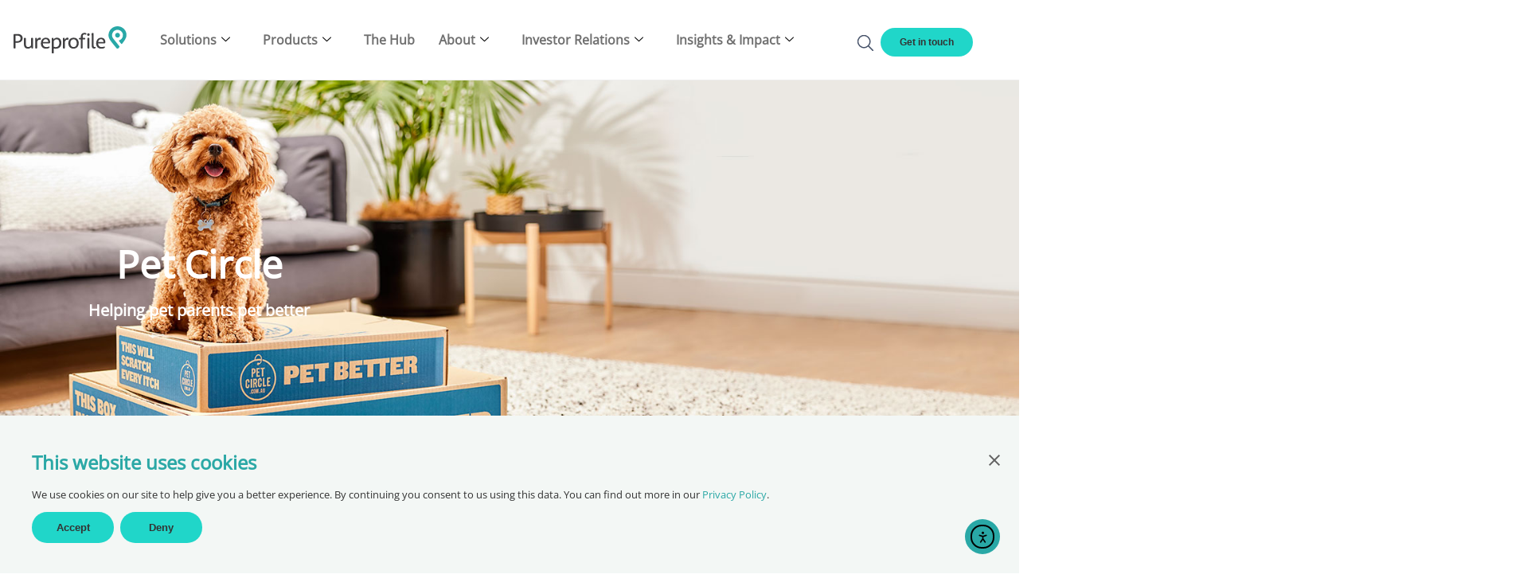

--- FILE ---
content_type: text/html; charset=UTF-8
request_url: https://business.pureprofile.com/client-success-pet-circle/
body_size: 48454
content:
<!doctype html>
<html lang="en-AU" prefix="og: https://ogp.me/ns#">
<head>
	<meta charset="UTF-8">
	<meta name="viewport" content="width=device-width, initial-scale=1">
	<link rel="profile" href="https://gmpg.org/xfn/11">
		<style>img:is([sizes="auto" i], [sizes^="auto," i]) { contain-intrinsic-size: 3000px 1500px }</style>
	
<!-- Search Engine Optimisation by Rank Math - https://rankmath.com/ -->
<title>Client Success: Pet Circle - Pureprofile Business</title>
<meta name="description" content="Pet Circle wanted to help pet parents understand how they could save money on their pet expenses, but still ensure they get what they need."/>
<meta name="robots" content="follow, index, max-snippet:-1, max-video-preview:-1, max-image-preview:large"/>
<link rel="canonical" href="https://business.pureprofile.com/client-success-pet-circle/" />
<meta property="og:locale" content="en_US" />
<meta property="og:type" content="article" />
<meta property="og:title" content="Client Success: Pet Circle - Pureprofile Business" />
<meta property="og:description" content="Pet Circle wanted to help pet parents understand how they could save money on their pet expenses, but still ensure they get what they need." />
<meta property="og:url" content="https://business.pureprofile.com/client-success-pet-circle/" />
<meta property="og:site_name" content="Pureprofile Business" />
<meta property="article:tag" content="Consumer trends" />
<meta property="article:section" content="Client stories" />
<meta property="og:updated_time" content="2025-07-07T11:09:44+10:00" />
<meta property="og:image" content="https://business.pureprofile.com/wp-content/uploads/pet-circle-featured-image.jpg" />
<meta property="og:image:secure_url" content="https://business.pureprofile.com/wp-content/uploads/pet-circle-featured-image.jpg" />
<meta property="og:image:width" content="1200" />
<meta property="og:image:height" content="800" />
<meta property="og:image:alt" content="Poodle on top of Pet Circle box" />
<meta property="og:image:type" content="image/jpeg" />
<meta property="article:published_time" content="2022-10-08T07:49:55+11:00" />
<meta property="article:modified_time" content="2025-07-07T11:09:44+10:00" />
<meta name="twitter:card" content="summary_large_image" />
<meta name="twitter:title" content="Client Success: Pet Circle - Pureprofile Business" />
<meta name="twitter:description" content="Pet Circle wanted to help pet parents understand how they could save money on their pet expenses, but still ensure they get what they need." />
<meta name="twitter:image" content="https://business.pureprofile.com/wp-content/uploads/pet-circle-featured-image.jpg" />
<script type="application/ld+json" class="rank-math-schema">{"@context":"https://schema.org","@graph":[{"@type":"Organization","@id":"https://business.pureprofile.com/#organization","name":"Pureprofile","url":"https://business.pureprofile.com"},{"@type":"WebSite","@id":"https://business.pureprofile.com/#website","url":"https://business.pureprofile.com","name":"Pureprofile","publisher":{"@id":"https://business.pureprofile.com/#organization"},"inLanguage":"en-AU"},{"@type":"ImageObject","@id":"https://business.pureprofile.com/wp-content/uploads/pet-circle-featured-image.jpg","url":"https://business.pureprofile.com/wp-content/uploads/pet-circle-featured-image.jpg","width":"1200","height":"800","caption":"Poodle on top of Pet Circle box","inLanguage":"en-AU"},{"@type":"WebPage","@id":"https://business.pureprofile.com/client-success-pet-circle/#webpage","url":"https://business.pureprofile.com/client-success-pet-circle/","name":"Client Success: Pet Circle - Pureprofile Business","datePublished":"2022-10-08T07:49:55+11:00","dateModified":"2025-07-07T11:09:44+10:00","isPartOf":{"@id":"https://business.pureprofile.com/#website"},"primaryImageOfPage":{"@id":"https://business.pureprofile.com/wp-content/uploads/pet-circle-featured-image.jpg"},"inLanguage":"en-AU"},{"@type":"Person","@id":"https://business.pureprofile.com/author/gina/","name":"Pureprofile","url":"https://business.pureprofile.com/author/gina/","image":{"@type":"ImageObject","@id":"https://secure.gravatar.com/avatar/1adae9374485f61e3f2af1ef98cebb73d08afc5829d033a75fa863bb194ae6eb?s=96&amp;r=g","url":"https://secure.gravatar.com/avatar/1adae9374485f61e3f2af1ef98cebb73d08afc5829d033a75fa863bb194ae6eb?s=96&amp;r=g","caption":"Pureprofile","inLanguage":"en-AU"},"worksFor":{"@id":"https://business.pureprofile.com/#organization"}},{"@type":"BlogPosting","headline":"Client Success: Pet Circle - Pureprofile Business","keywords":"Pet Circle","datePublished":"2022-10-08T07:49:55+11:00","dateModified":"2025-07-07T11:09:44+10:00","articleSection":"Client stories","author":{"@id":"https://business.pureprofile.com/author/gina/","name":"Pureprofile"},"publisher":{"@id":"https://business.pureprofile.com/#organization"},"description":"Pet Circle wanted to help pet parents understand how they could save money on their pet expenses, but still ensure they get what they need.","name":"Client Success: Pet Circle - Pureprofile Business","@id":"https://business.pureprofile.com/client-success-pet-circle/#richSnippet","isPartOf":{"@id":"https://business.pureprofile.com/client-success-pet-circle/#webpage"},"image":{"@id":"https://business.pureprofile.com/wp-content/uploads/pet-circle-featured-image.jpg"},"inLanguage":"en-AU","mainEntityOfPage":{"@id":"https://business.pureprofile.com/client-success-pet-circle/#webpage"}}]}</script>
<!-- /Rank Math WordPress SEO plugin -->

<link rel='dns-prefetch' href='//cdn.elementor.com' />

<link rel="alternate" type="application/rss+xml" title="Pureprofile Business &raquo; Feed" href="https://business.pureprofile.com/feed/" />
<link rel="alternate" type="application/rss+xml" title="Pureprofile Business &raquo; Comments Feed" href="https://business.pureprofile.com/comments/feed/" />
<link rel="alternate" type="application/rss+xml" title="Pureprofile Business &raquo; Client Success: Pet Circle Comments Feed" href="https://business.pureprofile.com/client-success-pet-circle/feed/" />
<style id='global-styles-inline-css'>
:root{--wp--preset--aspect-ratio--square: 1;--wp--preset--aspect-ratio--4-3: 4/3;--wp--preset--aspect-ratio--3-4: 3/4;--wp--preset--aspect-ratio--3-2: 3/2;--wp--preset--aspect-ratio--2-3: 2/3;--wp--preset--aspect-ratio--16-9: 16/9;--wp--preset--aspect-ratio--9-16: 9/16;--wp--preset--color--black: #000000;--wp--preset--color--cyan-bluish-gray: #abb8c3;--wp--preset--color--white: #ffffff;--wp--preset--color--pale-pink: #f78da7;--wp--preset--color--vivid-red: #cf2e2e;--wp--preset--color--luminous-vivid-orange: #ff6900;--wp--preset--color--luminous-vivid-amber: #fcb900;--wp--preset--color--light-green-cyan: #7bdcb5;--wp--preset--color--vivid-green-cyan: #00d084;--wp--preset--color--pale-cyan-blue: #8ed1fc;--wp--preset--color--vivid-cyan-blue: #0693e3;--wp--preset--color--vivid-purple: #9b51e0;--wp--preset--gradient--vivid-cyan-blue-to-vivid-purple: linear-gradient(135deg,rgba(6,147,227,1) 0%,rgb(155,81,224) 100%);--wp--preset--gradient--light-green-cyan-to-vivid-green-cyan: linear-gradient(135deg,rgb(122,220,180) 0%,rgb(0,208,130) 100%);--wp--preset--gradient--luminous-vivid-amber-to-luminous-vivid-orange: linear-gradient(135deg,rgba(252,185,0,1) 0%,rgba(255,105,0,1) 100%);--wp--preset--gradient--luminous-vivid-orange-to-vivid-red: linear-gradient(135deg,rgba(255,105,0,1) 0%,rgb(207,46,46) 100%);--wp--preset--gradient--very-light-gray-to-cyan-bluish-gray: linear-gradient(135deg,rgb(238,238,238) 0%,rgb(169,184,195) 100%);--wp--preset--gradient--cool-to-warm-spectrum: linear-gradient(135deg,rgb(74,234,220) 0%,rgb(151,120,209) 20%,rgb(207,42,186) 40%,rgb(238,44,130) 60%,rgb(251,105,98) 80%,rgb(254,248,76) 100%);--wp--preset--gradient--blush-light-purple: linear-gradient(135deg,rgb(255,206,236) 0%,rgb(152,150,240) 100%);--wp--preset--gradient--blush-bordeaux: linear-gradient(135deg,rgb(254,205,165) 0%,rgb(254,45,45) 50%,rgb(107,0,62) 100%);--wp--preset--gradient--luminous-dusk: linear-gradient(135deg,rgb(255,203,112) 0%,rgb(199,81,192) 50%,rgb(65,88,208) 100%);--wp--preset--gradient--pale-ocean: linear-gradient(135deg,rgb(255,245,203) 0%,rgb(182,227,212) 50%,rgb(51,167,181) 100%);--wp--preset--gradient--electric-grass: linear-gradient(135deg,rgb(202,248,128) 0%,rgb(113,206,126) 100%);--wp--preset--gradient--midnight: linear-gradient(135deg,rgb(2,3,129) 0%,rgb(40,116,252) 100%);--wp--preset--font-size--small: 13px;--wp--preset--font-size--medium: 20px;--wp--preset--font-size--large: 36px;--wp--preset--font-size--x-large: 42px;--wp--preset--spacing--20: 0.44rem;--wp--preset--spacing--30: 0.67rem;--wp--preset--spacing--40: 1rem;--wp--preset--spacing--50: 1.5rem;--wp--preset--spacing--60: 2.25rem;--wp--preset--spacing--70: 3.38rem;--wp--preset--spacing--80: 5.06rem;--wp--preset--shadow--natural: 6px 6px 9px rgba(0, 0, 0, 0.2);--wp--preset--shadow--deep: 12px 12px 50px rgba(0, 0, 0, 0.4);--wp--preset--shadow--sharp: 6px 6px 0px rgba(0, 0, 0, 0.2);--wp--preset--shadow--outlined: 6px 6px 0px -3px rgba(255, 255, 255, 1), 6px 6px rgba(0, 0, 0, 1);--wp--preset--shadow--crisp: 6px 6px 0px rgba(0, 0, 0, 1);}:root { --wp--style--global--content-size: 800px;--wp--style--global--wide-size: 1200px; }:where(body) { margin: 0; }.wp-site-blocks > .alignleft { float: left; margin-right: 2em; }.wp-site-blocks > .alignright { float: right; margin-left: 2em; }.wp-site-blocks > .aligncenter { justify-content: center; margin-left: auto; margin-right: auto; }:where(.wp-site-blocks) > * { margin-block-start: 24px; margin-block-end: 0; }:where(.wp-site-blocks) > :first-child { margin-block-start: 0; }:where(.wp-site-blocks) > :last-child { margin-block-end: 0; }:root { --wp--style--block-gap: 24px; }:root :where(.is-layout-flow) > :first-child{margin-block-start: 0;}:root :where(.is-layout-flow) > :last-child{margin-block-end: 0;}:root :where(.is-layout-flow) > *{margin-block-start: 24px;margin-block-end: 0;}:root :where(.is-layout-constrained) > :first-child{margin-block-start: 0;}:root :where(.is-layout-constrained) > :last-child{margin-block-end: 0;}:root :where(.is-layout-constrained) > *{margin-block-start: 24px;margin-block-end: 0;}:root :where(.is-layout-flex){gap: 24px;}:root :where(.is-layout-grid){gap: 24px;}.is-layout-flow > .alignleft{float: left;margin-inline-start: 0;margin-inline-end: 2em;}.is-layout-flow > .alignright{float: right;margin-inline-start: 2em;margin-inline-end: 0;}.is-layout-flow > .aligncenter{margin-left: auto !important;margin-right: auto !important;}.is-layout-constrained > .alignleft{float: left;margin-inline-start: 0;margin-inline-end: 2em;}.is-layout-constrained > .alignright{float: right;margin-inline-start: 2em;margin-inline-end: 0;}.is-layout-constrained > .aligncenter{margin-left: auto !important;margin-right: auto !important;}.is-layout-constrained > :where(:not(.alignleft):not(.alignright):not(.alignfull)){max-width: var(--wp--style--global--content-size);margin-left: auto !important;margin-right: auto !important;}.is-layout-constrained > .alignwide{max-width: var(--wp--style--global--wide-size);}body .is-layout-flex{display: flex;}.is-layout-flex{flex-wrap: wrap;align-items: center;}.is-layout-flex > :is(*, div){margin: 0;}body .is-layout-grid{display: grid;}.is-layout-grid > :is(*, div){margin: 0;}body{padding-top: 0px;padding-right: 0px;padding-bottom: 0px;padding-left: 0px;}a:where(:not(.wp-element-button)){text-decoration: underline;}:root :where(.wp-element-button, .wp-block-button__link){background-color: #32373c;border-width: 0;color: #fff;font-family: inherit;font-size: inherit;line-height: inherit;padding: calc(0.667em + 2px) calc(1.333em + 2px);text-decoration: none;}.has-black-color{color: var(--wp--preset--color--black) !important;}.has-cyan-bluish-gray-color{color: var(--wp--preset--color--cyan-bluish-gray) !important;}.has-white-color{color: var(--wp--preset--color--white) !important;}.has-pale-pink-color{color: var(--wp--preset--color--pale-pink) !important;}.has-vivid-red-color{color: var(--wp--preset--color--vivid-red) !important;}.has-luminous-vivid-orange-color{color: var(--wp--preset--color--luminous-vivid-orange) !important;}.has-luminous-vivid-amber-color{color: var(--wp--preset--color--luminous-vivid-amber) !important;}.has-light-green-cyan-color{color: var(--wp--preset--color--light-green-cyan) !important;}.has-vivid-green-cyan-color{color: var(--wp--preset--color--vivid-green-cyan) !important;}.has-pale-cyan-blue-color{color: var(--wp--preset--color--pale-cyan-blue) !important;}.has-vivid-cyan-blue-color{color: var(--wp--preset--color--vivid-cyan-blue) !important;}.has-vivid-purple-color{color: var(--wp--preset--color--vivid-purple) !important;}.has-black-background-color{background-color: var(--wp--preset--color--black) !important;}.has-cyan-bluish-gray-background-color{background-color: var(--wp--preset--color--cyan-bluish-gray) !important;}.has-white-background-color{background-color: var(--wp--preset--color--white) !important;}.has-pale-pink-background-color{background-color: var(--wp--preset--color--pale-pink) !important;}.has-vivid-red-background-color{background-color: var(--wp--preset--color--vivid-red) !important;}.has-luminous-vivid-orange-background-color{background-color: var(--wp--preset--color--luminous-vivid-orange) !important;}.has-luminous-vivid-amber-background-color{background-color: var(--wp--preset--color--luminous-vivid-amber) !important;}.has-light-green-cyan-background-color{background-color: var(--wp--preset--color--light-green-cyan) !important;}.has-vivid-green-cyan-background-color{background-color: var(--wp--preset--color--vivid-green-cyan) !important;}.has-pale-cyan-blue-background-color{background-color: var(--wp--preset--color--pale-cyan-blue) !important;}.has-vivid-cyan-blue-background-color{background-color: var(--wp--preset--color--vivid-cyan-blue) !important;}.has-vivid-purple-background-color{background-color: var(--wp--preset--color--vivid-purple) !important;}.has-black-border-color{border-color: var(--wp--preset--color--black) !important;}.has-cyan-bluish-gray-border-color{border-color: var(--wp--preset--color--cyan-bluish-gray) !important;}.has-white-border-color{border-color: var(--wp--preset--color--white) !important;}.has-pale-pink-border-color{border-color: var(--wp--preset--color--pale-pink) !important;}.has-vivid-red-border-color{border-color: var(--wp--preset--color--vivid-red) !important;}.has-luminous-vivid-orange-border-color{border-color: var(--wp--preset--color--luminous-vivid-orange) !important;}.has-luminous-vivid-amber-border-color{border-color: var(--wp--preset--color--luminous-vivid-amber) !important;}.has-light-green-cyan-border-color{border-color: var(--wp--preset--color--light-green-cyan) !important;}.has-vivid-green-cyan-border-color{border-color: var(--wp--preset--color--vivid-green-cyan) !important;}.has-pale-cyan-blue-border-color{border-color: var(--wp--preset--color--pale-cyan-blue) !important;}.has-vivid-cyan-blue-border-color{border-color: var(--wp--preset--color--vivid-cyan-blue) !important;}.has-vivid-purple-border-color{border-color: var(--wp--preset--color--vivid-purple) !important;}.has-vivid-cyan-blue-to-vivid-purple-gradient-background{background: var(--wp--preset--gradient--vivid-cyan-blue-to-vivid-purple) !important;}.has-light-green-cyan-to-vivid-green-cyan-gradient-background{background: var(--wp--preset--gradient--light-green-cyan-to-vivid-green-cyan) !important;}.has-luminous-vivid-amber-to-luminous-vivid-orange-gradient-background{background: var(--wp--preset--gradient--luminous-vivid-amber-to-luminous-vivid-orange) !important;}.has-luminous-vivid-orange-to-vivid-red-gradient-background{background: var(--wp--preset--gradient--luminous-vivid-orange-to-vivid-red) !important;}.has-very-light-gray-to-cyan-bluish-gray-gradient-background{background: var(--wp--preset--gradient--very-light-gray-to-cyan-bluish-gray) !important;}.has-cool-to-warm-spectrum-gradient-background{background: var(--wp--preset--gradient--cool-to-warm-spectrum) !important;}.has-blush-light-purple-gradient-background{background: var(--wp--preset--gradient--blush-light-purple) !important;}.has-blush-bordeaux-gradient-background{background: var(--wp--preset--gradient--blush-bordeaux) !important;}.has-luminous-dusk-gradient-background{background: var(--wp--preset--gradient--luminous-dusk) !important;}.has-pale-ocean-gradient-background{background: var(--wp--preset--gradient--pale-ocean) !important;}.has-electric-grass-gradient-background{background: var(--wp--preset--gradient--electric-grass) !important;}.has-midnight-gradient-background{background: var(--wp--preset--gradient--midnight) !important;}.has-small-font-size{font-size: var(--wp--preset--font-size--small) !important;}.has-medium-font-size{font-size: var(--wp--preset--font-size--medium) !important;}.has-large-font-size{font-size: var(--wp--preset--font-size--large) !important;}.has-x-large-font-size{font-size: var(--wp--preset--font-size--x-large) !important;}
:root :where(.wp-block-pullquote){font-size: 1.5em;line-height: 1.6;}
</style>
<link data-minify="1" rel='stylesheet' id='ea11y-widget-fonts-css' href='https://business.pureprofile.com/wp-content/cache/min/1/wp-content/plugins/pojo-accessibility/assets/build/fonts.css?ver=1767571595' media='all' />
<link data-minify="1" rel='stylesheet' id='ea11y-skip-link-css' href='https://business.pureprofile.com/wp-content/cache/min/1/wp-content/plugins/pojo-accessibility/assets/build/skip-link.css?ver=1767571595' media='all' />
<link data-minify="1" rel='stylesheet' id='hello-elementor-css' href='https://business.pureprofile.com/wp-content/cache/min/1/wp-content/themes/hello-elementor/assets/css/reset.css?ver=1767571595' media='all' />
<link data-minify="1" rel='stylesheet' id='hello-elementor-theme-style-css' href='https://business.pureprofile.com/wp-content/cache/min/1/wp-content/themes/hello-elementor/assets/css/theme.css?ver=1767571595' media='all' />
<link data-minify="1" rel='stylesheet' id='hello-elementor-child-css' href='https://business.pureprofile.com/wp-content/cache/min/1/wp-content/themes/hello-elementor-child/style.css?ver=1767571595' media='all' />
<link data-minify="1" rel='stylesheet' id='hello-elementor-header-footer-css' href='https://business.pureprofile.com/wp-content/cache/min/1/wp-content/themes/hello-elementor/assets/css/header-footer.css?ver=1767571595' media='all' />
<link rel='stylesheet' id='elementor-frontend-css' href='https://business.pureprofile.com/wp-content/plugins/elementor/assets/css/frontend.min.css?ver=3.34.4' media='all' />
<style id='elementor-frontend-inline-css'>
.elementor-kit-5{--e-global-color-primary:#2BA8A6;--e-global-color-secondary:#20D6C9;--e-global-color-text:#333333;--e-global-color-accent:#475369;--e-global-color-9044a34:#FFFFFF;--e-global-color-9809d77:#F3F7F5;--e-global-color-679c25e:#E6E6E8;--e-global-color-f9e9268:#D6F4F4;--e-global-color-8f7a59e:#014C4C;--e-global-color-2066837:#027F7F;--e-global-color-19819b9:#269795;--e-global-typography-primary-font-family:"Open Sans PPL";--e-global-typography-primary-font-weight:600;--e-global-typography-secondary-font-family:"Open Sans PPL";--e-global-typography-secondary-font-weight:400;--e-global-typography-text-font-family:"Open Sans PPL";--e-global-typography-text-font-weight:400;--e-global-typography-accent-font-family:"Open Sans PPL";--e-global-typography-accent-font-weight:500;color:#333333;font-family:"Open Sans PPL", Sans-serif;}.elementor-kit-5 button,.elementor-kit-5 input[type="button"],.elementor-kit-5 input[type="submit"],.elementor-kit-5 .elementor-button{background-color:var( --e-global-color-secondary );font-family:"Open Sans", Sans-serif;font-size:16px;font-weight:600;color:#333333;border-radius:48px 48px 48px 48px;}.elementor-kit-5 button:hover,.elementor-kit-5 button:focus,.elementor-kit-5 input[type="button"]:hover,.elementor-kit-5 input[type="button"]:focus,.elementor-kit-5 input[type="submit"]:hover,.elementor-kit-5 input[type="submit"]:focus,.elementor-kit-5 .elementor-button:hover,.elementor-kit-5 .elementor-button:focus{background-color:#F3F7F5;color:#2BA8A6;}.elementor-kit-5 e-page-transition{background-color:#FFBC7D;}.elementor-kit-5 a{color:#2BA8A6;font-family:"Open Sans PPL", Sans-serif;}.elementor-kit-5 a:hover{color:#20D6C9;font-weight:600;}.elementor-kit-5 h1{color:#333333;font-family:"Open Sans PPL", Sans-serif;font-size:48px;font-weight:600;}.elementor-kit-5 h2{color:#333333;font-family:"Open Sans PPL", Sans-serif;font-size:40px;font-weight:600;}.elementor-kit-5 h3{color:#333333;font-family:"Open Sans PPL", Sans-serif;}.elementor-kit-5 h4{font-family:"Open Sans PPL", Sans-serif;}.elementor-kit-5 h5{color:#2BA8A6;font-family:"Open Sans PPL", Sans-serif;font-size:18px;font-weight:700;}.elementor-kit-5 h6{font-family:"Open Sans PPL", Sans-serif;}.elementor-section.elementor-section-boxed > .elementor-container{max-width:1300px;}.e-con{--container-max-width:1300px;}.elementor-widget:not(:last-child){margin-block-end:20px;}.elementor-element{--widgets-spacing:20px 20px;--widgets-spacing-row:20px;--widgets-spacing-column:20px;}{}h1.entry-title{display:var(--page-title-display);}.site-header .site-branding{flex-direction:column;align-items:stretch;}.site-header{padding-inline-end:0px;padding-inline-start:0px;}.site-footer .site-branding{flex-direction:column;align-items:stretch;}@media(max-width:1024px){.elementor-section.elementor-section-boxed > .elementor-container{max-width:1024px;}.e-con{--container-max-width:1024px;}}@media(max-width:767px){.elementor-kit-5{font-size:16px;}.elementor-kit-5 h1{font-size:28px;}.elementor-kit-5 h2{font-size:20px;}.elementor-kit-5 h5{font-size:12px;}.elementor-section.elementor-section-boxed > .elementor-container{max-width:767px;}.e-con{--container-max-width:767px;}}/* Start Custom Fonts CSS */@font-face {
	font-family: 'Open Sans PPL';
	font-display: auto;
	src: url('https://business.pureprofile.com/wp-content/uploads/OpenSans-VariableFont_wdthwght.ttf') format('truetype');
}
/* End Custom Fonts CSS */
.elementor-30829 .elementor-element.elementor-element-5b52aa11:not(.elementor-motion-effects-element-type-background), .elementor-30829 .elementor-element.elementor-element-5b52aa11 > .elementor-motion-effects-container > .elementor-motion-effects-layer{background-image:url("https://business.pureprofile.com/wp-content/uploads/pet-circle-header-02.jpg");background-position:center center;background-repeat:no-repeat;background-size:cover;}.elementor-30829 .elementor-element.elementor-element-5b52aa11 > .elementor-background-overlay{background-color:var( --e-global-color-accent );opacity:0.39;transition:background 0.3s, border-radius 0.3s, opacity 0.3s;}.elementor-30829 .elementor-element.elementor-element-5b52aa11 > .elementor-container{max-width:500px;min-height:500px;}.elementor-30829 .elementor-element.elementor-element-5b52aa11{transition:background 0.3s, border 0.3s, border-radius 0.3s, box-shadow 0.3s;padding:0px 0px 0px 0px;}.elementor-30829 .elementor-element.elementor-element-558292c4 > .elementor-widget-container{margin:0px 0px 0px 0px;padding:0px 0px 0px 0px;}.elementor-30829 .elementor-element.elementor-element-558292c4{text-align:center;}.elementor-30829 .elementor-element.elementor-element-558292c4 .elementor-heading-title{font-weight:700;line-height:1.2em;color:#FFFFFF;}.elementor-30829 .elementor-element.elementor-element-4934020{text-align:center;}.elementor-30829 .elementor-element.elementor-element-4934020 .elementor-heading-title{font-size:20px;font-weight:600;color:#FFFFFF;}.elementor-30829 .elementor-element.elementor-element-3a904243:not(.elementor-motion-effects-element-type-background), .elementor-30829 .elementor-element.elementor-element-3a904243 > .elementor-motion-effects-container > .elementor-motion-effects-layer{background-color:var( --e-global-color-9809d77 );}.elementor-30829 .elementor-element.elementor-element-3a904243 > .elementor-container{max-width:950px;}.elementor-30829 .elementor-element.elementor-element-3a904243{transition:background 0.3s, border 0.3s, border-radius 0.3s, box-shadow 0.3s;padding:110px 0px 100px 0px;}.elementor-30829 .elementor-element.elementor-element-3a904243 > .elementor-background-overlay{transition:background 0.3s, border-radius 0.3s, opacity 0.3s;}.elementor-30829 .elementor-element.elementor-element-76a52fcf.elementor-column > .elementor-widget-wrap{justify-content:center;}.elementor-30829 .elementor-element.elementor-element-76a52fcf > .elementor-widget-wrap > .elementor-widget:not(.elementor-widget__width-auto):not(.elementor-widget__width-initial):not(:last-child):not(.elementor-absolute){margin-block-end:0px;}.elementor-30829 .elementor-element.elementor-element-2d7bd3c1 > .elementor-widget-container{padding:0px 0px 0px 0px;}.elementor-30829 .elementor-element.elementor-element-2d7bd3c1{text-align:center;}.elementor-30829 .elementor-element.elementor-element-324ed5c0 > .elementor-widget-container{margin:0px 0px 0px 0px;padding:0px 20px 0px 20px;}.elementor-30829 .elementor-element.elementor-element-324ed5c0{text-align:center;}.elementor-30829 .elementor-element.elementor-element-324ed5c0 .elementor-heading-title{line-height:1.2em;}.elementor-30829 .elementor-element.elementor-element-30714fa8{width:var( --container-widget-width, 875px );max-width:875px;--container-widget-width:875px;--container-widget-flex-grow:0;align-self:center;text-align:center;font-size:16px;line-height:1.5em;}.elementor-30829 .elementor-element.elementor-element-30714fa8 > .elementor-widget-container{padding:20px 0px 0px 0px;}.elementor-30829 .elementor-element.elementor-element-e3e7b6f{transition:background 0.3s, border 0.3s, border-radius 0.3s, box-shadow 0.3s;}.elementor-30829 .elementor-element.elementor-element-e3e7b6f > .elementor-background-overlay{transition:background 0.3s, border-radius 0.3s, opacity 0.3s;}.elementor-30829 .elementor-element.elementor-element-bac0316:not(.elementor-motion-effects-element-type-background) > .elementor-widget-wrap, .elementor-30829 .elementor-element.elementor-element-bac0316 > .elementor-widget-wrap > .elementor-motion-effects-container > .elementor-motion-effects-layer{background-image:url("https://business.pureprofile.com/wp-content/uploads/pet-circle-banner-1a.jpg");background-position:bottom center;background-repeat:no-repeat;background-size:cover;}.elementor-30829 .elementor-element.elementor-element-bac0316 > .elementor-element-populated >  .elementor-background-overlay{opacity:0.1;}.elementor-30829 .elementor-element.elementor-element-bac0316 > .elementor-element-populated{transition:background 0.3s, border 0.3s, border-radius 0.3s, box-shadow 0.3s;padding:0px 0px 0px 0px;}.elementor-30829 .elementor-element.elementor-element-bac0316 > .elementor-element-populated > .elementor-background-overlay{transition:background 0.3s, border-radius 0.3s, opacity 0.3s;}.elementor-30829 .elementor-element.elementor-element-75a4ae5{--spacer-size:800px;}.elementor-30829 .elementor-element.elementor-element-bd7d2ee:not(.elementor-motion-effects-element-type-background) > .elementor-widget-wrap, .elementor-30829 .elementor-element.elementor-element-bd7d2ee > .elementor-widget-wrap > .elementor-motion-effects-container > .elementor-motion-effects-layer{background-color:#FFFFFF;}.elementor-bc-flex-widget .elementor-30829 .elementor-element.elementor-element-bd7d2ee.elementor-column .elementor-widget-wrap{align-items:center;}.elementor-30829 .elementor-element.elementor-element-bd7d2ee.elementor-column.elementor-element[data-element_type="column"] > .elementor-widget-wrap.elementor-element-populated{align-content:center;align-items:center;}.elementor-30829 .elementor-element.elementor-element-bd7d2ee > .elementor-element-populated{transition:background 0.3s, border 0.3s, border-radius 0.3s, box-shadow 0.3s;margin:0px 0px 0px 0px;--e-column-margin-right:0px;--e-column-margin-left:0px;padding:0px 0px 0px 0px;}.elementor-30829 .elementor-element.elementor-element-bd7d2ee > .elementor-element-populated > .elementor-background-overlay{transition:background 0.3s, border-radius 0.3s, opacity 0.3s;}.elementor-30829 .elementor-element.elementor-element-085fed8{padding:3em 0em 0em 7em;}.elementor-30829 .elementor-element.elementor-element-da8206d > .elementor-widget-wrap > .elementor-widget:not(.elementor-widget__width-auto):not(.elementor-widget__width-initial):not(:last-child):not(.elementor-absolute){margin-block-end:0px;}.elementor-30829 .elementor-element.elementor-element-52f2950 > .elementor-widget-container{padding:0px 0px 0px 0px;}.elementor-30829 .elementor-element.elementor-element-52f2950{text-align:start;}.elementor-30829 .elementor-element.elementor-element-4f33318 > .elementor-widget-container{padding:0px 0px 0px 0px;}.elementor-30829 .elementor-element.elementor-element-4f33318{text-align:start;}.elementor-30829 .elementor-element.elementor-element-4f33318 .elementor-heading-title{font-size:42px;font-weight:600;line-height:1.2em;}.elementor-30829 .elementor-element.elementor-element-3e55624{width:var( --container-widget-width, 520px );max-width:520px;--container-widget-width:520px;--container-widget-flex-grow:0;}.elementor-30829 .elementor-element.elementor-element-3e55624 > .elementor-widget-container{padding:20px 0px 0px 0px;}.elementor-30829 .elementor-element.elementor-element-648c7ff > .elementor-widget-container{margin:0px 0px 40px 0px;}.elementor-30829 .elementor-element.elementor-element-648c7ff.elementor-position-right .elementor-image-box-img{margin-left:15px;}.elementor-30829 .elementor-element.elementor-element-648c7ff.elementor-position-left .elementor-image-box-img{margin-right:15px;}.elementor-30829 .elementor-element.elementor-element-648c7ff.elementor-position-top .elementor-image-box-img{margin-bottom:15px;}.elementor-30829 .elementor-element.elementor-element-648c7ff .elementor-image-box-wrapper .elementor-image-box-img{width:12%;}.elementor-30829 .elementor-element.elementor-element-648c7ff .elementor-image-box-img img{transition-duration:0.3s;}.elementor-30829 .elementor-element.elementor-element-648c7ff .elementor-image-box-title{font-size:18px;font-weight:700;}.elementor-30829 .elementor-element.elementor-element-648c7ff .elementor-image-box-description{font-size:18px;}.elementor-30829 .elementor-element.elementor-element-b376372 > .elementor-widget-container{margin:0px 0px 40px 0px;}.elementor-30829 .elementor-element.elementor-element-b376372.elementor-position-right .elementor-image-box-img{margin-left:15px;}.elementor-30829 .elementor-element.elementor-element-b376372.elementor-position-left .elementor-image-box-img{margin-right:15px;}.elementor-30829 .elementor-element.elementor-element-b376372.elementor-position-top .elementor-image-box-img{margin-bottom:15px;}.elementor-30829 .elementor-element.elementor-element-b376372 .elementor-image-box-wrapper .elementor-image-box-img{width:12%;}.elementor-30829 .elementor-element.elementor-element-b376372 .elementor-image-box-img img{transition-duration:0.3s;}.elementor-30829 .elementor-element.elementor-element-b376372 .elementor-image-box-title{font-size:18px;font-weight:700;}.elementor-30829 .elementor-element.elementor-element-b376372 .elementor-image-box-description{font-size:18px;}.elementor-30829 .elementor-element.elementor-element-ba27dcb:not(.elementor-motion-effects-element-type-background), .elementor-30829 .elementor-element.elementor-element-ba27dcb > .elementor-motion-effects-container > .elementor-motion-effects-layer{background-color:#F3F7F5;}.elementor-30829 .elementor-element.elementor-element-ba27dcb > .elementor-container{max-width:1300px;}.elementor-30829 .elementor-element.elementor-element-ba27dcb{transition:background 0.3s, border 0.3s, border-radius 0.3s, box-shadow 0.3s;margin-top:0px;margin-bottom:0px;padding:110px 0px 60px 0px;}.elementor-30829 .elementor-element.elementor-element-ba27dcb > .elementor-background-overlay{transition:background 0.3s, border-radius 0.3s, opacity 0.3s;}.elementor-30829 .elementor-element.elementor-element-7036d3f > .elementor-container{max-width:875px;}.elementor-30829 .elementor-element.elementor-element-7036d3f{margin-top:0px;margin-bottom:0px;padding:0px 0px 0px 0px;}.elementor-30829 .elementor-element.elementor-element-fd1fa14 > .elementor-widget-container{padding:0px 0px 0px 0px;}.elementor-30829 .elementor-element.elementor-element-fd1fa14{text-align:center;}.elementor-30829 .elementor-element.elementor-element-fd1fa14 .elementor-heading-title{text-transform:uppercase;}.elementor-30829 .elementor-element.elementor-element-a4f660e > .elementor-widget-container{padding:0px 50px 0px 50px;}.elementor-30829 .elementor-element.elementor-element-a4f660e{text-align:center;}.elementor-30829 .elementor-element.elementor-element-a4f660e .elementor-heading-title{line-height:1.1em;}.elementor-30829 .elementor-element.elementor-element-bd8f49c > .elementor-widget-container{padding:20px 0px 0px 0px;}.elementor-30829 .elementor-element.elementor-element-bd8f49c{text-align:center;}.elementor-30829 .elementor-element.elementor-element-fa5c15c > .elementor-container{max-width:1300px;}.elementor-30829 .elementor-element.elementor-element-fa5c15c{padding:80px 0px 0px 0px;}.elementor-30829 .elementor-element.elementor-element-ce4f832 > .elementor-widget-container{padding:0px 030px 0px 030px;}.elementor-30829 .elementor-element.elementor-element-ce4f832 .elementor-icon-box-wrapper{gap:10px;}.elementor-30829 .elementor-element.elementor-element-ce4f832.elementor-view-stacked .elementor-icon{background-color:#0F8585;}.elementor-30829 .elementor-element.elementor-element-ce4f832.elementor-view-framed .elementor-icon, .elementor-30829 .elementor-element.elementor-element-ce4f832.elementor-view-default .elementor-icon{fill:#0F8585;color:#0F8585;border-color:#0F8585;}.elementor-30829 .elementor-element.elementor-element-ce4f832 .elementor-icon{font-size:70px;}.elementor-30829 .elementor-element.elementor-element-ce4f832 .elementor-icon-box-title, .elementor-30829 .elementor-element.elementor-element-ce4f832 .elementor-icon-box-title a{font-size:28px;font-weight:600;}.elementor-30829 .elementor-element.elementor-element-ce4f832 .elementor-icon-box-title{color:#333333;}.elementor-30829 .elementor-element.elementor-element-ce4f832 .elementor-icon-box-description{font-size:16px;font-weight:400;color:#333333;}.elementor-30829 .elementor-element.elementor-element-d50191a > .elementor-widget-container{padding:0px 030px 0px 030px;}.elementor-30829 .elementor-element.elementor-element-d50191a .elementor-icon-box-wrapper{gap:10px;}.elementor-30829 .elementor-element.elementor-element-d50191a.elementor-view-stacked .elementor-icon{background-color:#0F8585;}.elementor-30829 .elementor-element.elementor-element-d50191a.elementor-view-framed .elementor-icon, .elementor-30829 .elementor-element.elementor-element-d50191a.elementor-view-default .elementor-icon{fill:#0F8585;color:#0F8585;border-color:#0F8585;}.elementor-30829 .elementor-element.elementor-element-d50191a .elementor-icon{font-size:70px;}.elementor-30829 .elementor-element.elementor-element-d50191a .elementor-icon-box-title, .elementor-30829 .elementor-element.elementor-element-d50191a .elementor-icon-box-title a{font-size:28px;font-weight:600;}.elementor-30829 .elementor-element.elementor-element-d50191a .elementor-icon-box-title{color:#333333;}.elementor-30829 .elementor-element.elementor-element-d50191a .elementor-icon-box-description{font-size:16px;font-weight:400;color:#333333;}.elementor-30829 .elementor-element.elementor-element-cbf090b:not(.elementor-motion-effects-element-type-background), .elementor-30829 .elementor-element.elementor-element-cbf090b > .elementor-motion-effects-container > .elementor-motion-effects-layer{background-color:#FFFFFF;}.elementor-30829 .elementor-element.elementor-element-cbf090b > .elementor-container{max-width:1300px;}.elementor-30829 .elementor-element.elementor-element-cbf090b{transition:background 0.3s, border 0.3s, border-radius 0.3s, box-shadow 0.3s;margin-top:0px;margin-bottom:0px;padding:110px 0px 80px 0px;}.elementor-30829 .elementor-element.elementor-element-cbf090b > .elementor-background-overlay{transition:background 0.3s, border-radius 0.3s, opacity 0.3s;}.elementor-30829 .elementor-element.elementor-element-52c2e61 > .elementor-container{max-width:900px;}.elementor-30829 .elementor-element.elementor-element-52c2e61{margin-top:0px;margin-bottom:0px;padding:0px 0px 0px 0px;}.elementor-30829 .elementor-element.elementor-element-fb7be25 > .elementor-widget-container{padding:0px 50px 0px 50px;}.elementor-30829 .elementor-element.elementor-element-fb7be25{text-align:center;}.elementor-30829 .elementor-element.elementor-element-fb7be25 .elementor-heading-title{font-size:42px;font-weight:600;line-height:1.1em;}.elementor-30829 .elementor-element.elementor-element-8f8e5e4 > .elementor-container{max-width:1300px;}.elementor-30829 .elementor-element.elementor-element-8f8e5e4{transition:background 0.3s, border 0.3s, border-radius 0.3s, box-shadow 0.3s;padding:110px 0px 0px 0px;}.elementor-30829 .elementor-element.elementor-element-8f8e5e4 > .elementor-background-overlay{transition:background 0.3s, border-radius 0.3s, opacity 0.3s;}.elementor-30829 .elementor-element.elementor-element-b7d9a77:not(.elementor-motion-effects-element-type-background) > .elementor-widget-wrap, .elementor-30829 .elementor-element.elementor-element-b7d9a77 > .elementor-widget-wrap > .elementor-motion-effects-container > .elementor-motion-effects-layer{background-color:#D6F4F4;}.elementor-30829 .elementor-element.elementor-element-b7d9a77 > .elementor-element-populated, .elementor-30829 .elementor-element.elementor-element-b7d9a77 > .elementor-element-populated > .elementor-background-overlay, .elementor-30829 .elementor-element.elementor-element-b7d9a77 > .elementor-background-slideshow{border-radius:20px 20px 20px 20px;}.elementor-30829 .elementor-element.elementor-element-b7d9a77 > .elementor-element-populated{transition:background 0.3s, border 0.3s, border-radius 0.3s, box-shadow 0.3s;padding:30px 30px 30px 30px;}.elementor-30829 .elementor-element.elementor-element-b7d9a77 > .elementor-element-populated > .elementor-background-overlay{transition:background 0.3s, border-radius 0.3s, opacity 0.3s;}.elementor-30829 .elementor-element.elementor-element-0a19e5b > .elementor-widget-container{margin:-63px 0px 0px 20px;}.elementor-30829 .elementor-element.elementor-element-0a19e5b{text-align:start;}.elementor-30829 .elementor-element.elementor-element-0a19e5b img{width:90px;}.elementor-30829 .elementor-element.elementor-element-27bbc23 > .elementor-widget-container{margin:-20px 0px 0px 0px;padding:0px 020px 030px 020px;}.elementor-30829 .elementor-element.elementor-element-27bbc23 .elementor-icon-box-wrapper{text-align:start;}.elementor-30829 .elementor-element.elementor-element-27bbc23 .elementor-icon-box-title, .elementor-30829 .elementor-element.elementor-element-27bbc23 .elementor-icon-box-title a{font-size:28px;font-weight:600;}.elementor-30829 .elementor-element.elementor-element-27bbc23 .elementor-icon-box-title{color:#333333;}.elementor-30829 .elementor-element.elementor-element-27bbc23 .elementor-icon-box-description{font-size:16px;font-weight:400;color:#333333;}.elementor-30829 .elementor-element.elementor-element-990571c > .elementor-widget-container{--e-transform-flipX:-1;}body:not(.rtl) .elementor-30829 .elementor-element.elementor-element-990571c{left:0px;}body.rtl .elementor-30829 .elementor-element.elementor-element-990571c{right:0px;}.elementor-30829 .elementor-element.elementor-element-990571c{top:0px;z-index:5;}.elementor-30829 .elementor-element.elementor-element-62224c2:not(.elementor-motion-effects-element-type-background) > .elementor-widget-wrap, .elementor-30829 .elementor-element.elementor-element-62224c2 > .elementor-widget-wrap > .elementor-motion-effects-container > .elementor-motion-effects-layer{background-color:#D6F4F4;}.elementor-30829 .elementor-element.elementor-element-62224c2 > .elementor-element-populated, .elementor-30829 .elementor-element.elementor-element-62224c2 > .elementor-element-populated > .elementor-background-overlay, .elementor-30829 .elementor-element.elementor-element-62224c2 > .elementor-background-slideshow{border-radius:20px 20px 20px 20px;}.elementor-30829 .elementor-element.elementor-element-62224c2 > .elementor-element-populated{transition:background 0.3s, border 0.3s, border-radius 0.3s, box-shadow 0.3s;}.elementor-30829 .elementor-element.elementor-element-62224c2 > .elementor-element-populated > .elementor-background-overlay{transition:background 0.3s, border-radius 0.3s, opacity 0.3s;}.elementor-30829 .elementor-element.elementor-element-25a4ec5 > .elementor-widget-container{margin:-43px 20px 0px 0px;}.elementor-30829 .elementor-element.elementor-element-25a4ec5{text-align:end;}.elementor-30829 .elementor-element.elementor-element-25a4ec5 img{width:90px;}.elementor-30829 .elementor-element.elementor-element-ade698e > .elementor-widget-container{margin:-20px 0px 0px 0px;padding:0px 020px 030px 020px;}.elementor-30829 .elementor-element.elementor-element-ade698e .elementor-icon-box-wrapper{text-align:end;}.elementor-30829 .elementor-element.elementor-element-ade698e .elementor-icon-box-title, .elementor-30829 .elementor-element.elementor-element-ade698e .elementor-icon-box-title a{font-size:28px;font-weight:600;}.elementor-30829 .elementor-element.elementor-element-ade698e .elementor-icon-box-title{color:#333333;}.elementor-30829 .elementor-element.elementor-element-ade698e .elementor-icon-box-description{font-size:16px;font-weight:400;color:#333333;}.elementor-30829 .elementor-element.elementor-element-68f829d > .elementor-container{max-width:1300px;}.elementor-30829 .elementor-element.elementor-element-68f829d{transition:background 0.3s, border 0.3s, border-radius 0.3s, box-shadow 0.3s;padding:40px 0px 0px 0px;}.elementor-30829 .elementor-element.elementor-element-68f829d > .elementor-background-overlay{transition:background 0.3s, border-radius 0.3s, opacity 0.3s;}.elementor-30829 .elementor-element.elementor-element-6ff302c:not(.elementor-motion-effects-element-type-background) > .elementor-widget-wrap, .elementor-30829 .elementor-element.elementor-element-6ff302c > .elementor-widget-wrap > .elementor-motion-effects-container > .elementor-motion-effects-layer{background-color:#D6F4F4;}.elementor-30829 .elementor-element.elementor-element-6ff302c > .elementor-element-populated, .elementor-30829 .elementor-element.elementor-element-6ff302c > .elementor-element-populated > .elementor-background-overlay, .elementor-30829 .elementor-element.elementor-element-6ff302c > .elementor-background-slideshow{border-radius:20px 20px 20px 20px;}.elementor-30829 .elementor-element.elementor-element-6ff302c > .elementor-element-populated{transition:background 0.3s, border 0.3s, border-radius 0.3s, box-shadow 0.3s;}.elementor-30829 .elementor-element.elementor-element-6ff302c > .elementor-element-populated > .elementor-background-overlay{transition:background 0.3s, border-radius 0.3s, opacity 0.3s;}.elementor-30829 .elementor-element.elementor-element-c53c59d > .elementor-widget-container{margin:-43px 0px 0px 20px;}.elementor-30829 .elementor-element.elementor-element-c53c59d{text-align:start;}.elementor-30829 .elementor-element.elementor-element-c53c59d img{width:90px;}.elementor-30829 .elementor-element.elementor-element-450573d > .elementor-widget-container{margin:-20px 0px 0px 0px;padding:0px 020px 030px 020px;}.elementor-30829 .elementor-element.elementor-element-450573d .elementor-icon-box-wrapper{text-align:start;}.elementor-30829 .elementor-element.elementor-element-450573d .elementor-icon-box-title, .elementor-30829 .elementor-element.elementor-element-450573d .elementor-icon-box-title a{font-size:28px;font-weight:600;}.elementor-30829 .elementor-element.elementor-element-450573d .elementor-icon-box-title{color:#333333;}.elementor-30829 .elementor-element.elementor-element-450573d .elementor-icon-box-description{font-size:16px;font-weight:400;color:#333333;}.elementor-30829 .elementor-element.elementor-element-3e80938:not(.elementor-motion-effects-element-type-background) > .elementor-widget-wrap, .elementor-30829 .elementor-element.elementor-element-3e80938 > .elementor-widget-wrap > .elementor-motion-effects-container > .elementor-motion-effects-layer{background-color:#D6F4F4;}.elementor-30829 .elementor-element.elementor-element-3e80938 > .elementor-element-populated, .elementor-30829 .elementor-element.elementor-element-3e80938 > .elementor-element-populated > .elementor-background-overlay, .elementor-30829 .elementor-element.elementor-element-3e80938 > .elementor-background-slideshow{border-radius:20px 20px 20px 20px;}.elementor-30829 .elementor-element.elementor-element-3e80938 > .elementor-element-populated{transition:background 0.3s, border 0.3s, border-radius 0.3s, box-shadow 0.3s;}.elementor-30829 .elementor-element.elementor-element-3e80938 > .elementor-element-populated > .elementor-background-overlay{transition:background 0.3s, border-radius 0.3s, opacity 0.3s;}.elementor-30829 .elementor-element.elementor-element-f80cdef > .elementor-widget-container{--e-transform-flipX:-1;margin:-43px 20px 0px 0px;}.elementor-30829 .elementor-element.elementor-element-f80cdef{--e-transform-origin-x:right;text-align:start;}.elementor-30829 .elementor-element.elementor-element-f80cdef img{width:90px;}.elementor-30829 .elementor-element.elementor-element-093ae59 > .elementor-widget-container{margin:-20px 0px 0px 0px;padding:0px 020px 030px 020px;}.elementor-30829 .elementor-element.elementor-element-093ae59 .elementor-icon-box-wrapper{text-align:end;}.elementor-30829 .elementor-element.elementor-element-093ae59 .elementor-icon-box-title, .elementor-30829 .elementor-element.elementor-element-093ae59 .elementor-icon-box-title a{font-size:28px;font-weight:600;}.elementor-30829 .elementor-element.elementor-element-093ae59 .elementor-icon-box-title{color:#333333;}.elementor-30829 .elementor-element.elementor-element-093ae59 .elementor-icon-box-description{font-size:16px;font-weight:400;color:#333333;}.elementor-30829 .elementor-element.elementor-element-199e4feb{padding:00em 0em 0em 0em;}.elementor-30829 .elementor-element.elementor-element-5eedc96a:not(.elementor-motion-effects-element-type-background) > .elementor-widget-wrap, .elementor-30829 .elementor-element.elementor-element-5eedc96a > .elementor-widget-wrap > .elementor-motion-effects-container > .elementor-motion-effects-layer{background-color:#D6F4F4;}.elementor-30829 .elementor-element.elementor-element-5eedc96a > .elementor-element-populated{transition:background 0.3s, border 0.3s, border-radius 0.3s, box-shadow 0.3s;padding:60px 0px 15px 0px;}.elementor-30829 .elementor-element.elementor-element-5eedc96a > .elementor-element-populated > .elementor-background-overlay{transition:background 0.3s, border-radius 0.3s, opacity 0.3s;}.elementor-30829 .elementor-element.elementor-element-240dc199{padding:04em 0em 0em 0em;}.elementor-30829 .elementor-element.elementor-element-123bff1e > .elementor-element-populated{padding:0px 0px 0px 0px;}.elementor-30829 .elementor-element.elementor-element-194389b4 > .elementor-element-populated{padding:0px 0px 0px 0px;}.elementor-30829 .elementor-element.elementor-element-129cbf > .elementor-widget-container{margin:0px 0px 0px 0px;padding:0px 0px 0px 0px;}.elementor-30829 .elementor-element.elementor-element-129cbf{text-align:start;}.elementor-30829 .elementor-element.elementor-element-129cbf img{width:50px;}.elementor-30829 .elementor-element.elementor-element-384f763a{margin-top:0em;margin-bottom:0em;padding:0em 0em 6em 0em;}.elementor-30829 .elementor-element.elementor-element-6f4b28d0 > .elementor-element-populated{padding:0em 0em 0em 04em;}.elementor-30829 .elementor-element.elementor-element-315e34e9 > .elementor-widget-container{padding:0px 0px 0px 0px;}.elementor-30829 .elementor-element.elementor-element-315e34e9{text-align:start;}.elementor-30829 .elementor-element.elementor-element-315e34e9 img{width:283px;}.elementor-30829 .elementor-element.elementor-element-97307b0 > .elementor-widget-container{padding:10px 0px 0px 0px;}.elementor-30829 .elementor-element.elementor-element-97307b0{text-align:start;}.elementor-30829 .elementor-element.elementor-element-97307b0 .elementor-heading-title{font-size:42px;font-weight:600;line-height:1.2em;}.elementor-30829 .elementor-element.elementor-element-2063095 > .elementor-element-populated{margin:0px 0px 0px 0px;--e-column-margin-right:0px;--e-column-margin-left:0px;padding:1em 0em 0em 0em;}.elementor-30829 .elementor-element.elementor-element-d9d23a7 > .elementor-widget-container{margin:0px 0px 0px 0px;padding:0px 0px 0px 0px;}.elementor-30829 .elementor-element.elementor-element-d9d23a7{text-align:start;}.elementor-30829 .elementor-element.elementor-element-d9d23a7 img{width:50px;}.elementor-30829 .elementor-element.elementor-element-a202673 > .elementor-widget-container{padding:0em 3em 0em 0em;}.elementor-30829 .elementor-element.elementor-element-a202673{columns:2;font-size:20px;font-weight:600;}.elementor-30829 .elementor-element.elementor-element-6460e47:not(.elementor-motion-effects-element-type-background), .elementor-30829 .elementor-element.elementor-element-6460e47 > .elementor-motion-effects-container > .elementor-motion-effects-layer{background-color:#FFFFFF;}.elementor-30829 .elementor-element.elementor-element-6460e47 > .elementor-container{max-width:1300px;}.elementor-30829 .elementor-element.elementor-element-6460e47{transition:background 0.3s, border 0.3s, border-radius 0.3s, box-shadow 0.3s;padding:70px 0px 80px 0px;}.elementor-30829 .elementor-element.elementor-element-6460e47 > .elementor-background-overlay{transition:background 0.3s, border-radius 0.3s, opacity 0.3s;}.elementor-30829 .elementor-element.elementor-element-50bb4788{text-align:center;}.elementor-30829 .elementor-element.elementor-element-50bb4788 .elementor-heading-title{font-size:42px;font-weight:600;}.elementor-30829 .elementor-element.elementor-element-45c44002{padding:60px 0px 0px 0px;}.elementor-30829 .elementor-element.elementor-element-5f2b46d{text-align:center;}.elementor-30829 .elementor-element.elementor-element-10187a1d > .elementor-widget-container{padding:5px 30px 0px 0px;}.elementor-30829 .elementor-element.elementor-element-10187a1d .elementor-heading-title{font-size:24px;font-weight:600;line-height:1.3em;color:#333333;}.elementor-30829 .elementor-element.elementor-element-240dc07f > .elementor-widget-container{margin:05px 0px 0px 0px;}.elementor-30829 .elementor-element.elementor-element-240dc07f .elementor-button{font-weight:700;}.elementor-30829 .elementor-element.elementor-element-240dc07f .elementor-button:hover, .elementor-30829 .elementor-element.elementor-element-240dc07f .elementor-button:focus{color:var( --e-global-color-accent );}.elementor-30829 .elementor-element.elementor-element-240dc07f .elementor-button:hover svg, .elementor-30829 .elementor-element.elementor-element-240dc07f .elementor-button:focus svg{fill:var( --e-global-color-accent );}.elementor-30829 .elementor-element.elementor-element-ecf7892{text-align:center;}.elementor-30829 .elementor-element.elementor-element-1dec6063 > .elementor-widget-container{padding:5px 30px 0px 0px;}.elementor-30829 .elementor-element.elementor-element-1dec6063 .elementor-heading-title{font-size:24px;font-weight:600;line-height:1.3em;color:#333333;}.elementor-30829 .elementor-element.elementor-element-48367c2d > .elementor-widget-container{margin:05px 0px 0px 0px;}.elementor-30829 .elementor-element.elementor-element-48367c2d .elementor-button{font-weight:700;}.elementor-30829 .elementor-element.elementor-element-48367c2d .elementor-button:hover, .elementor-30829 .elementor-element.elementor-element-48367c2d .elementor-button:focus{color:var( --e-global-color-accent );}.elementor-30829 .elementor-element.elementor-element-48367c2d .elementor-button:hover svg, .elementor-30829 .elementor-element.elementor-element-48367c2d .elementor-button:focus svg{fill:var( --e-global-color-accent );}.elementor-30829 .elementor-element.elementor-element-21ba7eb2 > .elementor-element-populated{padding:0px 0px 0px 0px;}:root{--page-title-display:none;}@media(max-width:1024px){.elementor-30829 .elementor-element.elementor-element-5b52aa11 > .elementor-container{min-height:400px;}.elementor-30829 .elementor-element.elementor-element-30714fa8{--container-widget-width:600px;--container-widget-flex-grow:0;width:var( --container-widget-width, 600px );max-width:600px;}.elementor-30829 .elementor-element.elementor-element-bac0316 > .elementor-element-populated{padding:0px 0px 0px 0px;}.elementor-30829 .elementor-element.elementor-element-bd7d2ee > .elementor-element-populated{padding:0px 0px 0px 0px;}.elementor-30829 .elementor-element.elementor-element-085fed8{padding:2em 0em 0em 4em;}.elementor-30829 .elementor-element.elementor-element-4f33318 > .elementor-widget-container{padding:0px 0px 0px 0px;}.elementor-30829 .elementor-element.elementor-element-4f33318 .elementor-heading-title{font-size:35px;}.elementor-30829 .elementor-element.elementor-element-3e55624 > .elementor-widget-container{padding:0px 0px 0px 0px;}.elementor-30829 .elementor-element.elementor-element-648c7ff .elementor-image-box-wrapper .elementor-image-box-img{width:35%;}.elementor-30829 .elementor-element.elementor-element-b376372 .elementor-image-box-wrapper .elementor-image-box-img{width:35%;}.elementor-30829 .elementor-element.elementor-element-a4f660e > .elementor-widget-container{padding:0px 0px 0px 0px;}.elementor-30829 .elementor-element.elementor-element-a4f660e .elementor-heading-title{font-size:32px;}.elementor-30829 .elementor-element.elementor-element-ce4f832 > .elementor-widget-container{padding:0px 0px 0px 0px;}.elementor-30829 .elementor-element.elementor-element-ce4f832 .elementor-icon-box-title, .elementor-30829 .elementor-element.elementor-element-ce4f832 .elementor-icon-box-title a{font-size:22px;}.elementor-30829 .elementor-element.elementor-element-d50191a > .elementor-widget-container{padding:0px 0px 0px 0px;}.elementor-30829 .elementor-element.elementor-element-d50191a .elementor-icon-box-title, .elementor-30829 .elementor-element.elementor-element-d50191a .elementor-icon-box-title a{font-size:22px;}.elementor-30829 .elementor-element.elementor-element-fb7be25 > .elementor-widget-container{padding:0px 0px 0px 0px;}.elementor-30829 .elementor-element.elementor-element-fb7be25 .elementor-heading-title{font-size:32px;}.elementor-30829 .elementor-element.elementor-element-27bbc23 > .elementor-widget-container{padding:0px 0px 0px 0px;}.elementor-30829 .elementor-element.elementor-element-27bbc23 .elementor-icon-box-title, .elementor-30829 .elementor-element.elementor-element-27bbc23 .elementor-icon-box-title a{font-size:22px;}.elementor-30829 .elementor-element.elementor-element-ade698e > .elementor-widget-container{padding:0px 0px 0px 0px;}.elementor-30829 .elementor-element.elementor-element-ade698e .elementor-icon-box-title, .elementor-30829 .elementor-element.elementor-element-ade698e .elementor-icon-box-title a{font-size:22px;}.elementor-30829 .elementor-element.elementor-element-450573d > .elementor-widget-container{padding:0px 0px 0px 0px;}.elementor-30829 .elementor-element.elementor-element-450573d .elementor-icon-box-title, .elementor-30829 .elementor-element.elementor-element-450573d .elementor-icon-box-title a{font-size:22px;}.elementor-30829 .elementor-element.elementor-element-093ae59 > .elementor-widget-container{padding:0px 0px 0px 0px;}.elementor-30829 .elementor-element.elementor-element-093ae59 .elementor-icon-box-title, .elementor-30829 .elementor-element.elementor-element-093ae59 .elementor-icon-box-title a{font-size:22px;}.elementor-30829 .elementor-element.elementor-element-97307b0 > .elementor-widget-container{padding:0px 0px 0px 0px;}.elementor-30829 .elementor-element.elementor-element-97307b0 .elementor-heading-title{font-size:35px;}.elementor-30829 .elementor-element.elementor-element-a202673{columns:1;}}@media(max-width:767px){.elementor-30829 .elementor-element.elementor-element-5b52aa11 > .elementor-container{min-height:250px;}.elementor-30829 .elementor-element.elementor-element-5b52aa11:not(.elementor-motion-effects-element-type-background), .elementor-30829 .elementor-element.elementor-element-5b52aa11 > .elementor-motion-effects-container > .elementor-motion-effects-layer{background-position:top left;}.elementor-30829 .elementor-element.elementor-element-5b52aa11{padding:50px 0px 50px 0px;}.elementor-30829 .elementor-element.elementor-element-1e0c33aa > .elementor-widget-wrap > .elementor-widget:not(.elementor-widget__width-auto):not(.elementor-widget__width-initial):not(:last-child):not(.elementor-absolute){margin-block-end:15px;}.elementor-30829 .elementor-element.elementor-element-558292c4 .elementor-heading-title{font-size:28px;line-height:30px;}.elementor-30829 .elementor-element.elementor-element-3a904243{padding:40px 10px 40px 10px;}.elementor-30829 .elementor-element.elementor-element-76a52fcf.elementor-column > .elementor-widget-wrap{justify-content:center;}.elementor-30829 .elementor-element.elementor-element-76a52fcf > .elementor-widget-wrap > .elementor-widget:not(.elementor-widget__width-auto):not(.elementor-widget__width-initial):not(:last-child):not(.elementor-absolute){margin-block-end:0px;}.elementor-30829 .elementor-element.elementor-element-76a52fcf > .elementor-element-populated{padding:0px 20px 0px 20px;}.elementor-30829 .elementor-element.elementor-element-2d7bd3c1{text-align:start;}.elementor-30829 .elementor-element.elementor-element-324ed5c0 > .elementor-widget-container{margin:0px 0px 0px 0px;padding:0px 0px 15px 0px;}.elementor-30829 .elementor-element.elementor-element-324ed5c0{text-align:start;}.elementor-30829 .elementor-element.elementor-element-324ed5c0 .elementor-heading-title{font-size:20px;line-height:22px;}.elementor-30829 .elementor-element.elementor-element-30714fa8{width:var( --container-widget-width, 336px );max-width:336px;--container-widget-width:336px;--container-widget-flex-grow:0;line-height:21px;}.elementor-30829 .elementor-element.elementor-element-30714fa8 > .elementor-widget-container{padding:0px 0px 10px 0px;}.elementor-30829 .elementor-element.elementor-element-bac0316:not(.elementor-motion-effects-element-type-background) > .elementor-widget-wrap, .elementor-30829 .elementor-element.elementor-element-bac0316 > .elementor-widget-wrap > .elementor-motion-effects-container > .elementor-motion-effects-layer{background-position:center center;}.elementor-30829 .elementor-element.elementor-element-bac0316 > .elementor-element-populated{padding:0px 0px 0px 0px;}.elementor-30829 .elementor-element.elementor-element-75a4ae5{--spacer-size:360px;}.elementor-30829 .elementor-element.elementor-element-bd7d2ee > .elementor-widget-wrap > .elementor-widget:not(.elementor-widget__width-auto):not(.elementor-widget__width-initial):not(:last-child):not(.elementor-absolute){margin-block-end:0px;}.elementor-30829 .elementor-element.elementor-element-bd7d2ee > .elementor-element-populated{padding:0px 0px 0px 0px;}.elementor-30829 .elementor-element.elementor-element-085fed8 > .elementor-container{max-width:500px;}.elementor-30829 .elementor-element.elementor-element-085fed8{padding:2em 1em 2em 1em;}.elementor-30829 .elementor-element.elementor-element-da8206d.elementor-column > .elementor-widget-wrap{justify-content:center;}.elementor-30829 .elementor-element.elementor-element-da8206d > .elementor-widget-wrap > .elementor-widget:not(.elementor-widget__width-auto):not(.elementor-widget__width-initial):not(:last-child):not(.elementor-absolute){margin-block-end:0px;}.elementor-30829 .elementor-element.elementor-element-52f2950{text-align:start;}.elementor-30829 .elementor-element.elementor-element-4f33318 > .elementor-widget-container{margin:0px 0px 35px 0px;padding:0px 0px 0px 0px;}.elementor-30829 .elementor-element.elementor-element-4f33318{text-align:start;}.elementor-30829 .elementor-element.elementor-element-4f33318 .elementor-heading-title{font-size:20px;line-height:22px;}.elementor-30829 .elementor-element.elementor-element-3e55624{width:var( --container-widget-width, 314px );max-width:314px;--container-widget-width:314px;--container-widget-flex-grow:0;text-align:start;font-size:16px;line-height:21px;}.elementor-30829 .elementor-element.elementor-element-648c7ff .elementor-image-box-wrapper{text-align:start;}.elementor-30829 .elementor-element.elementor-element-648c7ff .elementor-image-box-img{margin-bottom:15px;}.elementor-30829 .elementor-element.elementor-element-648c7ff .elementor-image-box-wrapper .elementor-image-box-img{width:30%;}.elementor-30829 .elementor-element.elementor-element-b376372 .elementor-image-box-wrapper{text-align:start;}.elementor-30829 .elementor-element.elementor-element-b376372 .elementor-image-box-img{margin-bottom:15px;}.elementor-30829 .elementor-element.elementor-element-b376372 .elementor-image-box-wrapper .elementor-image-box-img{width:30%;}.elementor-30829 .elementor-element.elementor-element-ba27dcb > .elementor-container{max-width:380px;}.elementor-30829 .elementor-element.elementor-element-ba27dcb{padding:34px 20px 34px 20px;}.elementor-30829 .elementor-element.elementor-element-34d85d2 > .elementor-widget-wrap > .elementor-widget:not(.elementor-widget__width-auto):not(.elementor-widget__width-initial):not(:last-child):not(.elementor-absolute){margin-block-end:15px;}.elementor-30829 .elementor-element.elementor-element-2ee9b8d > .elementor-widget-wrap > .elementor-widget:not(.elementor-widget__width-auto):not(.elementor-widget__width-initial):not(:last-child):not(.elementor-absolute){margin-block-end:0px;}.elementor-30829 .elementor-element.elementor-element-2ee9b8d > .elementor-element-populated{margin:0px 0px 0px 0px;--e-column-margin-right:0px;--e-column-margin-left:0px;padding:0px 0px 0px 0px;}.elementor-30829 .elementor-element.elementor-element-fd1fa14 > .elementor-widget-container{margin:0px 0px 0px 0px;padding:0px 0px 0px 0px;}.elementor-30829 .elementor-element.elementor-element-fd1fa14{text-align:start;}.elementor-30829 .elementor-element.elementor-element-a4f660e > .elementor-widget-container{margin:0px 0px 25px 0px;}.elementor-30829 .elementor-element.elementor-element-a4f660e{text-align:start;}.elementor-30829 .elementor-element.elementor-element-a4f660e .elementor-heading-title{font-size:20px;}.elementor-30829 .elementor-element.elementor-element-bd8f49c{text-align:start;}.elementor-30829 .elementor-element.elementor-element-fa5c15c > .elementor-container{max-width:380px;}.elementor-30829 .elementor-element.elementor-element-fa5c15c{padding:25px 0px 0px 0px;}.elementor-30829 .elementor-element.elementor-element-a560dfc > .elementor-element-populated{margin:0px 0px 30px 0px;--e-column-margin-right:0px;--e-column-margin-left:0px;padding:0px 0px 0px 0px;}.elementor-30829 .elementor-element.elementor-element-ce4f832 > .elementor-widget-container{margin:3px 0px 0px 0px;}.elementor-30829 .elementor-element.elementor-element-ce4f832 .elementor-icon-box-wrapper{text-align:start;gap:9px;}.elementor-30829 .elementor-element.elementor-element-ce4f832 .elementor-icon-box-title{margin-block-end:12px;}.elementor-30829 .elementor-element.elementor-element-ce4f832 .elementor-icon-box-title, .elementor-30829 .elementor-element.elementor-element-ce4f832 .elementor-icon-box-title a{font-size:18px;}.elementor-30829 .elementor-element.elementor-element-ce4f832 .elementor-icon-box-description{font-size:16px;line-height:22px;}.elementor-30829 .elementor-element.elementor-element-c91f0f4 > .elementor-element-populated{margin:0px 0px 30px 0px;--e-column-margin-right:0px;--e-column-margin-left:0px;padding:0px 0px 0px 0px;}.elementor-30829 .elementor-element.elementor-element-d50191a > .elementor-widget-container{margin:3px 0px 0px 0px;}.elementor-30829 .elementor-element.elementor-element-d50191a .elementor-icon-box-wrapper{text-align:start;gap:9px;}.elementor-30829 .elementor-element.elementor-element-d50191a .elementor-icon-box-title{margin-block-end:12px;}.elementor-30829 .elementor-element.elementor-element-d50191a .elementor-icon-box-title, .elementor-30829 .elementor-element.elementor-element-d50191a .elementor-icon-box-title a{font-size:18px;}.elementor-30829 .elementor-element.elementor-element-d50191a .elementor-icon-box-description{font-size:16px;line-height:22px;}.elementor-30829 .elementor-element.elementor-element-cbf090b > .elementor-container{max-width:380px;}.elementor-30829 .elementor-element.elementor-element-cbf090b{padding:34px 20px 34px 20px;}.elementor-30829 .elementor-element.elementor-element-9032453 > .elementor-widget-wrap > .elementor-widget:not(.elementor-widget__width-auto):not(.elementor-widget__width-initial):not(:last-child):not(.elementor-absolute){margin-block-end:15px;}.elementor-30829 .elementor-element.elementor-element-6a169d5 > .elementor-widget-wrap > .elementor-widget:not(.elementor-widget__width-auto):not(.elementor-widget__width-initial):not(:last-child):not(.elementor-absolute){margin-block-end:0px;}.elementor-30829 .elementor-element.elementor-element-6a169d5 > .elementor-element-populated{margin:0px 0px 0px 0px;--e-column-margin-right:0px;--e-column-margin-left:0px;padding:0px 0px 0px 0px;}.elementor-30829 .elementor-element.elementor-element-fb7be25 > .elementor-widget-container{margin:0px 0px 25px 0px;}.elementor-30829 .elementor-element.elementor-element-fb7be25{text-align:start;}.elementor-30829 .elementor-element.elementor-element-fb7be25 .elementor-heading-title{font-size:20px;}.elementor-30829 .elementor-element.elementor-element-8f8e5e4 > .elementor-container{max-width:380px;}.elementor-30829 .elementor-element.elementor-element-8f8e5e4{padding:80px 0px 0px 0px;}.elementor-30829 .elementor-element.elementor-element-b7d9a77 > .elementor-element-populated{margin:0px 0px 30px 0px;--e-column-margin-right:0px;--e-column-margin-left:0px;padding:0px 0px 0px 0px;}.elementor-30829 .elementor-element.elementor-element-27bbc23 > .elementor-widget-container{margin:3px 0px 0px 0px;padding:0px 20px 20px 20px;}.elementor-30829 .elementor-element.elementor-element-27bbc23 .elementor-icon-box-title{margin-block-end:12px;}.elementor-30829 .elementor-element.elementor-element-27bbc23 .elementor-icon-box-title, .elementor-30829 .elementor-element.elementor-element-27bbc23 .elementor-icon-box-title a{font-size:18px;}.elementor-30829 .elementor-element.elementor-element-27bbc23 .elementor-icon-box-description{font-size:16px;line-height:22px;}body:not(.rtl) .elementor-30829 .elementor-element.elementor-element-990571c{left:0px;}body.rtl .elementor-30829 .elementor-element.elementor-element-990571c{right:0px;}.elementor-30829 .elementor-element.elementor-element-990571c{top:239.989px;}.elementor-30829 .elementor-element.elementor-element-62224c2 > .elementor-element-populated{margin:0px 0px 30px 0px;--e-column-margin-right:0px;--e-column-margin-left:0px;padding:0px 0px 0px 0px;}.elementor-30829 .elementor-element.elementor-element-ade698e > .elementor-widget-container{margin:3px 0px 0px 0px;padding:0px 20px 20px 20px;}.elementor-30829 .elementor-element.elementor-element-ade698e .elementor-icon-box-title{margin-block-end:12px;}.elementor-30829 .elementor-element.elementor-element-ade698e .elementor-icon-box-title, .elementor-30829 .elementor-element.elementor-element-ade698e .elementor-icon-box-title a{font-size:18px;}.elementor-30829 .elementor-element.elementor-element-ade698e .elementor-icon-box-description{font-size:16px;line-height:22px;}.elementor-30829 .elementor-element.elementor-element-68f829d > .elementor-container{max-width:380px;}.elementor-30829 .elementor-element.elementor-element-68f829d{margin-top:150px;margin-bottom:0px;padding:110px 0px 0px 0px;}.elementor-30829 .elementor-element.elementor-element-6ff302c > .elementor-element-populated{margin:50px 0px 30px 0px;--e-column-margin-right:0px;--e-column-margin-left:0px;padding:0px 0px 0px 0px;}.elementor-30829 .elementor-element.elementor-element-450573d > .elementor-widget-container{margin:3px 0px 0px 0px;padding:0px 20px 20px 20px;}.elementor-30829 .elementor-element.elementor-element-450573d .elementor-icon-box-title{margin-block-end:12px;}.elementor-30829 .elementor-element.elementor-element-450573d .elementor-icon-box-title, .elementor-30829 .elementor-element.elementor-element-450573d .elementor-icon-box-title a{font-size:18px;}.elementor-30829 .elementor-element.elementor-element-450573d .elementor-icon-box-description{font-size:16px;line-height:22px;}.elementor-30829 .elementor-element.elementor-element-3e80938 > .elementor-element-populated{margin:0px 0px 30px 0px;--e-column-margin-right:0px;--e-column-margin-left:0px;padding:0px 0px 0px 0px;}.elementor-30829 .elementor-element.elementor-element-093ae59 > .elementor-widget-container{margin:3px 0px 0px 0px;padding:0px 20px 20px 20px;}.elementor-30829 .elementor-element.elementor-element-093ae59 .elementor-icon-box-title{margin-block-end:12px;}.elementor-30829 .elementor-element.elementor-element-093ae59 .elementor-icon-box-title, .elementor-30829 .elementor-element.elementor-element-093ae59 .elementor-icon-box-title a{font-size:18px;}.elementor-30829 .elementor-element.elementor-element-093ae59 .elementor-icon-box-description{font-size:16px;line-height:22px;}.elementor-30829 .elementor-element.elementor-element-5eedc96a > .elementor-element-populated{padding:30px 0px 0px 0px;}.elementor-30829 .elementor-element.elementor-element-6f4b28d0 > .elementor-element-populated{padding:0px 0px 0px 30px;}.elementor-30829 .elementor-element.elementor-element-315e34e9 > .elementor-widget-container{padding:0px 0px 0px 0px;}.elementor-30829 .elementor-element.elementor-element-315e34e9{text-align:start;}.elementor-30829 .elementor-element.elementor-element-315e34e9 img{width:50%;}.elementor-30829 .elementor-element.elementor-element-97307b0 .elementor-heading-title{font-size:18px;}.elementor-30829 .elementor-element.elementor-element-2063095 > .elementor-element-populated{padding:20px 0px 0px 30px;}.elementor-30829 .elementor-element.elementor-element-d9d23a7 img{width:10%;}.elementor-30829 .elementor-element.elementor-element-a202673{font-size:16px;}.elementor-30829 .elementor-element.elementor-element-6460e47{padding:30px 0px 30px 0px;}.elementor-30829 .elementor-element.elementor-element-50bb4788 .elementor-heading-title{font-size:20px;line-height:22px;}.elementor-30829 .elementor-element.elementor-element-45c44002{padding:35px 20px 0px 20px;}.elementor-30829 .elementor-element.elementor-element-5d350b78 > .elementor-element-populated{padding:0px 0px 40px 0px;}.elementor-30829 .elementor-element.elementor-element-10187a1d > .elementor-widget-container{padding:5px 0px 0px 0px;}.elementor-30829 .elementor-element.elementor-element-10187a1d{text-align:start;}.elementor-30829 .elementor-element.elementor-element-10187a1d .elementor-heading-title{font-size:18px;}.elementor-30829 .elementor-element.elementor-element-240dc07f > .elementor-widget-container{margin:0px 0px 0px 0px;}.elementor-30829 .elementor-element.elementor-element-7f957f29 > .elementor-element-populated{padding:0px 0px 0px 0px;}.elementor-30829 .elementor-element.elementor-element-1dec6063 > .elementor-widget-container{padding:5px 0px 0px 0px;}.elementor-30829 .elementor-element.elementor-element-1dec6063{text-align:start;}.elementor-30829 .elementor-element.elementor-element-1dec6063 .elementor-heading-title{font-size:18px;}.elementor-30829 .elementor-element.elementor-element-48367c2d > .elementor-widget-container{margin:0px 0px 0px 0px;}}@media(min-width:768px){.elementor-30829 .elementor-element.elementor-element-bac0316{width:42%;}.elementor-30829 .elementor-element.elementor-element-bd7d2ee{width:58%;}.elementor-30829 .elementor-element.elementor-element-123bff1e{width:45%;}.elementor-30829 .elementor-element.elementor-element-194389b4{width:55%;}.elementor-30829 .elementor-element.elementor-element-6f4b28d0{width:45%;}.elementor-30829 .elementor-element.elementor-element-2063095{width:55%;}.elementor-30829 .elementor-element.elementor-element-5d350b78{width:50%;}.elementor-30829 .elementor-element.elementor-element-7f957f29{width:50%;}}@media(max-width:1024px) and (min-width:768px){.elementor-30829 .elementor-element.elementor-element-bd7d2ee{width:55%;}}/* Start custom CSS for heading, class: .elementor-element-4f33318 */@media only screen and (max-width: 768px) {
    .elementor-30829 .elementor-element.elementor-element-4f33318 h2 br {
        display: none;
    }
}/* End custom CSS */
/* Start custom CSS for section, class: .elementor-element-085fed8 */@media only screen and (max-width: 767px) {
  .mobile-col-text-vw-wide {
      max-width: 100%;
  }
}/* End custom CSS */
/* Start custom CSS for image, class: .elementor-element-315e34e9 */.img-bg img.attachment-full.size-full {
    background: #FFFFFF;
    padding: 30px 60px;
    border-radius: 48px;
}/* End custom CSS */
.elementor-20 .elementor-element.elementor-element-3302c61 > .elementor-container > .elementor-column > .elementor-widget-wrap{align-content:center;align-items:center;}.elementor-20 .elementor-element.elementor-element-3302c61:not(.elementor-motion-effects-element-type-background), .elementor-20 .elementor-element.elementor-element-3302c61 > .elementor-motion-effects-container > .elementor-motion-effects-layer{background-color:#FFFFFF;}.elementor-20 .elementor-element.elementor-element-3302c61 > .elementor-container{max-width:1400px;}.elementor-20 .elementor-element.elementor-element-3302c61{border-style:solid;border-width:0px 0px 1px 0px;border-color:#EEEEEE;transition:background 0.3s, border 0.3s, border-radius 0.3s, box-shadow 0.3s;padding:0px 0px 0px 0px;}.elementor-20 .elementor-element.elementor-element-3302c61 > .elementor-background-overlay{transition:background 0.3s, border-radius 0.3s, opacity 0.3s;}.elementor-20 .elementor-element.elementor-element-8bd3800 > .elementor-element-populated{padding:0px 10px 0px 10px;}.elementor-20 .elementor-element.elementor-element-ab82802{padding:0px 0px 0px 0px;}.elementor-bc-flex-widget .elementor-20 .elementor-element.elementor-element-6f01209.elementor-column .elementor-widget-wrap{align-items:center;}.elementor-20 .elementor-element.elementor-element-6f01209.elementor-column.elementor-element[data-element_type="column"] > .elementor-widget-wrap.elementor-element-populated{align-content:center;align-items:center;}.elementor-20 .elementor-element.elementor-element-6f01209.elementor-column > .elementor-widget-wrap{justify-content:center;}.elementor-20 .elementor-element.elementor-element-6f01209 > .elementor-element-populated{padding:0px 0px 0px 0px;}.elementor-20 .elementor-element.elementor-element-d3e6af2 > .elementor-widget-container{padding:0px 0px 0px 0px;}.elementor-20 .elementor-element.elementor-element-d3e6af2 img{width:142px;}.elementor-bc-flex-widget .elementor-20 .elementor-element.elementor-element-61cf519.elementor-column .elementor-widget-wrap{align-items:center;}.elementor-20 .elementor-element.elementor-element-61cf519.elementor-column.elementor-element[data-element_type="column"] > .elementor-widget-wrap.elementor-element-populated{align-content:center;align-items:center;}.elementor-20 .elementor-element.elementor-element-61cf519 > .elementor-element-populated{padding:0px 0px 0px 0px;}.elementor-20 .elementor-element.elementor-element-12894d0 .elementskit-menu-container{height:100px;border-radius:0px 0px 0px 0px;}.elementor-20 .elementor-element.elementor-element-12894d0 .elementskit-navbar-nav > li > a{font-size:16px;font-weight:600;color:#707070;padding:0px 15px 0px 15px;}.elementor-20 .elementor-element.elementor-element-12894d0 .elementskit-navbar-nav > li > a:hover{color:#2BA8A6;}.elementor-20 .elementor-element.elementor-element-12894d0 .elementskit-navbar-nav > li > a:focus{color:#2BA8A6;}.elementor-20 .elementor-element.elementor-element-12894d0 .elementskit-navbar-nav > li > a:active{color:#2BA8A6;}.elementor-20 .elementor-element.elementor-element-12894d0 .elementskit-navbar-nav > li:hover > a{color:#2BA8A6;}.elementor-20 .elementor-element.elementor-element-12894d0 .elementskit-navbar-nav > li:hover > a .elementskit-submenu-indicator{color:#2BA8A6;}.elementor-20 .elementor-element.elementor-element-12894d0 .elementskit-navbar-nav > li > a:hover .elementskit-submenu-indicator{color:#2BA8A6;}.elementor-20 .elementor-element.elementor-element-12894d0 .elementskit-navbar-nav > li > a:focus .elementskit-submenu-indicator{color:#2BA8A6;}.elementor-20 .elementor-element.elementor-element-12894d0 .elementskit-navbar-nav > li > a:active .elementskit-submenu-indicator{color:#2BA8A6;}.elementor-20 .elementor-element.elementor-element-12894d0 .elementskit-navbar-nav > li.current-menu-item > a{color:#707070;}.elementor-20 .elementor-element.elementor-element-12894d0 .elementskit-navbar-nav > li.current-menu-ancestor > a{color:#707070;}.elementor-20 .elementor-element.elementor-element-12894d0 .elementskit-navbar-nav > li.current-menu-ancestor > a .elementskit-submenu-indicator{color:#707070;}.elementor-20 .elementor-element.elementor-element-12894d0 .elementskit-navbar-nav > li > a .elementskit-submenu-indicator{color:#101010;fill:#101010;}.elementor-20 .elementor-element.elementor-element-12894d0 .elementskit-navbar-nav > li > a .ekit-submenu-indicator-icon{color:#101010;fill:#101010;}.elementor-20 .elementor-element.elementor-element-12894d0 .elementskit-navbar-nav .elementskit-submenu-panel > li > a{padding:15px 15px 15px 15px;color:#000000;}.elementor-20 .elementor-element.elementor-element-12894d0 .elementskit-navbar-nav .elementskit-submenu-panel > li > a:hover{color:#707070;}.elementor-20 .elementor-element.elementor-element-12894d0 .elementskit-navbar-nav .elementskit-submenu-panel > li > a:focus{color:#707070;}.elementor-20 .elementor-element.elementor-element-12894d0 .elementskit-navbar-nav .elementskit-submenu-panel > li > a:active{color:#707070;}.elementor-20 .elementor-element.elementor-element-12894d0 .elementskit-navbar-nav .elementskit-submenu-panel > li:hover > a{color:#707070;}.elementor-20 .elementor-element.elementor-element-12894d0 .elementskit-navbar-nav .elementskit-submenu-panel > li.current-menu-item > a{color:#707070 !important;}.elementor-20 .elementor-element.elementor-element-12894d0 .elementskit-submenu-panel{padding:15px 0px 15px 0px;}.elementor-20 .elementor-element.elementor-element-12894d0 .elementskit-navbar-nav .elementskit-submenu-panel{border-radius:0px 0px 0px 0px;min-width:220px;}.elementor-20 .elementor-element.elementor-element-12894d0 .elementskit-menu-hamburger{float:right;}.elementor-20 .elementor-element.elementor-element-12894d0 .elementskit-menu-hamburger .elementskit-menu-hamburger-icon{background-color:#2BA8A6;}.elementor-20 .elementor-element.elementor-element-12894d0 .elementskit-menu-hamburger > .ekit-menu-icon{color:#2BA8A6;}.elementor-20 .elementor-element.elementor-element-12894d0 .elementskit-menu-hamburger:hover .elementskit-menu-hamburger-icon{background-color:rgba(0, 0, 0, 0.5);}.elementor-20 .elementor-element.elementor-element-12894d0 .elementskit-menu-hamburger:hover > .ekit-menu-icon{color:rgba(0, 0, 0, 0.5);}.elementor-20 .elementor-element.elementor-element-12894d0 .elementskit-menu-close{color:#2BA8A6;}.elementor-20 .elementor-element.elementor-element-12894d0 .elementskit-menu-close:hover{color:rgba(0, 0, 0, 0.5);}.elementor-bc-flex-widget .elementor-20 .elementor-element.elementor-element-57d17d7.elementor-column .elementor-widget-wrap{align-items:center;}.elementor-20 .elementor-element.elementor-element-57d17d7.elementor-column.elementor-element[data-element_type="column"] > .elementor-widget-wrap.elementor-element-populated{align-content:center;align-items:center;}.elementor-20 .elementor-element.elementor-element-57d17d7 > .elementor-element-populated{padding:0px 0px 0px 0px;}.elementor-bc-flex-widget .elementor-20 .elementor-element.elementor-element-9a20f4b.elementor-column .elementor-widget-wrap{align-items:center;}.elementor-20 .elementor-element.elementor-element-9a20f4b.elementor-column.elementor-element[data-element_type="column"] > .elementor-widget-wrap.elementor-element-populated{align-content:center;align-items:center;}.elementor-20 .elementor-element.elementor-element-9a20f4b > .elementor-element-populated{padding:0px 0px 0px 0px;}.elementor-20 .elementor-element.elementor-element-8fbd3d0 > .elementor-widget-container{padding:5px 0px 0px 0px;}.elementor-20 .elementor-element.elementor-element-8fbd3d0 img{width:20px;}.elementor-bc-flex-widget .elementor-20 .elementor-element.elementor-element-9fdaef5.elementor-column .elementor-widget-wrap{align-items:center;}.elementor-20 .elementor-element.elementor-element-9fdaef5.elementor-column.elementor-element[data-element_type="column"] > .elementor-widget-wrap.elementor-element-populated{align-content:center;align-items:center;}.elementor-20 .elementor-element.elementor-element-9fdaef5 > .elementor-element-populated{padding:0px 0px 0px 0px;}.elementor-20 .elementor-element.elementor-element-958cd39 .elementor-button:hover, .elementor-20 .elementor-element.elementor-element-958cd39 .elementor-button:focus{background-color:#E8E8E86B;color:var( --e-global-color-accent );}.elementor-20 .elementor-element.elementor-element-958cd39 > .elementor-widget-container{padding:5px 0px 0px 0px;}.elementor-20 .elementor-element.elementor-element-958cd39 .elementor-button{font-weight:700;}.elementor-20 .elementor-element.elementor-element-958cd39 .elementor-button:hover svg, .elementor-20 .elementor-element.elementor-element-958cd39 .elementor-button:focus svg{fill:var( --e-global-color-accent );}.elementor-20 .elementor-element.elementor-element-54214a9:not(.elementor-motion-effects-element-type-background), .elementor-20 .elementor-element.elementor-element-54214a9 > .elementor-motion-effects-container > .elementor-motion-effects-layer{background-color:#FFFFFF;}.elementor-20 .elementor-element.elementor-element-54214a9{transition:background 0.3s, border 0.3s, border-radius 0.3s, box-shadow 0.3s;z-index:5;}.elementor-20 .elementor-element.elementor-element-54214a9 > .elementor-background-overlay{transition:background 0.3s, border-radius 0.3s, opacity 0.3s;}.elementor-20 .elementor-element.elementor-element-68dc1d1 > .elementor-widget-container{padding:0px 0px 0px 0px;}.elementor-20 .elementor-element.elementor-element-da68ee1 .elementor-menu-toggle{margin-left:auto;background-color:#FFFFFF;}.elementor-20 .elementor-element.elementor-element-da68ee1 .elementor-nav-menu--dropdown a, .elementor-20 .elementor-element.elementor-element-da68ee1 .elementor-menu-toggle{color:#FFFFFF;fill:#FFFFFF;}.elementor-20 .elementor-element.elementor-element-da68ee1 .elementor-nav-menu--dropdown{background-color:#475369;}.elementor-20 .elementor-element.elementor-element-da68ee1 .elementor-nav-menu--dropdown a:hover,
					.elementor-20 .elementor-element.elementor-element-da68ee1 .elementor-nav-menu--dropdown a:focus,
					.elementor-20 .elementor-element.elementor-element-da68ee1 .elementor-nav-menu--dropdown a.elementor-item-active,
					.elementor-20 .elementor-element.elementor-element-da68ee1 .elementor-nav-menu--dropdown a.highlighted{background-color:#475369;}.elementor-20 .elementor-element.elementor-element-da68ee1 .elementor-nav-menu--dropdown a.elementor-item-active{background-color:#475369;}.elementor-20 .elementor-element.elementor-element-da68ee1 .elementor-nav-menu--dropdown .elementor-item, .elementor-20 .elementor-element.elementor-element-da68ee1 .elementor-nav-menu--dropdown  .elementor-sub-item{font-weight:400;}.elementor-20 .elementor-element.elementor-element-da68ee1 div.elementor-menu-toggle{color:#2BA8A6;}.elementor-20 .elementor-element.elementor-element-da68ee1 div.elementor-menu-toggle svg{fill:#2BA8A6;}.elementor-20 .elementor-element.elementor-element-2faa15c > .elementor-container > .elementor-column > .elementor-widget-wrap{align-content:center;align-items:center;}.elementor-20 .elementor-element.elementor-element-2faa15c:not(.elementor-motion-effects-element-type-background), .elementor-20 .elementor-element.elementor-element-2faa15c > .elementor-motion-effects-container > .elementor-motion-effects-layer{background-color:#F3F7F5;}.elementor-20 .elementor-element.elementor-element-2faa15c{transition:background 0.3s, border 0.3s, border-radius 0.3s, box-shadow 0.3s;padding:015px 0px 15px 0px;}.elementor-20 .elementor-element.elementor-element-2faa15c > .elementor-background-overlay{transition:background 0.3s, border-radius 0.3s, opacity 0.3s;}.elementor-20 .elementor-element.elementor-element-e5aeb64 > .elementor-element-populated{padding:0px 0px 0px 0px;}.elementor-20 .elementor-element.elementor-element-bad4509 > .elementor-widget-container{padding:0px 0px 0px 0px;}.elementor-20 .elementor-element.elementor-element-bad4509 input[type="search"].elementor-search-form__input{font-size:24px;font-weight:400;}.elementor-20 .elementor-element.elementor-element-bad4509 .elementor-search-form__input,
					.elementor-20 .elementor-element.elementor-element-bad4509 .elementor-search-form__icon,
					.elementor-20 .elementor-element.elementor-element-bad4509 .elementor-lightbox .dialog-lightbox-close-button,
					.elementor-20 .elementor-element.elementor-element-bad4509 .elementor-lightbox .dialog-lightbox-close-button:hover,
					.elementor-20 .elementor-element.elementor-element-bad4509.elementor-search-form--skin-full_screen input[type="search"].elementor-search-form__input{color:#333333;fill:#333333;}.elementor-20 .elementor-element.elementor-element-bad4509:not(.elementor-search-form--skin-full_screen) .elementor-search-form__container{background-color:#F3F7F5;border-radius:3px;}.elementor-20 .elementor-element.elementor-element-bad4509.elementor-search-form--skin-full_screen input[type="search"].elementor-search-form__input{background-color:#F3F7F5;border-radius:3px;}.elementor-20 .elementor-element.elementor-element-bad4509 .elementor-search-form__submit{--e-search-form-submit-text-color:#2BA8A6;background-color:#02010100;--e-search-form-submit-icon-size:0px;}.elementor-20 .elementor-element.elementor-element-f701976 > .elementor-element-populated{padding:0px 0px 0px 0px;}.elementor-20 .elementor-element.elementor-element-a883213 > .elementor-widget-container{margin:0em 0em 0em 1em;}.elementor-20 .elementor-element.elementor-element-a883213{text-align:end;}.elementor-theme-builder-content-area{height:400px;}.elementor-location-header:before, .elementor-location-footer:before{content:"";display:table;clear:both;}@media(max-width:1024px){.elementor-20 .elementor-element.elementor-element-12894d0 .elementskit-nav-identity-panel{padding:10px 0px 10px 0px;}.elementor-20 .elementor-element.elementor-element-12894d0 .elementskit-menu-container{max-width:350px;border-radius:0px 0px 0px 0px;}.elementor-20 .elementor-element.elementor-element-12894d0 .elementskit-navbar-nav > li > a{color:#000000;padding:10px 15px 10px 15px;}.elementor-20 .elementor-element.elementor-element-12894d0 .elementskit-navbar-nav .elementskit-submenu-panel > li > a{padding:15px 15px 15px 15px;}.elementor-20 .elementor-element.elementor-element-12894d0 .elementskit-navbar-nav .elementskit-submenu-panel{border-radius:0px 0px 0px 0px;}.elementor-20 .elementor-element.elementor-element-12894d0 .elementskit-menu-hamburger{padding:8px 8px 8px 8px;width:45px;border-radius:3px;}.elementor-20 .elementor-element.elementor-element-12894d0 .elementskit-menu-close{padding:8px 8px 8px 8px;margin:12px 12px 12px 12px;width:45px;border-radius:3px;}.elementor-20 .elementor-element.elementor-element-12894d0 .elementskit-nav-logo > img{max-width:160px;max-height:60px;}.elementor-20 .elementor-element.elementor-element-12894d0 .elementskit-nav-logo{margin:5px 0px 5px 0px;padding:5px 5px 5px 5px;}.elementor-20 .elementor-element.elementor-element-54214a9{margin-top:0px;margin-bottom:0px;}.elementor-bc-flex-widget .elementor-20 .elementor-element.elementor-element-3fdea86.elementor-column .elementor-widget-wrap{align-items:center;}.elementor-20 .elementor-element.elementor-element-3fdea86.elementor-column.elementor-element[data-element_type="column"] > .elementor-widget-wrap.elementor-element-populated{align-content:center;align-items:center;}.elementor-20 .elementor-element.elementor-element-d6d1eba{text-align:start;}.elementor-20 .elementor-element.elementor-element-d6d1eba img{width:175px;}.elementor-bc-flex-widget .elementor-20 .elementor-element.elementor-element-32549db.elementor-column .elementor-widget-wrap{align-items:center;}.elementor-20 .elementor-element.elementor-element-32549db.elementor-column.elementor-element[data-element_type="column"] > .elementor-widget-wrap.elementor-element-populated{align-content:center;align-items:center;}.elementor-20 .elementor-element.elementor-element-32549db.elementor-column > .elementor-widget-wrap{justify-content:flex-end;}.elementor-20 .elementor-element.elementor-element-68dc1d1{width:auto;max-width:auto;text-align:end;}.elementor-20 .elementor-element.elementor-element-68dc1d1 > .elementor-widget-container{padding:010px 15px 0px 0px;}.elementor-20 .elementor-element.elementor-element-68dc1d1 img{width:22px;}.elementor-20 .elementor-element.elementor-element-da68ee1{width:auto;max-width:auto;--nav-menu-icon-size:35px;}.elementor-20 .elementor-element.elementor-element-da68ee1 .elementor-nav-menu--dropdown .elementor-item, .elementor-20 .elementor-element.elementor-element-da68ee1 .elementor-nav-menu--dropdown  .elementor-sub-item{font-size:16px;}.elementor-20 .elementor-element.elementor-element-da68ee1 .elementor-nav-menu--dropdown a{padding-top:30px;padding-bottom:30px;}.elementor-20 .elementor-element.elementor-element-da68ee1 .elementor-nav-menu--main > .elementor-nav-menu > li > .elementor-nav-menu--dropdown, .elementor-20 .elementor-element.elementor-element-da68ee1 .elementor-nav-menu__container.elementor-nav-menu--dropdown{margin-top:20px !important;}.elementor-20 .elementor-element.elementor-element-bad4509 > .elementor-widget-container{padding:0px 0px 0px 30px;}.elementor-20 .elementor-element.elementor-element-a883213 img{width:25px;}}@media(max-width:767px){.elementor-20 .elementor-element.elementor-element-12894d0 .elementskit-nav-logo > img{max-width:120px;max-height:50px;}.elementor-20 .elementor-element.elementor-element-54214a9 > .elementor-container{max-width:1300px;}.elementor-20 .elementor-element.elementor-element-54214a9{margin-top:0px;margin-bottom:-15px;padding:0.5em 0em 0.5em 0em;}.elementor-20 .elementor-element.elementor-element-338a241 > .elementor-element-populated{padding:10px 5px 10px 5px;}.elementor-20 .elementor-element.elementor-element-3fdea86{width:60%;}.elementor-20 .elementor-element.elementor-element-d6d1eba{text-align:start;}.elementor-20 .elementor-element.elementor-element-d6d1eba img{width:165px;}.elementor-20 .elementor-element.elementor-element-32549db{width:40%;}.elementor-20 .elementor-element.elementor-element-32549db.elementor-column > .elementor-widget-wrap{justify-content:flex-end;}.elementor-20 .elementor-element.elementor-element-32549db > .elementor-element-populated{padding:0px 0px 0px 0px;}.elementor-20 .elementor-element.elementor-element-68dc1d1{width:auto;max-width:auto;align-self:flex-end;text-align:end;}.elementor-20 .elementor-element.elementor-element-68dc1d1 > .elementor-widget-container{margin:-35px 0px 0px 0px;padding:5px 15px 0px 0px;}.elementor-20 .elementor-element.elementor-element-68dc1d1 img{width:22px;}.elementor-20 .elementor-element.elementor-element-da68ee1{width:auto;max-width:auto;align-self:flex-start;--nav-menu-icon-size:30px;}.elementor-20 .elementor-element.elementor-element-da68ee1 > .elementor-widget-container{padding:10px 5px 10px 0px;}.elementor-20 .elementor-element.elementor-element-da68ee1 .elementor-nav-menu--dropdown .elementor-item, .elementor-20 .elementor-element.elementor-element-da68ee1 .elementor-nav-menu--dropdown  .elementor-sub-item{font-size:16px;}.elementor-20 .elementor-element.elementor-element-da68ee1 .elementor-nav-menu--dropdown a{padding-top:25px;padding-bottom:25px;}.elementor-20 .elementor-element.elementor-element-da68ee1 .elementor-nav-menu--main > .elementor-nav-menu > li > .elementor-nav-menu--dropdown, .elementor-20 .elementor-element.elementor-element-da68ee1 .elementor-nav-menu__container.elementor-nav-menu--dropdown{margin-top:18px !important;}.elementor-20 .elementor-element.elementor-element-2faa15c{padding:10px 25px 10px 0px;}.elementor-20 .elementor-element.elementor-element-e5aeb64{width:88%;}.elementor-20 .elementor-element.elementor-element-bad4509 > .elementor-widget-container{padding:0px 0px 0px 20px;}.elementor-20 .elementor-element.elementor-element-bad4509 input[type="search"].elementor-search-form__input{font-size:16px;}.elementor-20 .elementor-element.elementor-element-f701976{width:12%;}.elementor-20 .elementor-element.elementor-element-a883213 img{width:25px;}}@media(min-width:768px){.elementor-20 .elementor-element.elementor-element-6f01209{width:12.445%;}.elementor-20 .elementor-element.elementor-element-61cf519{width:69.509%;}.elementor-20 .elementor-element.elementor-element-57d17d7{width:2.092%;}.elementor-20 .elementor-element.elementor-element-9a20f4b{width:2.905%;}.elementor-20 .elementor-element.elementor-element-9fdaef5{width:13.015%;}.elementor-20 .elementor-element.elementor-element-e5aeb64{width:96.308%;}.elementor-20 .elementor-element.elementor-element-f701976{width:3.462%;}}@media(max-width:1024px) and (min-width:768px){.elementor-20 .elementor-element.elementor-element-3fdea86{width:60%;}.elementor-20 .elementor-element.elementor-element-32549db{width:40%;}.elementor-20 .elementor-element.elementor-element-e5aeb64{width:94%;}.elementor-20 .elementor-element.elementor-element-f701976{width:6%;}}/* Start custom CSS for section, class: .elementor-element-3302c61 */body {
    overflow: hidden;
}/* End custom CSS */
/* Start custom CSS for nav-menu, class: .elementor-element-da68ee1 */@media (max-width: 1024px){
.mobile-menu-section .elementor-nav-menu>li>ul>li>a{
    padding-top: 20px!important;
}
}/* End custom CSS */
/* Start custom CSS */.elementskit-navbar-nav > li:hover > a .elementskit-submenu-indicator .icon.icon-down-arrow1::before {
    color: #707070;
    content: 'f106' !important;
    width: 20px;
    height: 20px;
	display: inline-block;
    font: normal normal normal 14px/1 FontAwesome;
    font-size: inherit;
    text-rendering: auto;
    -webkit-font-smoothing: antialiased;
}
.mobile-menu-section .elementor-nav-menu .elementor-nav-menu--dropdown ul {
	display: none !important;
	height: auto !important;
	visibility: visible !important;
}/* End custom CSS */
.elementor-8118 .elementor-element.elementor-element-dff490a:not(.elementor-motion-effects-element-type-background), .elementor-8118 .elementor-element.elementor-element-dff490a > .elementor-motion-effects-container > .elementor-motion-effects-layer{background-color:#475369;}.elementor-8118 .elementor-element.elementor-element-dff490a{transition:background 0.3s, border 0.3s, border-radius 0.3s, box-shadow 0.3s;padding:30px 0px 0px 0px;z-index:20;}.elementor-8118 .elementor-element.elementor-element-dff490a > .elementor-background-overlay{transition:background 0.3s, border-radius 0.3s, opacity 0.3s;}.elementor-8118 .elementor-element.elementor-element-ea30334 > .elementor-container{max-width:1300px;}.elementor-8118 .elementor-element.elementor-element-ea30334{margin-top:1em;margin-bottom:2em;}.elementor-8118 .elementor-element.elementor-element-5477985 > .elementor-widget-wrap > .elementor-widget:not(.elementor-widget__width-auto):not(.elementor-widget__width-initial):not(:last-child):not(.elementor-absolute){margin-block-end:0px;}.elementor-8118 .elementor-element.elementor-element-14fbbaa > .elementor-widget-container{margin:0em 0em 0.7em 0em;padding:0px 0px 0px 0px;}.elementor-8118 .elementor-element.elementor-element-14fbbaa{text-align:start;}.elementor-8118 .elementor-element.elementor-element-14fbbaa img{width:60%;}.elementor-8118 .elementor-element.elementor-element-3c01107 > .elementor-widget-container{margin:0px 0px -7px 0px;padding:0px 0px 0px 0px;}.elementor-8118 .elementor-element.elementor-element-3c01107{font-weight:100;line-height:1.8em;color:#FFFFFF;}.elementor-8118 .elementor-element.elementor-element-1bb7dc6 > .elementor-widget-container{margin:0px 0px 32px 0px;padding:0px 0px 0px 0px;}.elementor-8118 .elementor-element.elementor-element-1bb7dc6{font-weight:100;line-height:1.8em;color:#FFFFFF;}.elementor-8118 .elementor-element.elementor-element-082ce3f{text-align:start;}.elementor-8118 .elementor-element.elementor-element-082ce3f img{width:20px;}.elementor-8118 .elementor-element.elementor-element-ca3683d > .elementor-widget-container{margin:0px 0px 15px 0px;}.elementor-8118 .elementor-element.elementor-element-ca3683d .elementor-heading-title{font-size:18px;font-weight:600;text-transform:uppercase;color:#FFFFFF;}.elementor-8118 .elementor-element.elementor-element-9e28369 > .elementor-widget-container{margin:-10px 0px 0px 0px;}.elementor-8118 .elementor-element.elementor-element-9e28369 .elementor-nav-menu .elementor-item{font-weight:600;}.elementor-8118 .elementor-element.elementor-element-9e28369 .elementor-nav-menu--main .elementor-item{color:#FFFFFF;fill:#FFFFFF;padding-left:0px;padding-right:0px;padding-top:8px;padding-bottom:8px;}.elementor-8118 .elementor-element.elementor-element-9e28369 .e--pointer-framed .elementor-item:before{border-width:0px;}.elementor-8118 .elementor-element.elementor-element-9e28369 .e--pointer-framed.e--animation-draw .elementor-item:before{border-width:0 0 0px 0px;}.elementor-8118 .elementor-element.elementor-element-9e28369 .e--pointer-framed.e--animation-draw .elementor-item:after{border-width:0px 0px 0 0;}.elementor-8118 .elementor-element.elementor-element-9e28369 .e--pointer-framed.e--animation-corners .elementor-item:before{border-width:0px 0 0 0px;}.elementor-8118 .elementor-element.elementor-element-9e28369 .e--pointer-framed.e--animation-corners .elementor-item:after{border-width:0 0px 0px 0;}.elementor-8118 .elementor-element.elementor-element-9e28369 .e--pointer-underline .elementor-item:after,
					 .elementor-8118 .elementor-element.elementor-element-9e28369 .e--pointer-overline .elementor-item:before,
					 .elementor-8118 .elementor-element.elementor-element-9e28369 .e--pointer-double-line .elementor-item:before,
					 .elementor-8118 .elementor-element.elementor-element-9e28369 .e--pointer-double-line .elementor-item:after{height:0px;}.elementor-8118 .elementor-element.elementor-element-9326626 > .elementor-widget-container{margin:0px 0px 15px 0px;}.elementor-8118 .elementor-element.elementor-element-9326626 .elementor-heading-title{font-size:18px;font-weight:600;text-transform:uppercase;color:#FFFFFF;}.elementor-8118 .elementor-element.elementor-element-4eaf3a3 > .elementor-widget-container{margin:-10px 0px 0px 0px;padding:0px 0px 0px 0px;}.elementor-8118 .elementor-element.elementor-element-4eaf3a3 .elementor-nav-menu .elementor-item{font-weight:600;}.elementor-8118 .elementor-element.elementor-element-4eaf3a3 .elementor-nav-menu--main .elementor-item{color:#FFFFFF;fill:#FFFFFF;padding-left:0px;padding-right:0px;padding-top:8px;padding-bottom:8px;}.elementor-8118 .elementor-element.elementor-element-4eaf3a3 .e--pointer-framed .elementor-item:before{border-width:0px;}.elementor-8118 .elementor-element.elementor-element-4eaf3a3 .e--pointer-framed.e--animation-draw .elementor-item:before{border-width:0 0 0px 0px;}.elementor-8118 .elementor-element.elementor-element-4eaf3a3 .e--pointer-framed.e--animation-draw .elementor-item:after{border-width:0px 0px 0 0;}.elementor-8118 .elementor-element.elementor-element-4eaf3a3 .e--pointer-framed.e--animation-corners .elementor-item:before{border-width:0px 0 0 0px;}.elementor-8118 .elementor-element.elementor-element-4eaf3a3 .e--pointer-framed.e--animation-corners .elementor-item:after{border-width:0 0px 0px 0;}.elementor-8118 .elementor-element.elementor-element-4eaf3a3 .e--pointer-underline .elementor-item:after,
					 .elementor-8118 .elementor-element.elementor-element-4eaf3a3 .e--pointer-overline .elementor-item:before,
					 .elementor-8118 .elementor-element.elementor-element-4eaf3a3 .e--pointer-double-line .elementor-item:before,
					 .elementor-8118 .elementor-element.elementor-element-4eaf3a3 .e--pointer-double-line .elementor-item:after{height:0px;}.elementor-8118 .elementor-element.elementor-element-90464a2 > .elementor-widget-wrap > .elementor-widget:not(.elementor-widget__width-auto):not(.elementor-widget__width-initial):not(:last-child):not(.elementor-absolute){margin-block-end:0px;}.elementor-8118 .elementor-element.elementor-element-338316e > .elementor-widget-container{margin:0px 0px 28px 0px;}.elementor-8118 .elementor-element.elementor-element-338316e .elementor-heading-title{font-size:18px;font-weight:600;text-transform:uppercase;color:#FFFFFF;}.elementor-8118 .elementor-element.elementor-element-1f130f6{width:var( --container-widget-width, 99.526% );max-width:99.526%;--container-widget-width:99.526%;--container-widget-flex-grow:0;font-weight:100;line-height:1.1em;color:#FFFFFF;}.elementor-8118 .elementor-element.elementor-element-88a4195{font-weight:100;line-height:1.1em;color:#FFFFFF;}.elementor-8118 .elementor-element.elementor-element-80c9f82{font-weight:100;line-height:1.1em;color:#FFFFFF;}.elementor-bc-flex-widget .elementor-8118 .elementor-element.elementor-element-192bb22.elementor-column .elementor-widget-wrap{align-items:flex-start;}.elementor-8118 .elementor-element.elementor-element-192bb22.elementor-column.elementor-element[data-element_type="column"] > .elementor-widget-wrap.elementor-element-populated{align-content:flex-start;align-items:flex-start;}.elementor-8118 .elementor-element.elementor-element-192bb22.elementor-column > .elementor-widget-wrap{justify-content:flex-start;}.elementor-8118 .elementor-element.elementor-element-192bb22 > .elementor-widget-wrap > .elementor-widget:not(.elementor-widget__width-auto):not(.elementor-widget__width-initial):not(:last-child):not(.elementor-absolute){margin-block-end:0px;}.elementor-8118 .elementor-element.elementor-element-759b0e8 > .elementor-widget-container{margin:0px 0px 10px 0px;}.elementor-8118 .elementor-element.elementor-element-759b0e8 .elementor-heading-title{font-size:16px;font-weight:500;line-height:1.3em;color:#FFFFFF;}.elementor-8118 .elementor-element.elementor-element-f2dd836 .elementor-button{background-color:#20D6C9;font-size:16px;font-weight:700;fill:#333333;color:#333333;border-radius:28px 28px 28px 28px;padding:15.5px 25px 15.5px 25px;}.elementor-8118 .elementor-element.elementor-element-f2dd836 .elementor-button:hover, .elementor-8118 .elementor-element.elementor-element-f2dd836 .elementor-button:focus{background-color:#FFFFFF;color:var( --e-global-color-primary );}.elementor-8118 .elementor-element.elementor-element-f2dd836{width:var( --container-widget-width, 220px );max-width:220px;--container-widget-width:220px;--container-widget-flex-grow:0;}.elementor-8118 .elementor-element.elementor-element-f2dd836 > .elementor-widget-container{margin:0px 0px 25px 0px;}.elementor-8118 .elementor-element.elementor-element-f2dd836 .elementor-button:hover svg, .elementor-8118 .elementor-element.elementor-element-f2dd836 .elementor-button:focus svg{fill:var( --e-global-color-primary );}.elementor-8118 .elementor-element.elementor-element-17d0ca0 > .elementor-widget-container{margin:0px 0px 0px 0px;}.elementor-8118 .elementor-element.elementor-element-17d0ca0 .elementor-heading-title{font-size:16px;font-weight:500;line-height:1.3em;color:#FFFFFF;}.elementor-8118 .elementor-element.elementor-element-63c80b1 .elementor-button{background-color:#FFFFFF;font-size:16px;font-weight:700;fill:var( --e-global-color-text );color:var( --e-global-color-text );border-radius:28px 28px 28px 28px;padding:15.5px 25px 15.5px 25px;}.elementor-8118 .elementor-element.elementor-element-63c80b1 .elementor-button:hover, .elementor-8118 .elementor-element.elementor-element-63c80b1 .elementor-button:focus{background-color:#20D6C9;color:#333333;}.elementor-8118 .elementor-element.elementor-element-63c80b1{width:var( --container-widget-width, 220px );max-width:220px;--container-widget-width:220px;--container-widget-flex-grow:0;}.elementor-8118 .elementor-element.elementor-element-63c80b1 > .elementor-widget-container{margin:10px 0px 25px 0px;}.elementor-8118 .elementor-element.elementor-element-63c80b1 .elementor-button:hover svg, .elementor-8118 .elementor-element.elementor-element-63c80b1 .elementor-button:focus svg{fill:#333333;}.elementor-8118 .elementor-element.elementor-element-c1d7214{width:var( --container-widget-width, 230px );max-width:230px;--container-widget-width:230px;--container-widget-flex-grow:0;}.elementor-8118 .elementor-element.elementor-element-c1d7214 > .elementor-widget-container{margin:0px 0px 20px 0px;}.elementor-8118 .elementor-element.elementor-element-c1d7214 .elementor-icon-box-wrapper{gap:0px;}.elementor-8118 .elementor-element.elementor-element-c1d7214 .elementor-icon-box-title{margin-block-end:0px;color:var( --e-global-color-9044a34 );}.elementor-8118 .elementor-element.elementor-element-c1d7214.elementor-view-stacked .elementor-icon{background-color:var( --e-global-color-9044a34 );}.elementor-8118 .elementor-element.elementor-element-c1d7214.elementor-view-framed .elementor-icon, .elementor-8118 .elementor-element.elementor-element-c1d7214.elementor-view-default .elementor-icon{fill:var( --e-global-color-9044a34 );color:var( --e-global-color-9044a34 );border-color:var( --e-global-color-9044a34 );}.elementor-8118 .elementor-element.elementor-element-c1d7214 .elementor-icon{font-size:18px;}.elementor-8118 .elementor-element.elementor-element-c1d7214 .elementor-icon-box-title, .elementor-8118 .elementor-element.elementor-element-c1d7214 .elementor-icon-box-title a{font-size:14px;font-weight:700;}.elementor-8118 .elementor-element.elementor-element-c1d7214 .elementor-icon-box-description{font-size:14px;color:var( --e-global-color-9044a34 );}.elementor-8118 .elementor-element.elementor-element-20bc3d4{width:var( --container-widget-width, 230px );max-width:230px;--container-widget-width:230px;--container-widget-flex-grow:0;}.elementor-8118 .elementor-element.elementor-element-20bc3d4 > .elementor-widget-container{margin:0px 0px 20px 0px;}.elementor-8118 .elementor-element.elementor-element-20bc3d4 .elementor-icon-box-wrapper{gap:0px;}.elementor-8118 .elementor-element.elementor-element-20bc3d4 .elementor-icon-box-title{margin-block-end:0px;color:var( --e-global-color-9044a34 );}.elementor-8118 .elementor-element.elementor-element-20bc3d4.elementor-view-stacked .elementor-icon{background-color:var( --e-global-color-9044a34 );}.elementor-8118 .elementor-element.elementor-element-20bc3d4.elementor-view-framed .elementor-icon, .elementor-8118 .elementor-element.elementor-element-20bc3d4.elementor-view-default .elementor-icon{fill:var( --e-global-color-9044a34 );color:var( --e-global-color-9044a34 );border-color:var( --e-global-color-9044a34 );}.elementor-8118 .elementor-element.elementor-element-20bc3d4 .elementor-icon{font-size:18px;}.elementor-8118 .elementor-element.elementor-element-20bc3d4 .elementor-icon-box-title, .elementor-8118 .elementor-element.elementor-element-20bc3d4 .elementor-icon-box-title a{font-size:14px;font-weight:700;}.elementor-8118 .elementor-element.elementor-element-20bc3d4 .elementor-icon-box-description{font-size:14px;color:var( --e-global-color-9044a34 );}.elementor-8118 .elementor-element.elementor-element-6b1b33b{--display:flex;--flex-direction:row;--container-widget-width:initial;--container-widget-height:100%;--container-widget-flex-grow:1;--container-widget-align-self:stretch;--flex-wrap-mobile:wrap;}.elementor-8118 .elementor-element.elementor-element-6b1b33b:not(.elementor-motion-effects-element-type-background), .elementor-8118 .elementor-element.elementor-element-6b1b33b > .elementor-motion-effects-container > .elementor-motion-effects-layer{background-color:var( --e-global-color-text );}.elementor-8118 .elementor-element.elementor-element-62d07dc > .elementor-widget-container{margin:0px 0px 0px 0px;}.elementor-8118 .elementor-element.elementor-element-62d07dc{font-family:"Open Sans", Sans-serif;font-size:0.9em;font-weight:100;color:#FFFFFF;}.elementor-8118 .elementor-element.elementor-element-9dccfe0{--display:flex;--flex-direction:row;--container-widget-width:initial;--container-widget-height:100%;--container-widget-flex-grow:1;--container-widget-align-self:stretch;--flex-wrap-mobile:wrap;--gap:0px 0px;--row-gap:0px;--column-gap:0px;}.elementor-8118 .elementor-element.elementor-element-9dccfe0:not(.elementor-motion-effects-element-type-background), .elementor-8118 .elementor-element.elementor-element-9dccfe0 > .elementor-motion-effects-container > .elementor-motion-effects-layer{background-color:var( --e-global-color-text );}.elementor-8118 .elementor-element.elementor-element-1cf0264{--display:flex;--flex-direction:row;--container-widget-width:initial;--container-widget-height:100%;--container-widget-flex-grow:1;--container-widget-align-self:stretch;--flex-wrap-mobile:wrap;}.elementor-8118 .elementor-element.elementor-element-1cf0264.e-con{--flex-grow:0;--flex-shrink:0;}.elementor-8118 .elementor-element.elementor-element-212d5a9{width:auto;max-width:auto;}.elementor-8118 .elementor-element.elementor-element-212d5a9 .elementor-heading-title{font-size:15px;font-weight:100;color:#FFFFFF;}.elementor-8118 .elementor-element.elementor-element-bf5cc06{width:auto;max-width:auto;--e-icon-list-icon-size:14px;--icon-vertical-offset:0px;}.elementor-8118 .elementor-element.elementor-element-bf5cc06 > .elementor-widget-container{margin:2px 0px 0px -15px;}.elementor-8118 .elementor-element.elementor-element-bf5cc06 .elementor-icon-list-items:not(.elementor-inline-items) .elementor-icon-list-item:not(:last-child){padding-block-end:calc(15px/2);}.elementor-8118 .elementor-element.elementor-element-bf5cc06 .elementor-icon-list-items:not(.elementor-inline-items) .elementor-icon-list-item:not(:first-child){margin-block-start:calc(15px/2);}.elementor-8118 .elementor-element.elementor-element-bf5cc06 .elementor-icon-list-items.elementor-inline-items .elementor-icon-list-item{margin-inline:calc(15px/2);}.elementor-8118 .elementor-element.elementor-element-bf5cc06 .elementor-icon-list-items.elementor-inline-items{margin-inline:calc(-15px/2);}.elementor-8118 .elementor-element.elementor-element-bf5cc06 .elementor-icon-list-items.elementor-inline-items .elementor-icon-list-item:after{inset-inline-end:calc(-15px/2);}.elementor-8118 .elementor-element.elementor-element-bf5cc06 .elementor-icon-list-item:not(:last-child):after{content:"";height:16px;border-color:#ddd;}.elementor-8118 .elementor-element.elementor-element-bf5cc06 .elementor-icon-list-items:not(.elementor-inline-items) .elementor-icon-list-item:not(:last-child):after{border-block-start-style:solid;border-block-start-width:1px;}.elementor-8118 .elementor-element.elementor-element-bf5cc06 .elementor-icon-list-items.elementor-inline-items .elementor-icon-list-item:not(:last-child):after{border-inline-start-style:solid;}.elementor-8118 .elementor-element.elementor-element-bf5cc06 .elementor-inline-items .elementor-icon-list-item:not(:last-child):after{border-inline-start-width:1px;}.elementor-8118 .elementor-element.elementor-element-bf5cc06 .elementor-icon-list-icon i{transition:color 0.3s;}.elementor-8118 .elementor-element.elementor-element-bf5cc06 .elementor-icon-list-icon svg{transition:fill 0.3s;}.elementor-8118 .elementor-element.elementor-element-bf5cc06 .elementor-icon-list-icon{padding-inline-end:0px;}.elementor-8118 .elementor-element.elementor-element-bf5cc06 .elementor-icon-list-item > .elementor-icon-list-text, .elementor-8118 .elementor-element.elementor-element-bf5cc06 .elementor-icon-list-item > a{font-size:14px;font-weight:300;}.elementor-8118 .elementor-element.elementor-element-bf5cc06 .elementor-icon-list-text{color:var( --e-global-color-9044a34 );transition:color 0.3s;}.elementor-8118 .elementor-element.elementor-element-bf5cc06 .elementor-icon-list-item:hover .elementor-icon-list-text{color:var( --e-global-color-secondary );}.elementor-8118 .elementor-element.elementor-element-6f7973d{--display:flex;--flex-direction:column;--container-widget-width:100%;--container-widget-height:initial;--container-widget-flex-grow:0;--container-widget-align-self:initial;--flex-wrap-mobile:wrap;}.elementor-theme-builder-content-area{height:400px;}.elementor-location-header:before, .elementor-location-footer:before{content:"";display:table;clear:both;}@media(max-width:1024px){.elementor-8118 .elementor-element.elementor-element-1bb7dc6 > .elementor-widget-container{margin:0px 0px 10px 0px;}.elementor-8118 .elementor-element.elementor-element-1f130f6{line-height:1em;}.elementor-8118 .elementor-element.elementor-element-88a4195{line-height:1em;}.elementor-8118 .elementor-element.elementor-element-80c9f82{line-height:1em;}.elementor-8118 .elementor-element.elementor-element-f2dd836 > .elementor-widget-container{margin:0px 10px 25px 0px;}.elementor-8118 .elementor-element.elementor-element-17d0ca0 > .elementor-widget-container{margin:0px 0px 10px 0px;}.elementor-8118 .elementor-element.elementor-element-63c80b1 > .elementor-widget-container{margin:0px 10px 25px 0px;}.elementor-8118 .elementor-element.elementor-element-62d07dc{text-align:center;}.elementor-8118 .elementor-element.elementor-element-9dccfe0{--flex-direction:column;--container-widget-width:100%;--container-widget-height:initial;--container-widget-flex-grow:0;--container-widget-align-self:initial;--flex-wrap-mobile:wrap;}}@media(min-width:768px){.elementor-8118 .elementor-element.elementor-element-5477985{width:20.875%;}.elementor-8118 .elementor-element.elementor-element-14fa859{width:19.001%;}.elementor-8118 .elementor-element.elementor-element-c9ab8c8{width:19.615%;}.elementor-8118 .elementor-element.elementor-element-90464a2{width:17.232%;}.elementor-8118 .elementor-element.elementor-element-192bb22{width:23.26%;}.elementor-8118 .elementor-element.elementor-element-1cf0264{--width:71.198%;}.elementor-8118 .elementor-element.elementor-element-6f7973d{--width:50%;}}@media(max-width:1024px) and (min-width:768px){.elementor-8118 .elementor-element.elementor-element-5477985{width:33%;}.elementor-8118 .elementor-element.elementor-element-14fa859{width:33%;}.elementor-8118 .elementor-element.elementor-element-c9ab8c8{width:33%;}.elementor-8118 .elementor-element.elementor-element-90464a2{width:33%;}.elementor-8118 .elementor-element.elementor-element-192bb22{width:33%;}.elementor-8118 .elementor-element.elementor-element-1cf0264{--width:100%;}.elementor-8118 .elementor-element.elementor-element-6f7973d{--width:100%;}}@media(max-width:767px){.elementor-8118 .elementor-element.elementor-element-3c01107 > .elementor-widget-container{margin:0px 0px 0px 0px;}.elementor-8118 .elementor-element.elementor-element-1bb7dc6 > .elementor-widget-container{margin:0px 0px 0px 0px;}.elementor-8118 .elementor-element.elementor-element-14fa859 > .elementor-element-populated{margin:20px 0px 0px 0px;--e-column-margin-right:0px;--e-column-margin-left:0px;}.elementor-8118 .elementor-element.elementor-element-c9ab8c8 > .elementor-element-populated{margin:20px 0px 0px 0px;--e-column-margin-right:0px;--e-column-margin-left:0px;}.elementor-8118 .elementor-element.elementor-element-90464a2 > .elementor-element-populated{margin:20px 0px 0px 0px;--e-column-margin-right:0px;--e-column-margin-left:0px;}.elementor-8118 .elementor-element.elementor-element-192bb22 > .elementor-widget-wrap > .elementor-widget:not(.elementor-widget__width-auto):not(.elementor-widget__width-initial):not(:last-child):not(.elementor-absolute){margin-block-end:0px;}.elementor-8118 .elementor-element.elementor-element-192bb22 > .elementor-element-populated{margin:20px 0px 0px 0px;--e-column-margin-right:0px;--e-column-margin-left:0px;}.elementor-8118 .elementor-element.elementor-element-f2dd836{width:var( --container-widget-width, 240px );max-width:240px;--container-widget-width:240px;--container-widget-flex-grow:0;}.elementor-8118 .elementor-element.elementor-element-f2dd836 > .elementor-widget-container{margin:0px 0px 30px 0px;padding:0px 0px 0px 0px;}.elementor-8118 .elementor-element.elementor-element-f2dd836 .elementor-button{font-size:17px;padding:15px 15px 15px 15px;}.elementor-8118 .elementor-element.elementor-element-17d0ca0 > .elementor-widget-container{margin:0px 0px 10px 0px;}.elementor-8118 .elementor-element.elementor-element-63c80b1{width:var( --container-widget-width, 240px );max-width:240px;--container-widget-width:240px;--container-widget-flex-grow:0;}.elementor-8118 .elementor-element.elementor-element-63c80b1 > .elementor-widget-container{margin:0px 0px 30px 0px;padding:0px 0px 0px 0px;}.elementor-8118 .elementor-element.elementor-element-63c80b1 .elementor-button{font-size:17px;padding:15px 15px 15px 15px;}.elementor-8118 .elementor-element.elementor-element-c1d7214 .elementor-icon-box-wrapper{text-align:start;}.elementor-8118 .elementor-element.elementor-element-20bc3d4 .elementor-icon-box-wrapper{text-align:start;}.elementor-8118 .elementor-element.elementor-element-6b1b33b{--justify-content:center;--align-items:center;--container-widget-width:calc( ( 1 - var( --container-widget-flex-grow ) ) * 100% );}.elementor-8118 .elementor-element.elementor-element-62d07dc > .elementor-widget-container{margin:10px 0px 0px 0px;}.elementor-8118 .elementor-element.elementor-element-62d07dc{text-align:center;font-size:14px;line-height:25px;}.elementor-8118 .elementor-element.elementor-element-9dccfe0{--justify-content:center;--align-items:center;--container-widget-width:calc( ( 1 - var( --container-widget-flex-grow ) ) * 100% );}.elementor-8118 .elementor-element.elementor-element-1cf0264{--justify-content:center;}.elementor-8118 .elementor-element.elementor-element-212d5a9 > .elementor-widget-container{margin:0px 0px -20px 0px;}.elementor-8118 .elementor-element.elementor-element-212d5a9{text-align:center;}.elementor-8118 .elementor-element.elementor-element-bf5cc06 > .elementor-widget-container{margin:0px 0px 0px 0px;}}/* Start custom CSS for column, class: .elementor-element-5477985 */.elementor-8118 .elementor-element.elementor-element-5477985 .elementor-widget-wrap {
        flex-direction: column;
}

.elementor-8118 .elementor-element.elementor-element-5477985 .elementor-widget-wrap div:last-child {
margin-top: auto;
}/* End custom CSS */
/* Start custom CSS for section, class: .elementor-element-dff490a */@media print {
    .elementor-8118 .elementor-element.elementor-element-dff490a {
     display: none;       
    }
}/* End custom CSS */
/* Start custom CSS for text-editor, class: .elementor-element-62d07dc */.elementor-kit-5 .footer-copyright a:hover{
    font-weight:100 !important;
}/* End custom CSS */
</style>
<link rel='stylesheet' id='widget-image-css' href='https://business.pureprofile.com/wp-content/plugins/elementor/assets/css/widget-image.min.css?ver=3.34.4' media='all' />
<link rel='stylesheet' id='e-animation-grow-css' href='https://business.pureprofile.com/wp-content/plugins/elementor/assets/lib/animations/styles/e-animation-grow.min.css?ver=3.34.4' media='all' />
<link rel='stylesheet' id='e-sticky-css' href='https://business.pureprofile.com/wp-content/plugins/elementor-pro/assets/css/modules/sticky.min.css?ver=3.34.4' media='all' />
<link rel='stylesheet' id='widget-nav-menu-css' href='https://business.pureprofile.com/wp-content/plugins/elementor-pro/assets/css/widget-nav-menu.min.css?ver=3.34.4' media='all' />
<link rel='stylesheet' id='widget-search-form-css' href='https://business.pureprofile.com/wp-content/plugins/elementor-pro/assets/css/widget-search-form.min.css?ver=3.34.4' media='all' />
<link rel='stylesheet' id='elementor-icons-shared-0-css' href='https://business.pureprofile.com/wp-content/plugins/elementor/assets/lib/font-awesome/css/fontawesome.min.css?ver=5.15.3' media='all' />
<link data-minify="1" rel='stylesheet' id='elementor-icons-fa-solid-css' href='https://business.pureprofile.com/wp-content/cache/min/1/wp-content/plugins/elementor/assets/lib/font-awesome/css/solid.min.css?ver=1767571595' media='all' />
<link rel='stylesheet' id='widget-heading-css' href='https://business.pureprofile.com/wp-content/plugins/elementor/assets/css/widget-heading.min.css?ver=3.34.4' media='all' />
<link rel='stylesheet' id='widget-icon-box-css' href='https://business.pureprofile.com/wp-content/plugins/elementor/assets/css/widget-icon-box.min.css?ver=3.34.4' media='all' />
<link rel='stylesheet' id='widget-icon-list-css' href='https://business.pureprofile.com/wp-content/plugins/elementor/assets/css/widget-icon-list.min.css?ver=3.34.4' media='all' />
<link data-minify="1" rel='stylesheet' id='elementor-icons-css' href='https://business.pureprofile.com/wp-content/cache/min/1/wp-content/plugins/elementor/assets/lib/eicons/css/elementor-icons.min.css?ver=1767571595' media='all' />
<link data-minify="1" rel='stylesheet' id='font-awesome-5-all-css' href='https://business.pureprofile.com/wp-content/cache/min/1/wp-content/plugins/elementor/assets/lib/font-awesome/css/all.min.css?ver=1767571595' media='all' />
<link rel='stylesheet' id='font-awesome-4-shim-css' href='https://business.pureprofile.com/wp-content/plugins/elementor/assets/lib/font-awesome/css/v4-shims.min.css?ver=3.34.4' media='all' />
<link rel='stylesheet' id='widget-spacer-css' href='https://business.pureprofile.com/wp-content/plugins/elementor/assets/css/widget-spacer.min.css?ver=3.34.4' media='all' />
<link rel='stylesheet' id='widget-image-box-css' href='https://business.pureprofile.com/wp-content/plugins/elementor/assets/css/widget-image-box.min.css?ver=3.34.4' media='all' />
<link data-minify="1" rel='stylesheet' id='ekit-widget-styles-css' href='https://business.pureprofile.com/wp-content/cache/min/1/wp-content/plugins/elementskit-lite/widgets/init/assets/css/widget-styles.css?ver=1767571595' media='all' />
<link data-minify="1" rel='stylesheet' id='ekit-responsive-css' href='https://business.pureprofile.com/wp-content/cache/min/1/wp-content/plugins/elementskit-lite/widgets/init/assets/css/responsive.css?ver=1767571595' media='all' />
<link data-minify="1" rel='stylesheet' id='moove_gdpr_frontend-css' href='https://business.pureprofile.com/wp-content/cache/min/1/wp-content/plugins/gdpr-cookie-compliance/dist/styles/gdpr-main-nf.css?ver=1767571595' media='all' />
<style id='moove_gdpr_frontend-inline-css'>
				#moove_gdpr_cookie_modal .moove-gdpr-modal-content .moove-gdpr-tab-main h3.tab-title, 
				#moove_gdpr_cookie_modal .moove-gdpr-modal-content .moove-gdpr-tab-main span.tab-title,
				#moove_gdpr_cookie_modal .moove-gdpr-modal-content .moove-gdpr-modal-left-content #moove-gdpr-menu li a, 
				#moove_gdpr_cookie_modal .moove-gdpr-modal-content .moove-gdpr-modal-left-content #moove-gdpr-menu li button,
				#moove_gdpr_cookie_modal .moove-gdpr-modal-content .moove-gdpr-modal-left-content .moove-gdpr-branding-cnt a,
				#moove_gdpr_cookie_modal .moove-gdpr-modal-content .moove-gdpr-modal-footer-content .moove-gdpr-button-holder a.mgbutton, 
				#moove_gdpr_cookie_modal .moove-gdpr-modal-content .moove-gdpr-modal-footer-content .moove-gdpr-button-holder button.mgbutton,
				#moove_gdpr_cookie_modal .cookie-switch .cookie-slider:after, 
				#moove_gdpr_cookie_modal .cookie-switch .slider:after, 
				#moove_gdpr_cookie_modal .switch .cookie-slider:after, 
				#moove_gdpr_cookie_modal .switch .slider:after,
				#moove_gdpr_cookie_info_bar .moove-gdpr-info-bar-container .moove-gdpr-info-bar-content p, 
				#moove_gdpr_cookie_info_bar .moove-gdpr-info-bar-container .moove-gdpr-info-bar-content p a,
				#moove_gdpr_cookie_info_bar .moove-gdpr-info-bar-container .moove-gdpr-info-bar-content a.mgbutton, 
				#moove_gdpr_cookie_info_bar .moove-gdpr-info-bar-container .moove-gdpr-info-bar-content button.mgbutton,
				#moove_gdpr_cookie_modal .moove-gdpr-modal-content .moove-gdpr-tab-main .moove-gdpr-tab-main-content h1, 
				#moove_gdpr_cookie_modal .moove-gdpr-modal-content .moove-gdpr-tab-main .moove-gdpr-tab-main-content h2, 
				#moove_gdpr_cookie_modal .moove-gdpr-modal-content .moove-gdpr-tab-main .moove-gdpr-tab-main-content h3, 
				#moove_gdpr_cookie_modal .moove-gdpr-modal-content .moove-gdpr-tab-main .moove-gdpr-tab-main-content h4, 
				#moove_gdpr_cookie_modal .moove-gdpr-modal-content .moove-gdpr-tab-main .moove-gdpr-tab-main-content h5, 
				#moove_gdpr_cookie_modal .moove-gdpr-modal-content .moove-gdpr-tab-main .moove-gdpr-tab-main-content h6,
				#moove_gdpr_cookie_modal .moove-gdpr-modal-content.moove_gdpr_modal_theme_v2 .moove-gdpr-modal-title .tab-title,
				#moove_gdpr_cookie_modal .moove-gdpr-modal-content.moove_gdpr_modal_theme_v2 .moove-gdpr-tab-main h3.tab-title, 
				#moove_gdpr_cookie_modal .moove-gdpr-modal-content.moove_gdpr_modal_theme_v2 .moove-gdpr-tab-main span.tab-title,
				#moove_gdpr_cookie_modal .moove-gdpr-modal-content.moove_gdpr_modal_theme_v2 .moove-gdpr-branding-cnt a {
					font-weight: inherit				}
			#moove_gdpr_cookie_modal,#moove_gdpr_cookie_info_bar,.gdpr_cookie_settings_shortcode_content{font-family:inherit}#moove_gdpr_save_popup_settings_button{background-color:#373737;color:#fff}#moove_gdpr_save_popup_settings_button:hover{background-color:#000}#moove_gdpr_cookie_info_bar .moove-gdpr-info-bar-container .moove-gdpr-info-bar-content a.mgbutton,#moove_gdpr_cookie_info_bar .moove-gdpr-info-bar-container .moove-gdpr-info-bar-content button.mgbutton{background-color:#20d6c9}#moove_gdpr_cookie_modal .moove-gdpr-modal-content .moove-gdpr-modal-footer-content .moove-gdpr-button-holder a.mgbutton,#moove_gdpr_cookie_modal .moove-gdpr-modal-content .moove-gdpr-modal-footer-content .moove-gdpr-button-holder button.mgbutton,.gdpr_cookie_settings_shortcode_content .gdpr-shr-button.button-green{background-color:#20d6c9;border-color:#20d6c9}#moove_gdpr_cookie_modal .moove-gdpr-modal-content .moove-gdpr-modal-footer-content .moove-gdpr-button-holder a.mgbutton:hover,#moove_gdpr_cookie_modal .moove-gdpr-modal-content .moove-gdpr-modal-footer-content .moove-gdpr-button-holder button.mgbutton:hover,.gdpr_cookie_settings_shortcode_content .gdpr-shr-button.button-green:hover{background-color:#fff;color:#20d6c9}#moove_gdpr_cookie_modal .moove-gdpr-modal-content .moove-gdpr-modal-close i,#moove_gdpr_cookie_modal .moove-gdpr-modal-content .moove-gdpr-modal-close span.gdpr-icon{background-color:#20d6c9;border:1px solid #20d6c9}#moove_gdpr_cookie_info_bar span.moove-gdpr-infobar-allow-all.focus-g,#moove_gdpr_cookie_info_bar span.moove-gdpr-infobar-allow-all:focus,#moove_gdpr_cookie_info_bar button.moove-gdpr-infobar-allow-all.focus-g,#moove_gdpr_cookie_info_bar button.moove-gdpr-infobar-allow-all:focus,#moove_gdpr_cookie_info_bar span.moove-gdpr-infobar-reject-btn.focus-g,#moove_gdpr_cookie_info_bar span.moove-gdpr-infobar-reject-btn:focus,#moove_gdpr_cookie_info_bar button.moove-gdpr-infobar-reject-btn.focus-g,#moove_gdpr_cookie_info_bar button.moove-gdpr-infobar-reject-btn:focus,#moove_gdpr_cookie_info_bar span.change-settings-button.focus-g,#moove_gdpr_cookie_info_bar span.change-settings-button:focus,#moove_gdpr_cookie_info_bar button.change-settings-button.focus-g,#moove_gdpr_cookie_info_bar button.change-settings-button:focus{-webkit-box-shadow:0 0 1px 3px #20d6c9;-moz-box-shadow:0 0 1px 3px #20d6c9;box-shadow:0 0 1px 3px #20d6c9}#moove_gdpr_cookie_modal .moove-gdpr-modal-content .moove-gdpr-modal-close i:hover,#moove_gdpr_cookie_modal .moove-gdpr-modal-content .moove-gdpr-modal-close span.gdpr-icon:hover,#moove_gdpr_cookie_info_bar span[data-href]>u.change-settings-button{color:#20d6c9}#moove_gdpr_cookie_modal .moove-gdpr-modal-content .moove-gdpr-modal-left-content #moove-gdpr-menu li.menu-item-selected a span.gdpr-icon,#moove_gdpr_cookie_modal .moove-gdpr-modal-content .moove-gdpr-modal-left-content #moove-gdpr-menu li.menu-item-selected button span.gdpr-icon{color:inherit}#moove_gdpr_cookie_modal .moove-gdpr-modal-content .moove-gdpr-modal-left-content #moove-gdpr-menu li a span.gdpr-icon,#moove_gdpr_cookie_modal .moove-gdpr-modal-content .moove-gdpr-modal-left-content #moove-gdpr-menu li button span.gdpr-icon{color:inherit}#moove_gdpr_cookie_modal .gdpr-acc-link{line-height:0;font-size:0;color:transparent;position:absolute}#moove_gdpr_cookie_modal .moove-gdpr-modal-content .moove-gdpr-modal-close:hover i,#moove_gdpr_cookie_modal .moove-gdpr-modal-content .moove-gdpr-modal-left-content #moove-gdpr-menu li a,#moove_gdpr_cookie_modal .moove-gdpr-modal-content .moove-gdpr-modal-left-content #moove-gdpr-menu li button,#moove_gdpr_cookie_modal .moove-gdpr-modal-content .moove-gdpr-modal-left-content #moove-gdpr-menu li button i,#moove_gdpr_cookie_modal .moove-gdpr-modal-content .moove-gdpr-modal-left-content #moove-gdpr-menu li a i,#moove_gdpr_cookie_modal .moove-gdpr-modal-content .moove-gdpr-tab-main .moove-gdpr-tab-main-content a:hover,#moove_gdpr_cookie_info_bar.moove-gdpr-dark-scheme .moove-gdpr-info-bar-container .moove-gdpr-info-bar-content a.mgbutton:hover,#moove_gdpr_cookie_info_bar.moove-gdpr-dark-scheme .moove-gdpr-info-bar-container .moove-gdpr-info-bar-content button.mgbutton:hover,#moove_gdpr_cookie_info_bar.moove-gdpr-dark-scheme .moove-gdpr-info-bar-container .moove-gdpr-info-bar-content a:hover,#moove_gdpr_cookie_info_bar.moove-gdpr-dark-scheme .moove-gdpr-info-bar-container .moove-gdpr-info-bar-content button:hover,#moove_gdpr_cookie_info_bar.moove-gdpr-dark-scheme .moove-gdpr-info-bar-container .moove-gdpr-info-bar-content span.change-settings-button:hover,#moove_gdpr_cookie_info_bar.moove-gdpr-dark-scheme .moove-gdpr-info-bar-container .moove-gdpr-info-bar-content button.change-settings-button:hover,#moove_gdpr_cookie_info_bar.moove-gdpr-dark-scheme .moove-gdpr-info-bar-container .moove-gdpr-info-bar-content u.change-settings-button:hover,#moove_gdpr_cookie_info_bar span[data-href]>u.change-settings-button,#moove_gdpr_cookie_info_bar.moove-gdpr-dark-scheme .moove-gdpr-info-bar-container .moove-gdpr-info-bar-content a.mgbutton.focus-g,#moove_gdpr_cookie_info_bar.moove-gdpr-dark-scheme .moove-gdpr-info-bar-container .moove-gdpr-info-bar-content button.mgbutton.focus-g,#moove_gdpr_cookie_info_bar.moove-gdpr-dark-scheme .moove-gdpr-info-bar-container .moove-gdpr-info-bar-content a.focus-g,#moove_gdpr_cookie_info_bar.moove-gdpr-dark-scheme .moove-gdpr-info-bar-container .moove-gdpr-info-bar-content button.focus-g,#moove_gdpr_cookie_info_bar.moove-gdpr-dark-scheme .moove-gdpr-info-bar-container .moove-gdpr-info-bar-content a.mgbutton:focus,#moove_gdpr_cookie_info_bar.moove-gdpr-dark-scheme .moove-gdpr-info-bar-container .moove-gdpr-info-bar-content button.mgbutton:focus,#moove_gdpr_cookie_info_bar.moove-gdpr-dark-scheme .moove-gdpr-info-bar-container .moove-gdpr-info-bar-content a:focus,#moove_gdpr_cookie_info_bar.moove-gdpr-dark-scheme .moove-gdpr-info-bar-container .moove-gdpr-info-bar-content button:focus,#moove_gdpr_cookie_info_bar.moove-gdpr-dark-scheme .moove-gdpr-info-bar-container .moove-gdpr-info-bar-content span.change-settings-button.focus-g,span.change-settings-button:focus,button.change-settings-button.focus-g,button.change-settings-button:focus,#moove_gdpr_cookie_info_bar.moove-gdpr-dark-scheme .moove-gdpr-info-bar-container .moove-gdpr-info-bar-content u.change-settings-button.focus-g,#moove_gdpr_cookie_info_bar.moove-gdpr-dark-scheme .moove-gdpr-info-bar-container .moove-gdpr-info-bar-content u.change-settings-button:focus{color:#20d6c9}#moove_gdpr_cookie_modal .moove-gdpr-branding.focus-g span,#moove_gdpr_cookie_modal .moove-gdpr-modal-content .moove-gdpr-tab-main a.focus-g,#moove_gdpr_cookie_modal .moove-gdpr-modal-content .moove-gdpr-tab-main .gdpr-cd-details-toggle.focus-g{color:#20d6c9}#moove_gdpr_cookie_modal.gdpr_lightbox-hide{display:none}
</style>
<link data-minify="1" rel='stylesheet' id='elementor-gf-local-opensans-css' href='https://business.pureprofile.com/wp-content/cache/min/1/website_3c5dff8f/wp-content/uploads/elementor/google-fonts/css/opensans.css?ver=1767571596' media='all' />
<script src="https://business.pureprofile.com/wp-includes/js/jquery/jquery.min.js?ver=3.7.1" id="jquery-core-js" data-rocket-defer defer></script>
<script src="https://business.pureprofile.com/wp-includes/js/jquery/jquery-migrate.min.js?ver=3.4.1" id="jquery-migrate-js" data-rocket-defer defer></script>
<script src="https://business.pureprofile.com/wp-content/plugins/elementor/assets/lib/font-awesome/js/v4-shims.min.js?ver=3.34.4" id="font-awesome-4-shim-js" data-rocket-defer defer></script>
<link rel="https://api.w.org/" href="https://business.pureprofile.com/wp-json/" /><link rel="alternate" title="JSON" type="application/json" href="https://business.pureprofile.com/wp-json/wp/v2/posts/30829" /><link rel="EditURI" type="application/rsd+xml" title="RSD" href="https://business.pureprofile.com/xmlrpc.php?rsd" />
<link rel='shortlink' href='https://business.pureprofile.com/?p=30829' />
<link rel="alternate" title="oEmbed (JSON)" type="application/json+oembed" href="https://business.pureprofile.com/wp-json/oembed/1.0/embed?url=https%3A%2F%2Fbusiness.pureprofile.com%2Fclient-success-pet-circle%2F" />
<link rel="alternate" title="oEmbed (XML)" type="text/xml+oembed" href="https://business.pureprofile.com/wp-json/oembed/1.0/embed?url=https%3A%2F%2Fbusiness.pureprofile.com%2Fclient-success-pet-circle%2F&#038;format=xml" />
<!-- Google Tag Manager -->
<script>(function(w,d,s,l,i){w[l]=w[l]||[];w[l].push({'gtm.start':
new Date().getTime(),event:'gtm.js'});var f=d.getElementsByTagName(s)[0],
j=d.createElement(s),dl=l!='dataLayer'?'&l='+l:'';j.async=true;j.src=
'https://www.googletagmanager.com/gtm.js?id='+i+dl;f.parentNode.insertBefore(j,f);
})(window,document,'script','dataLayer','GTM-T5T48X6');</script>
<!-- End Google Tag Manager --><meta name="description" content="Pet Circle wanted to help pet parents understand how they could save money on their pet expenses, but still ensure they get what they need.">
<meta name="generator" content="Elementor 3.34.4; features: additional_custom_breakpoints; settings: css_print_method-internal, google_font-enabled, font_display-auto">
<!-- Google tag (gtag.js) -->
<script async src="https://www.googletagmanager.com/gtag/js?id=G-8VCG09GHT3"></script>
<meta name="google-site-verification" content="XxjE1XKbVttLNXz96__EcoPrpxmLLd1VVB12HXYx030" />
<script>
  window.dataLayer = window.dataLayer || [];
  function gtag(){dataLayer.push(arguments);}
  gtag('js', new Date());

  gtag('config', 'G-8VCG09GHT3');
</script>
<!-- Global site tag (gtag.js) - Google Analytics -->
<script async src="https://www.googletagmanager.com/gtag/js?id=UA-68933149-1"></script>
<script>
  window.dataLayer = window.dataLayer || [];
  function gtag(){dataLayer.push(arguments);}
  gtag('js', new Date());
  gtag('config', 'UA-68933149-1');
</script>
<meta name="google-site-verification" content="XwAIR2gALvSwxFAuUYB2-IbBnNZ25HbgHJ1Eax4PSe4" />

<script>window.addEventListener('DOMContentLoaded', function() {
jQuery(document).ready(function($){
function highlightAndAddSpan(){
    $('.insights-teaser p').html(function (i, v) {
            var index = v.indexOf('Originally published:');
            var index2 = v.indexOf(',', index + 2);
            var html = v.substring(index + 21, index2);
            if (index !== -1) {
                v = v.replace(html, '<span class="bold">' + html + '</span>');
            }
            return v;
        });
    }
	
	window.onload = highlightAndAddSpan();
	
	$('.p_read-more').on('click', function(){
	   $('#filterable-posts').load('post-col-', function(){
            highlightAndAddSpan();
	   });
	});
	$('.display-cats-tags .cat-tag').on('click', function(){
	 $('#filterable-posts').load('post-col-', function(){
            highlightAndAddSpan();
        });
	});
}); 
});</script>
			<style>
				.e-con.e-parent:nth-of-type(n+4):not(.e-lazyloaded):not(.e-no-lazyload),
				.e-con.e-parent:nth-of-type(n+4):not(.e-lazyloaded):not(.e-no-lazyload) * {
					background-image: none !important;
				}
				@media screen and (max-height: 1024px) {
					.e-con.e-parent:nth-of-type(n+3):not(.e-lazyloaded):not(.e-no-lazyload),
					.e-con.e-parent:nth-of-type(n+3):not(.e-lazyloaded):not(.e-no-lazyload) * {
						background-image: none !important;
					}
				}
				@media screen and (max-height: 640px) {
					.e-con.e-parent:nth-of-type(n+2):not(.e-lazyloaded):not(.e-no-lazyload),
					.e-con.e-parent:nth-of-type(n+2):not(.e-lazyloaded):not(.e-no-lazyload) * {
						background-image: none !important;
					}
				}
			</style>
			<link rel="icon" href="https://business.pureprofile.com/wp-content/uploads/cropped-pureprofile-icon-32x32.png" sizes="32x32" />
<link rel="icon" href="https://business.pureprofile.com/wp-content/uploads/cropped-pureprofile-icon-192x192.png" sizes="192x192" />
<link rel="apple-touch-icon" href="https://business.pureprofile.com/wp-content/uploads/cropped-pureprofile-icon-180x180.png" />
<meta name="msapplication-TileImage" content="https://business.pureprofile.com/wp-content/uploads/cropped-pureprofile-icon-270x270.png" />
		<style id="wp-custom-css">
			.single-post textarea{
	border:none;
	min-height:210px;
	background:#F3F7F5;
	padding:30px 30px 10px 30px;
	vertical-align:middle;
	color:#333;
}
.center{text-align:center;}
.display-posts .excerpt_title p .bold, .elementor-post__excerpt p .bold{font-weight:bold}

.hr-nb{border:0; height: 1px}
.ppost-read-more{display:block !important;}

.explore-next-casestudies a.elementor-post__read-more {
    font-family: "Open Sans", Sans-serif;
    font-size: 16px;
    font-weight: 600;
    color: #333333;
    background-color: var(--e-global-color-secondary );
    border-radius: 48px 48px 48px 48px;
    padding: 10px 20px;
}

.explore-next-casestudies a.elementor-post__read-more:hover {

    color: #2BA8A6!important;
    background-color: #F3F7F5;
}		</style>
		<noscript><style id="rocket-lazyload-nojs-css">.rll-youtube-player, [data-lazy-src]{display:none !important;}</style></noscript><meta name="generator" content="WP Rocket 3.20.3" data-wpr-features="wpr_defer_js wpr_lazyload_images wpr_minify_css wpr_preload_links wpr_desktop" /></head>
<body class="wp-singular post-template post-template-elementor_header_footer single single-post postid-30829 single-format-standard wp-embed-responsive wp-theme-hello-elementor wp-child-theme-hello-elementor-child hello-elementor-default elementor-default elementor-template-full-width elementor-kit-5 elementor-page elementor-page-30829">

<!-- Google Tag Manager (noscript) -->
<noscript><iframe src="https://www.googletagmanager.com/ns.html?id=GTM-T5T48X6"
height="0" width="0" style="display:none;visibility:hidden"></iframe></noscript>
<!-- End Google Tag Manager (noscript) -->		<script>
			const onSkipLinkClick = () => {
				const htmlElement = document.querySelector('html');

				htmlElement.style['scroll-behavior'] = 'smooth';

				setTimeout( () => htmlElement.style['scroll-behavior'] = null, 1000 );
			}
			document.addEventListener("DOMContentLoaded", () => {
				if (!document.querySelector('#content')) {
					document.querySelector('.ea11y-skip-to-content-link').remove();
				}
			});
		</script>
		<nav aria-label="Skip to content navigation">
			<a class="ea11y-skip-to-content-link"
				href="#content"
				tabindex="-1"
				onclick="onSkipLinkClick()"
			>
				Skip to content
				<svg width="24" height="24" viewBox="0 0 24 24" fill="none" role="presentation">
					<path d="M18 6V12C18 12.7956 17.6839 13.5587 17.1213 14.1213C16.5587 14.6839 15.7956 15 15 15H5M5 15L9 11M5 15L9 19"
								stroke="black"
								stroke-width="1.5"
								stroke-linecap="round"
								stroke-linejoin="round"
					/>
				</svg>
			</a>
			<div class="ea11y-skip-to-content-backdrop"></div>
		</nav>

		

		<header data-rocket-location-hash="5a92411ccf29d543c0c4b8829c8fa6db" data-elementor-type="header" data-elementor-id="20" class="elementor elementor-20 elementor-location-header" data-elementor-post-type="elementor_library">
					<section class="elementor-section elementor-top-section elementor-element elementor-element-3302c61 elementor-hidden-tablet elementor-hidden-mobile elementor-section-content-middle xyz-menu elementor-section-boxed elementor-section-height-default elementor-section-height-default" data-id="3302c61" data-element_type="section" data-settings="{&quot;background_background&quot;:&quot;classic&quot;,&quot;sticky&quot;:&quot;top&quot;,&quot;sticky_on&quot;:[&quot;desktop&quot;],&quot;sticky_offset&quot;:0,&quot;sticky_effects_offset&quot;:0,&quot;sticky_anchor_link_offset&quot;:0}">
						<div data-rocket-location-hash="82f6c6a00e9a86a2eaa3cc6e8d136714" class="elementor-container elementor-column-gap-default">
					<div class="elementor-column elementor-col-100 elementor-top-column elementor-element elementor-element-8bd3800" data-id="8bd3800" data-element_type="column">
			<div class="elementor-widget-wrap elementor-element-populated">
						<section class="elementor-section elementor-inner-section elementor-element elementor-element-ab82802 elementor-section-full_width elementor-section-height-default elementor-section-height-default" data-id="ab82802" data-element_type="section">
						<div data-rocket-location-hash="b3be091174dcd2d7573499587c59c9d9" class="elementor-container elementor-column-gap-default">
					<div class="elementor-column elementor-col-20 elementor-inner-column elementor-element elementor-element-6f01209" data-id="6f01209" data-element_type="column">
			<div class="elementor-widget-wrap elementor-element-populated">
						<div class="elementor-element elementor-element-d3e6af2 elementor-widget elementor-widget-image" data-id="d3e6af2" data-element_type="widget" data-widget_type="image.default">
				<div class="elementor-widget-container">
																<a href="https://business.pureprofile.com/">
							<img width="252" height="61" src="data:image/svg+xml,%3Csvg%20xmlns='http://www.w3.org/2000/svg'%20viewBox='0%200%20252%2061'%3E%3C/svg%3E" class="attachment-full size-full wp-image-7202" alt="Pureprofile logo" data-lazy-src="https://business.pureprofile.com/wp-content/uploads/pureprofile_logo_full_color-1.svg" /><noscript><img width="252" height="61" src="https://business.pureprofile.com/wp-content/uploads/pureprofile_logo_full_color-1.svg" class="attachment-full size-full wp-image-7202" alt="Pureprofile logo" /></noscript>								</a>
															</div>
				</div>
					</div>
		</div>
				<div class="elementor-column elementor-col-20 elementor-inner-column elementor-element elementor-element-61cf519" data-id="61cf519" data-element_type="column">
			<div class="elementor-widget-wrap elementor-element-populated">
						<div class="elementor-element elementor-element-12894d0 nav-menubar elementor-widget elementor-widget-ekit-nav-menu" data-id="12894d0" data-element_type="widget" data-widget_type="ekit-nav-menu.default">
				<div class="elementor-widget-container">
							<nav class="ekit-wid-con ekit_menu_responsive_tablet" 
			data-hamburger-icon="" 
			data-hamburger-icon-type="icon" 
			data-responsive-breakpoint="1024">
			            <button class="elementskit-menu-hamburger elementskit-menu-toggler"  type="button" aria-label="hamburger-icon">
                                    <span class="elementskit-menu-hamburger-icon"></span><span class="elementskit-menu-hamburger-icon"></span><span class="elementskit-menu-hamburger-icon"></span>
                            </button>
            <style id="elementor-post-6396">.elementor-6396 .elementor-element.elementor-element-1934bdfc > .elementor-background-overlay{background-color:#475369;opacity:0.98;transition:background 0.3s, border-radius 0.3s, opacity 0.3s;}.elementor-6396 .elementor-element.elementor-element-1934bdfc{box-shadow:0px 10px 25px 0px rgba(0, 0, 0, 0.1);transition:background 0.3s, border 0.3s, border-radius 0.3s, box-shadow 0.3s;}.elementor-6396 .elementor-element.elementor-element-ff6c558 > .elementor-widget-container{padding:55px 0px 0px 30px;}.elementor-6396 .elementor-element.elementor-element-ff6c558 .elementor-heading-title{font-size:42px;font-weight:600;color:#FFFFFF;}.elementor-6396 .elementor-element.elementor-element-c153979{--divider-border-style:solid;--divider-color:#E6E6E8;--divider-border-width:1px;}.elementor-6396 .elementor-element.elementor-element-c153979 > .elementor-widget-container{padding:0px 30px 0px 30px;}.elementor-6396 .elementor-element.elementor-element-c153979 .elementor-divider-separator{width:100%;}.elementor-6396 .elementor-element.elementor-element-c153979 .elementor-divider{padding-block-start:10px;padding-block-end:10px;}.elementor-6396 .elementor-element.elementor-element-1c5c1df8{margin-top:0px;margin-bottom:0px;}.elementor-6396 .elementor-element.elementor-element-1ee9eabb > .elementor-element-populated{padding:0px 0px 07px 30px;}.elementor-6396 .elementor-element.elementor-element-b2d38bd .elementor-icon-list-icon i{transition:color 0.3s;}.elementor-6396 .elementor-element.elementor-element-b2d38bd .elementor-icon-list-icon svg{transition:fill 0.3s;}.elementor-6396 .elementor-element.elementor-element-b2d38bd{--e-icon-list-icon-size:14px;--icon-vertical-offset:0px;}.elementor-6396 .elementor-element.elementor-element-b2d38bd .elementor-icon-list-item > .elementor-icon-list-text, .elementor-6396 .elementor-element.elementor-element-b2d38bd .elementor-icon-list-item > a{font-size:1.1em;font-weight:700;}.elementor-6396 .elementor-element.elementor-element-b2d38bd .elementor-icon-list-text{color:#E6E6E8;transition:color 0.3s;}.elementor-6396 .elementor-element.elementor-element-40994993 > .elementor-widget-container{padding:10px 0px 0px 0px;}.elementor-6396 .elementor-element.elementor-element-40994993 .ekit_page_list_content{flex-direction:row;}.elementor-6396 .elementor-element.elementor-element-40994993 .elementor-icon-list-icon{display:flex;align-items:center;justify-content:center;width:14px;}.elementor-6396 .elementor-element.elementor-element-40994993 .elementor-icon-list-icon i{font-size:14px;}.elementor-6396 .elementor-element.elementor-element-40994993 .elementor-icon-list-icon svg{max-width:14px;}.elementor-6396 .elementor-element.elementor-element-40994993 .elementor-icon-list-text{color:#FFFFFF;margin:0px 0px 20px 0px;}.elementor-6396 .elementor-element.elementor-element-40994993 .elementor-icon-list-item{font-size:1em;font-weight:400;line-height:1em;}.elementor-6396 .elementor-element.elementor-element-40994993 .ekit_menu_label{align-self:center;}.elementor-6396 .elementor-element.elementor-element-3280640f > .elementor-element-populated{padding:0px 0px 7px 30px;}.elementor-6396 .elementor-element.elementor-element-faaa037 .elementor-icon-list-icon i{transition:color 0.3s;}.elementor-6396 .elementor-element.elementor-element-faaa037 .elementor-icon-list-icon svg{transition:fill 0.3s;}.elementor-6396 .elementor-element.elementor-element-faaa037{--e-icon-list-icon-size:14px;--icon-vertical-offset:0px;}.elementor-6396 .elementor-element.elementor-element-faaa037 .elementor-icon-list-item > .elementor-icon-list-text, .elementor-6396 .elementor-element.elementor-element-faaa037 .elementor-icon-list-item > a{font-size:1.1em;font-weight:700;}.elementor-6396 .elementor-element.elementor-element-faaa037 .elementor-icon-list-text{color:#E6E6E8;transition:color 0.3s;}.elementor-6396 .elementor-element.elementor-element-c616603 > .elementor-widget-container{padding:10px 0px 0px 0px;}.elementor-6396 .elementor-element.elementor-element-c616603 .ekit_page_list_content{flex-direction:row;}.elementor-6396 .elementor-element.elementor-element-c616603 .elementor-icon-list-icon{display:flex;align-items:center;justify-content:center;width:14px;}.elementor-6396 .elementor-element.elementor-element-c616603 .elementor-icon-list-icon i{font-size:14px;}.elementor-6396 .elementor-element.elementor-element-c616603 .elementor-icon-list-icon svg{max-width:14px;}.elementor-6396 .elementor-element.elementor-element-c616603 .elementor-icon-list-text{color:#FFFFFF;margin:0px 0px 20px 0px;}.elementor-6396 .elementor-element.elementor-element-c616603 .elementor-icon-list-item{font-size:1em;font-weight:400;line-height:1em;}.elementor-6396 .elementor-element.elementor-element-c616603 .ekit_menu_label{align-self:center;}.elementor-6396 .elementor-element.elementor-element-19fc68f9 > .elementor-element-populated{padding:0px 0px 7px 30px;}.elementor-6396 .elementor-element.elementor-element-19fc68f9{z-index:2;}.elementor-6396 .elementor-element.elementor-element-613e8da .elementor-icon-list-icon i{transition:color 0.3s;}.elementor-6396 .elementor-element.elementor-element-613e8da .elementor-icon-list-icon svg{transition:fill 0.3s;}.elementor-6396 .elementor-element.elementor-element-613e8da{--e-icon-list-icon-size:14px;--icon-vertical-offset:0px;}.elementor-6396 .elementor-element.elementor-element-613e8da .elementor-icon-list-item > .elementor-icon-list-text, .elementor-6396 .elementor-element.elementor-element-613e8da .elementor-icon-list-item > a{font-size:1.1em;font-weight:700;}.elementor-6396 .elementor-element.elementor-element-613e8da .elementor-icon-list-text{color:#E6E6E8;transition:color 0.3s;}.elementor-6396 .elementor-element.elementor-element-fcd7385 > .elementor-widget-container{padding:10px 0px 0px 0px;}.elementor-6396 .elementor-element.elementor-element-fcd7385 .ekit_page_list_content{flex-direction:row;}.elementor-6396 .elementor-element.elementor-element-fcd7385 .elementor-icon-list-icon{display:flex;align-items:center;justify-content:center;width:14px;}.elementor-6396 .elementor-element.elementor-element-fcd7385 .elementor-icon-list-icon i{font-size:14px;}.elementor-6396 .elementor-element.elementor-element-fcd7385 .elementor-icon-list-icon svg{max-width:14px;}.elementor-6396 .elementor-element.elementor-element-fcd7385 .elementor-icon-list-text{color:#FFFFFF;margin:0px 0px 20px 0px;}.elementor-6396 .elementor-element.elementor-element-fcd7385 .elementor-icon-list-item{font-size:1em;font-weight:400;line-height:1em;}.elementor-6396 .elementor-element.elementor-element-fcd7385 .ekit_menu_label{align-self:center;}.elementor-6396 .elementor-element.elementor-element-6731cbc > .elementor-element-populated{padding:0px 0px 7px 30px;}.elementor-6396 .elementor-element.elementor-element-6731cbc{z-index:2;}.elementor-6396 .elementor-element.elementor-element-de903bb .elementor-icon-list-icon i{transition:color 0.3s;}.elementor-6396 .elementor-element.elementor-element-de903bb .elementor-icon-list-icon svg{transition:fill 0.3s;}.elementor-6396 .elementor-element.elementor-element-de903bb{--e-icon-list-icon-size:14px;--icon-vertical-offset:0px;}.elementor-6396 .elementor-element.elementor-element-de903bb .elementor-icon-list-item > .elementor-icon-list-text, .elementor-6396 .elementor-element.elementor-element-de903bb .elementor-icon-list-item > a{font-size:1.1em;font-weight:700;}.elementor-6396 .elementor-element.elementor-element-de903bb .elementor-icon-list-text{color:#E6E6E8;transition:color 0.3s;}.elementor-6396 .elementor-element.elementor-element-cd41ef7 > .elementor-widget-container{padding:10px 0px 0px 0px;}.elementor-6396 .elementor-element.elementor-element-cd41ef7 .ekit_page_list_content{flex-direction:row;}.elementor-6396 .elementor-element.elementor-element-cd41ef7 .elementor-icon-list-icon{display:flex;align-items:center;justify-content:center;width:14px;}.elementor-6396 .elementor-element.elementor-element-cd41ef7 .elementor-icon-list-icon i{font-size:14px;}.elementor-6396 .elementor-element.elementor-element-cd41ef7 .elementor-icon-list-icon svg{max-width:14px;}.elementor-6396 .elementor-element.elementor-element-cd41ef7 .elementor-icon-list-text{color:#FFFFFF;margin:0px 0px 20px 0px;}.elementor-6396 .elementor-element.elementor-element-cd41ef7 .elementor-icon-list-item:hover .elementor-icon-list-text{color:var( --e-global-color-secondary );}.elementor-6396 .elementor-element.elementor-element-cd41ef7 .elementor-icon-list-item{font-size:1em;font-weight:400;line-height:1em;}.elementor-6396 .elementor-element.elementor-element-cd41ef7 .ekit_menu_label{align-self:center;}.elementor-6396 .elementor-element.elementor-element-3d8cca0{--divider-border-style:solid;--divider-color:#E6E6E8;--divider-border-width:1px;}.elementor-6396 .elementor-element.elementor-element-3d8cca0 > .elementor-widget-container{padding:0px 30px 0px 30px;}.elementor-6396 .elementor-element.elementor-element-3d8cca0 .elementor-divider-separator{width:100%;}.elementor-6396 .elementor-element.elementor-element-3d8cca0 .elementor-divider{padding-block-start:5px;padding-block-end:5px;}.elementor-6396 .elementor-element.elementor-element-62a51c2 > .elementor-widget-container{padding:5px 0px 0px 30px;}.elementor-6396 .elementor-element.elementor-element-62a51c2 .elementor-heading-title{font-size:24px;font-weight:700;color:#FFFFFF;}.elementor-6396 .elementor-element.elementor-element-477d76b{margin-top:0px;margin-bottom:0px;padding:20px 0px 7px 0px;}.elementor-6396 .elementor-element.elementor-element-e6adffa > .elementor-element-populated{padding:0px 0px 30px 30px;}.elementor-6396 .elementor-element.elementor-element-868842b .elementor-icon-box-wrapper{align-items:center;text-align:start;gap:15px;}.elementor-6396 .elementor-element.elementor-element-868842b .elementor-icon{font-size:41px;}.elementor-6396 .elementor-element.elementor-element-868842b .elementor-icon-box-title, .elementor-6396 .elementor-element.elementor-element-868842b .elementor-icon-box-title a{font-size:18px;font-weight:700;}.elementor-6396 .elementor-element.elementor-element-868842b .elementor-icon-box-title{color:#E6E6E8;}.elementor-6396 .elementor-element.elementor-element-dc3df6c > .elementor-element-populated{padding:0px 0px 30px 30px;}.elementor-6396 .elementor-element.elementor-element-dc3df6c{z-index:2;}.elementor-6396 .elementor-element.elementor-element-b9753a1 .elementor-icon-box-wrapper{align-items:center;text-align:start;gap:15px;}.elementor-6396 .elementor-element.elementor-element-b9753a1 .elementor-icon{font-size:41px;}.elementor-6396 .elementor-element.elementor-element-b9753a1 .elementor-icon-box-title, .elementor-6396 .elementor-element.elementor-element-b9753a1 .elementor-icon-box-title a{font-size:18px;font-weight:700;}.elementor-6396 .elementor-element.elementor-element-b9753a1 .elementor-icon-box-title{color:#E6E6E8;}@media(max-width:1024px) and (min-width:768px){.elementor-6396 .elementor-element.elementor-element-1ee9eabb{width:100%;}.elementor-6396 .elementor-element.elementor-element-3280640f{width:100%;}.elementor-6396 .elementor-element.elementor-element-19fc68f9{width:100%;}.elementor-6396 .elementor-element.elementor-element-6731cbc{width:100%;}.elementor-6396 .elementor-element.elementor-element-e6adffa{width:100%;}.elementor-6396 .elementor-element.elementor-element-dc3df6c{width:100%;}}/* Start custom CSS */.icon-global{
    
}/* End custom CSS */</style><style id="elementor-post-7032">.elementor-7032 .elementor-element.elementor-element-2fb2093 > .elementor-background-overlay{background-color:#475369;opacity:0.98;transition:background 0.3s, border-radius 0.3s, opacity 0.3s;}.elementor-7032 .elementor-element.elementor-element-2fb2093{box-shadow:0px 10px 25px 0px rgba(0, 0, 0, 0.1);transition:background 0.3s, border 0.3s, border-radius 0.3s, box-shadow 0.3s;}.elementor-7032 .elementor-element.elementor-element-400f7df > .elementor-widget-container{padding:55px 0px 0px 30px;}.elementor-7032 .elementor-element.elementor-element-400f7df .elementor-heading-title{font-size:42px;font-weight:600;color:#FFFFFF;}.elementor-7032 .elementor-element.elementor-element-6406cb6{--divider-border-style:solid;--divider-color:#E6E6E8;--divider-border-width:1px;}.elementor-7032 .elementor-element.elementor-element-6406cb6 > .elementor-widget-container{padding:5px 30px 5px 30px;}.elementor-7032 .elementor-element.elementor-element-6406cb6 .elementor-divider-separator{width:100%;}.elementor-7032 .elementor-element.elementor-element-6406cb6 .elementor-divider{padding-block-start:10px;padding-block-end:10px;}.elementor-7032 .elementor-element.elementor-element-5b61eaf{margin-top:-8px;margin-bottom:0px;padding:0em 0em 1em 0em;}.elementor-7032 .elementor-element.elementor-element-132cd05 > .elementor-element-populated{padding:0px 0px 0px 30px;}.elementor-7032 .elementor-element.elementor-element-3af2ef5 .elementor-icon-list-icon i{transition:color 0.3s;}.elementor-7032 .elementor-element.elementor-element-3af2ef5 .elementor-icon-list-icon svg{transition:fill 0.3s;}.elementor-7032 .elementor-element.elementor-element-3af2ef5{--e-icon-list-icon-size:14px;--icon-vertical-offset:0px;}.elementor-7032 .elementor-element.elementor-element-3af2ef5 .elementor-icon-list-item > .elementor-icon-list-text, .elementor-7032 .elementor-element.elementor-element-3af2ef5 .elementor-icon-list-item > a{font-size:1.2em;font-weight:700;}.elementor-7032 .elementor-element.elementor-element-3af2ef5 .elementor-icon-list-text{color:#E6E6E8;transition:color 0.3s;}.elementor-7032 .elementor-element.elementor-element-968f0b4 > .elementor-widget-container{padding:10px 0px 0px 0px;}.elementor-7032 .elementor-element.elementor-element-968f0b4 .ekit_page_list_content{flex-direction:row;}.elementor-7032 .elementor-element.elementor-element-968f0b4 .elementor-icon-list-icon{display:flex;align-items:center;justify-content:center;width:14px;}.elementor-7032 .elementor-element.elementor-element-968f0b4 .elementor-icon-list-icon i{font-size:14px;}.elementor-7032 .elementor-element.elementor-element-968f0b4 .elementor-icon-list-icon svg{max-width:14px;}.elementor-7032 .elementor-element.elementor-element-968f0b4 .elementor-icon-list-text{color:#FFFFFF;margin:0px 0px 20px 0px;}.elementor-7032 .elementor-element.elementor-element-968f0b4 .elementor-icon-list-item{font-size:1em;font-weight:400;line-height:1em;}.elementor-7032 .elementor-element.elementor-element-968f0b4 .ekit_menu_subtitle{color:#47536900;}.elementor-7032 .elementor-element.elementor-element-968f0b4 .ekit_menu_label{align-self:center;}.elementor-7032 .elementor-element.elementor-element-ebde09a > .elementor-element-populated{padding:0px 0px 0px 30px;}.elementor-7032 .elementor-element.elementor-element-ebde09a{z-index:2;}.elementor-7032 .elementor-element.elementor-element-672d90d .elementor-icon-list-icon i{transition:color 0.3s;}.elementor-7032 .elementor-element.elementor-element-672d90d .elementor-icon-list-icon svg{transition:fill 0.3s;}.elementor-7032 .elementor-element.elementor-element-672d90d{--e-icon-list-icon-size:14px;--icon-vertical-offset:0px;}.elementor-7032 .elementor-element.elementor-element-672d90d .elementor-icon-list-item > .elementor-icon-list-text, .elementor-7032 .elementor-element.elementor-element-672d90d .elementor-icon-list-item > a{font-size:1.2em;font-weight:700;}.elementor-7032 .elementor-element.elementor-element-672d90d .elementor-icon-list-text{color:#E6E6E8;transition:color 0.3s;}.elementor-7032 .elementor-element.elementor-element-32968f6 > .elementor-widget-container{padding:10px 0px 0px 0px;}.elementor-7032 .elementor-element.elementor-element-32968f6 .ekit_page_list_content{flex-direction:row;}.elementor-7032 .elementor-element.elementor-element-32968f6 .elementor-icon-list-icon{display:flex;align-items:center;justify-content:center;width:14px;}.elementor-7032 .elementor-element.elementor-element-32968f6 .elementor-icon-list-icon i{font-size:14px;}.elementor-7032 .elementor-element.elementor-element-32968f6 .elementor-icon-list-icon svg{max-width:14px;}.elementor-7032 .elementor-element.elementor-element-32968f6 .elementor-icon-list-text{color:#FFFFFF;margin:0px 0px 20px 0px;}.elementor-7032 .elementor-element.elementor-element-32968f6 .elementor-icon-list-item{font-size:1em;font-weight:400;line-height:1.2em;}.elementor-7032 .elementor-element.elementor-element-32968f6 .ekit_menu_subtitle{color:#47536900;}.elementor-7032 .elementor-element.elementor-element-32968f6 .ekit_menu_label{align-self:center;}.elementor-7032 .elementor-element.elementor-element-af9f259 > .elementor-element-populated{padding:0px 10px 0px 30px;}.elementor-7032 .elementor-element.elementor-element-af9f259{z-index:2;}.elementor-7032 .elementor-element.elementor-element-2648eb9 .elementor-icon-list-icon i{transition:color 0.3s;}.elementor-7032 .elementor-element.elementor-element-2648eb9 .elementor-icon-list-icon svg{transition:fill 0.3s;}.elementor-7032 .elementor-element.elementor-element-2648eb9{--e-icon-list-icon-size:14px;--icon-vertical-offset:0px;}.elementor-7032 .elementor-element.elementor-element-2648eb9 .elementor-icon-list-item > .elementor-icon-list-text, .elementor-7032 .elementor-element.elementor-element-2648eb9 .elementor-icon-list-item > a{font-size:1.2em;font-weight:700;}.elementor-7032 .elementor-element.elementor-element-2648eb9 .elementor-icon-list-text{color:#E6E6E8;transition:color 0.3s;}.elementor-7032 .elementor-element.elementor-element-b79bc67 > .elementor-widget-container{padding:10px 0px 0px 0px;}.elementor-7032 .elementor-element.elementor-element-b79bc67 .ekit_page_list_content{flex-direction:row;}.elementor-7032 .elementor-element.elementor-element-b79bc67 .elementor-icon-list-icon{display:flex;align-items:center;justify-content:center;width:14px;}.elementor-7032 .elementor-element.elementor-element-b79bc67 .elementor-icon-list-icon i{font-size:14px;}.elementor-7032 .elementor-element.elementor-element-b79bc67 .elementor-icon-list-icon svg{max-width:14px;}.elementor-7032 .elementor-element.elementor-element-b79bc67 .elementor-icon-list-text{color:#FFFFFF;margin:0px 0px 20px 0px;}.elementor-7032 .elementor-element.elementor-element-b79bc67 .elementor-icon-list-item{font-size:1em;font-weight:400;line-height:1.2em;}.elementor-7032 .elementor-element.elementor-element-b79bc67 .ekit_menu_subtitle{color:#47536900;}.elementor-7032 .elementor-element.elementor-element-b79bc67 .ekit_menu_label{align-self:center;}.elementor-7032 .elementor-element.elementor-element-cfa6031{--divider-border-style:solid;--divider-color:#E6E6E8;--divider-border-width:1px;}.elementor-7032 .elementor-element.elementor-element-cfa6031 > .elementor-widget-container{padding:0px 30px 0px 30px;}.elementor-7032 .elementor-element.elementor-element-cfa6031 .elementor-divider-separator{width:100%;}.elementor-7032 .elementor-element.elementor-element-c2d8be8 > .elementor-widget-container{padding:10px 0px 0px 30px;}.elementor-7032 .elementor-element.elementor-element-c2d8be8 .elementor-heading-title{font-size:24px;font-weight:700;color:#FFFFFF;}.elementor-7032 .elementor-element.elementor-element-d43b81c{margin-top:0px;margin-bottom:0px;padding:20px 0px 7px 0px;}.elementor-7032 .elementor-element.elementor-element-d3b47d1 > .elementor-element-populated{padding:0px 0px 30px 30px;}.elementor-7032 .elementor-element.elementor-element-9b671b3 .elementor-icon-box-wrapper{align-items:center;text-align:start;gap:15px;}.elementor-7032 .elementor-element.elementor-element-9b671b3 .elementor-icon{font-size:41px;}.elementor-7032 .elementor-element.elementor-element-9b671b3 .elementor-icon-box-title, .elementor-7032 .elementor-element.elementor-element-9b671b3 .elementor-icon-box-title a{font-size:1.1em;font-weight:700;}.elementor-7032 .elementor-element.elementor-element-9b671b3 .elementor-icon-box-title{color:#E6E6E8;}.elementor-7032 .elementor-element.elementor-element-c226831 > .elementor-element-populated{padding:0px 0px 30px 30px;}.elementor-7032 .elementor-element.elementor-element-c226831{z-index:2;}.elementor-7032 .elementor-element.elementor-element-09eeaea .elementor-icon-box-wrapper{align-items:center;text-align:start;gap:15px;}.elementor-7032 .elementor-element.elementor-element-09eeaea .elementor-icon{font-size:41px;}.elementor-7032 .elementor-element.elementor-element-09eeaea .elementor-icon-box-title, .elementor-7032 .elementor-element.elementor-element-09eeaea .elementor-icon-box-title a{font-size:1.1em;font-weight:700;}.elementor-7032 .elementor-element.elementor-element-09eeaea .elementor-icon-box-title{color:#E6E6E8;}@media(max-width:1024px) and (min-width:768px){.elementor-7032 .elementor-element.elementor-element-132cd05{width:100%;}.elementor-7032 .elementor-element.elementor-element-ebde09a{width:100%;}.elementor-7032 .elementor-element.elementor-element-af9f259{width:100%;}.elementor-7032 .elementor-element.elementor-element-d3b47d1{width:100%;}.elementor-7032 .elementor-element.elementor-element-c226831{width:100%;}}</style><style id="elementor-post-7047">.elementor-7047 .elementor-element.elementor-element-4550374 > .elementor-background-overlay{background-color:#475369;opacity:0.98;transition:background 0.3s, border-radius 0.3s, opacity 0.3s;}.elementor-7047 .elementor-element.elementor-element-4550374{box-shadow:0px 10px 25px 0px rgba(0, 0, 0, 0.1);transition:background 0.3s, border 0.3s, border-radius 0.3s, box-shadow 0.3s;padding:0em 0em 4.1em 0em;}.elementor-7047 .elementor-element.elementor-element-01d0734 > .elementor-widget-container{padding:55px 0px 0px 30px;}.elementor-7047 .elementor-element.elementor-element-01d0734 .elementor-heading-title{font-size:42px;font-weight:600;color:#FFFFFF;}.elementor-7047 .elementor-element.elementor-element-95ea28e{--divider-border-style:solid;--divider-color:#E6E6E8;--divider-border-width:2px;}.elementor-7047 .elementor-element.elementor-element-95ea28e > .elementor-widget-container{padding:4px 30px 0px 30px;}.elementor-7047 .elementor-element.elementor-element-95ea28e .elementor-divider-separator{width:100%;}.elementor-7047 .elementor-element.elementor-element-95ea28e .elementor-divider{padding-block-start:10px;padding-block-end:10px;}.elementor-7047 .elementor-element.elementor-element-1e968f1{margin-top:-5px;margin-bottom:20px;}.elementor-7047 .elementor-element.elementor-element-d2042eb > .elementor-element-populated{padding:0px 0px 25px 30px;}.elementor-7047 .elementor-element.elementor-element-550bbc7 .elementor-icon-list-icon i{transition:color 0.3s;}.elementor-7047 .elementor-element.elementor-element-550bbc7 .elementor-icon-list-icon svg{transition:fill 0.3s;}.elementor-7047 .elementor-element.elementor-element-550bbc7{--e-icon-list-icon-size:14px;--icon-vertical-offset:0px;}.elementor-7047 .elementor-element.elementor-element-550bbc7 .elementor-icon-list-item > .elementor-icon-list-text, .elementor-7047 .elementor-element.elementor-element-550bbc7 .elementor-icon-list-item > a{font-size:1.1em;font-weight:700;}.elementor-7047 .elementor-element.elementor-element-550bbc7 .elementor-icon-list-text{color:#E6E6E8;transition:color 0.3s;}.elementor-7047 .elementor-element.elementor-element-aac9bbc > .elementor-widget-container{padding:10px 0px 0px 0px;}.elementor-7047 .elementor-element.elementor-element-aac9bbc .ekit_page_list_content{flex-direction:row;}.elementor-7047 .elementor-element.elementor-element-aac9bbc .elementor-icon-list-icon{display:flex;align-items:center;justify-content:center;width:14px;}.elementor-7047 .elementor-element.elementor-element-aac9bbc .elementor-icon-list-icon i{font-size:14px;}.elementor-7047 .elementor-element.elementor-element-aac9bbc .elementor-icon-list-icon svg{max-width:14px;}.elementor-7047 .elementor-element.elementor-element-aac9bbc .elementor-icon-list-text{color:#FFFFFF;margin:0px 0px 20px 0px;}.elementor-7047 .elementor-element.elementor-element-aac9bbc .elementor-icon-list-item{font-size:1em;font-weight:400;line-height:1em;}.elementor-7047 .elementor-element.elementor-element-aac9bbc .ekit_menu_subtitle{color:#47536900;}.elementor-7047 .elementor-element.elementor-element-aac9bbc .ekit_menu_label{align-self:center;}.elementor-7047 .elementor-element.elementor-element-659d563 > .elementor-element-populated{padding:0px 0px 30px 30px;}.elementor-7047 .elementor-element.elementor-element-012051d .elementor-icon-list-icon i{transition:color 0.3s;}.elementor-7047 .elementor-element.elementor-element-012051d .elementor-icon-list-icon svg{transition:fill 0.3s;}.elementor-7047 .elementor-element.elementor-element-012051d{--e-icon-list-icon-size:14px;--icon-vertical-offset:0px;}.elementor-7047 .elementor-element.elementor-element-012051d .elementor-icon-list-item > .elementor-icon-list-text, .elementor-7047 .elementor-element.elementor-element-012051d .elementor-icon-list-item > a{font-size:1.1em;font-weight:700;}.elementor-7047 .elementor-element.elementor-element-012051d .elementor-icon-list-text{color:#E6E6E8;transition:color 0.3s;}.elementor-7047 .elementor-element.elementor-element-b43306f > .elementor-widget-container{padding:10px 0px 0px 0px;}.elementor-7047 .elementor-element.elementor-element-b43306f .ekit_page_list_content{flex-direction:row;}.elementor-7047 .elementor-element.elementor-element-b43306f .elementor-icon-list-icon{display:flex;align-items:center;justify-content:center;width:14px;}.elementor-7047 .elementor-element.elementor-element-b43306f .elementor-icon-list-icon i{font-size:14px;}.elementor-7047 .elementor-element.elementor-element-b43306f .elementor-icon-list-icon svg{max-width:14px;}.elementor-7047 .elementor-element.elementor-element-b43306f .elementor-icon-list-text{color:#FFFFFF;margin:0px 0px 20px 0px;}.elementor-7047 .elementor-element.elementor-element-b43306f .elementor-icon-list-item{font-size:1em;font-weight:400;line-height:1em;}.elementor-7047 .elementor-element.elementor-element-b43306f .ekit_menu_subtitle{color:#47536900;}.elementor-7047 .elementor-element.elementor-element-b43306f .ekit_menu_label{align-self:center;}.elementor-7047 .elementor-element.elementor-element-d9e9bb2 > .elementor-element-populated{padding:0px 0px 30px 30px;}.elementor-7047 .elementor-element.elementor-element-d9e9bb2{z-index:2;}.elementor-7047 .elementor-element.elementor-element-e41e58c .elementor-icon-list-icon i{transition:color 0.3s;}.elementor-7047 .elementor-element.elementor-element-e41e58c .elementor-icon-list-icon svg{transition:fill 0.3s;}.elementor-7047 .elementor-element.elementor-element-e41e58c{--e-icon-list-icon-size:14px;--icon-vertical-offset:0px;}.elementor-7047 .elementor-element.elementor-element-e41e58c .elementor-icon-list-item > .elementor-icon-list-text, .elementor-7047 .elementor-element.elementor-element-e41e58c .elementor-icon-list-item > a{font-size:1.1em;font-weight:700;}.elementor-7047 .elementor-element.elementor-element-e41e58c .elementor-icon-list-text{color:#E6E6E8;transition:color 0.3s;}.elementor-7047 .elementor-element.elementor-element-8386984 > .elementor-widget-container{padding:10px 0px 0px 0px;}.elementor-7047 .elementor-element.elementor-element-8386984 .ekit_page_list_content{flex-direction:row;}.elementor-7047 .elementor-element.elementor-element-8386984 .elementor-icon-list-icon{display:flex;align-items:center;justify-content:center;width:14px;}.elementor-7047 .elementor-element.elementor-element-8386984 .elementor-icon-list-icon i{font-size:14px;}.elementor-7047 .elementor-element.elementor-element-8386984 .elementor-icon-list-icon svg{max-width:14px;}.elementor-7047 .elementor-element.elementor-element-8386984 .elementor-icon-list-text{color:#FFFFFF;margin:0px 0px 20px 0px;}.elementor-7047 .elementor-element.elementor-element-8386984 .elementor-icon-list-item{font-size:1em;font-weight:400;line-height:1em;}.elementor-7047 .elementor-element.elementor-element-8386984 .ekit_menu_subtitle{color:#47536900;}.elementor-7047 .elementor-element.elementor-element-8386984 .ekit_menu_label{align-self:center;}.elementor-7047 .elementor-element.elementor-element-d04de13 > .elementor-element-populated{padding:0px 0px 30px 30px;}.elementor-7047 .elementor-element.elementor-element-d04de13{z-index:2;}.elementor-7047 .elementor-element.elementor-element-777b449 .elementor-icon-list-icon i{transition:color 0.3s;}.elementor-7047 .elementor-element.elementor-element-777b449 .elementor-icon-list-icon svg{transition:fill 0.3s;}.elementor-7047 .elementor-element.elementor-element-777b449{--e-icon-list-icon-size:14px;--icon-vertical-offset:0px;}.elementor-7047 .elementor-element.elementor-element-777b449 .elementor-icon-list-item > .elementor-icon-list-text, .elementor-7047 .elementor-element.elementor-element-777b449 .elementor-icon-list-item > a{font-size:1.1em;font-weight:700;}.elementor-7047 .elementor-element.elementor-element-777b449 .elementor-icon-list-text{color:#E6E6E8;transition:color 0.3s;}.elementor-7047 .elementor-element.elementor-element-75b6040 > .elementor-widget-container{padding:10px 0px 0px 0px;}.elementor-7047 .elementor-element.elementor-element-75b6040 .ekit_page_list_content{flex-direction:row;}.elementor-7047 .elementor-element.elementor-element-75b6040 .elementor-icon-list-icon{display:flex;align-items:center;justify-content:center;width:14px;}.elementor-7047 .elementor-element.elementor-element-75b6040 .elementor-icon-list-icon i{font-size:14px;}.elementor-7047 .elementor-element.elementor-element-75b6040 .elementor-icon-list-icon svg{max-width:14px;}.elementor-7047 .elementor-element.elementor-element-75b6040 .elementor-icon-list-text{color:#FFFFFF;margin:0px 0px 20px 0px;}.elementor-7047 .elementor-element.elementor-element-75b6040 .elementor-icon-list-item{font-size:1em;font-weight:400;line-height:1em;}.elementor-7047 .elementor-element.elementor-element-75b6040 .ekit_menu_subtitle{color:#47536900;}.elementor-7047 .elementor-element.elementor-element-75b6040 .ekit_menu_label{align-self:center;}@media(max-width:1024px) and (min-width:768px){.elementor-7047 .elementor-element.elementor-element-d2042eb{width:100%;}.elementor-7047 .elementor-element.elementor-element-659d563{width:100%;}.elementor-7047 .elementor-element.elementor-element-d9e9bb2{width:100%;}.elementor-7047 .elementor-element.elementor-element-d04de13{width:100%;}}</style><style id="elementor-post-7054">.elementor-7054 .elementor-element.elementor-element-a876825 > .elementor-background-overlay{background-color:#475369;opacity:0.98;transition:background 0.3s, border-radius 0.3s, opacity 0.3s;}.elementor-7054 .elementor-element.elementor-element-a876825{box-shadow:0px 10px 25px 0px rgba(0, 0, 0, 0.1);transition:background 0.3s, border 0.3s, border-radius 0.3s, box-shadow 0.3s;padding:0px 0px 30px 0px;}.elementor-7054 .elementor-element.elementor-element-bbe4d5a > .elementor-widget-container{padding:57px 0px 0px 30px;}.elementor-7054 .elementor-element.elementor-element-bbe4d5a .elementor-heading-title{font-size:42px;font-weight:600;color:#FFFFFF;}.elementor-7054 .elementor-element.elementor-element-7cbe180{--divider-border-style:solid;--divider-color:#E6E6E8;--divider-border-width:1px;}.elementor-7054 .elementor-element.elementor-element-7cbe180 > .elementor-widget-container{padding:0px 30px 0px 30px;}.elementor-7054 .elementor-element.elementor-element-7cbe180 .elementor-divider-separator{width:100%;}.elementor-7054 .elementor-element.elementor-element-7cbe180 .elementor-divider{padding-block-start:10px;padding-block-end:10px;}.elementor-7054 .elementor-element.elementor-element-f526786{margin-top:0px;margin-bottom:0px;}.elementor-7054 .elementor-element.elementor-element-de3618a > .elementor-element-populated{padding:0px 0px 0px 30px;}.elementor-7054 .elementor-element.elementor-element-169736e .elementor-icon-list-icon i{transition:color 0.3s;}.elementor-7054 .elementor-element.elementor-element-169736e .elementor-icon-list-icon svg{transition:fill 0.3s;}.elementor-7054 .elementor-element.elementor-element-169736e{--e-icon-list-icon-size:14px;--icon-vertical-offset:0px;}.elementor-7054 .elementor-element.elementor-element-169736e .elementor-icon-list-item > .elementor-icon-list-text, .elementor-7054 .elementor-element.elementor-element-169736e .elementor-icon-list-item > a{font-size:1.1em;font-weight:700;}.elementor-7054 .elementor-element.elementor-element-169736e .elementor-icon-list-text{color:#E6E6E8;transition:color 0.3s;}.elementor-7054 .elementor-element.elementor-element-1d69176 .ekit_page_list_content{flex-direction:row;}.elementor-7054 .elementor-element.elementor-element-1d69176 .elementor-icon-list-icon{display:flex;align-items:center;justify-content:center;width:14px;}.elementor-7054 .elementor-element.elementor-element-1d69176 .elementor-icon-list-icon i{font-size:14px;}.elementor-7054 .elementor-element.elementor-element-1d69176 .elementor-icon-list-icon svg{max-width:14px;}.elementor-7054 .elementor-element.elementor-element-1d69176 .elementor-icon-list-text{color:#FFFFFF;margin:0px 0px 20px 0px;}.elementor-7054 .elementor-element.elementor-element-1d69176 .elementor-icon-list-item{font-size:16px;font-weight:400;line-height:1em;}.elementor-7054 .elementor-element.elementor-element-1d69176 .ekit_menu_subtitle{color:#47536900;}.elementor-7054 .elementor-element.elementor-element-1d69176 .ekit_menu_label{align-self:center;}.elementor-7054 .elementor-element.elementor-element-3b23aa4 .elementor-icon-list-icon i{transition:color 0.3s;}.elementor-7054 .elementor-element.elementor-element-3b23aa4 .elementor-icon-list-icon svg{transition:fill 0.3s;}.elementor-7054 .elementor-element.elementor-element-3b23aa4{--e-icon-list-icon-size:14px;--icon-vertical-offset:0px;}.elementor-7054 .elementor-element.elementor-element-3b23aa4 .elementor-icon-list-item > .elementor-icon-list-text, .elementor-7054 .elementor-element.elementor-element-3b23aa4 .elementor-icon-list-item > a{font-family:"Open Sans", Sans-serif;font-size:1.1em;font-weight:700;}.elementor-7054 .elementor-element.elementor-element-3b23aa4 .elementor-icon-list-text{color:#E6E6E8;transition:color 0.3s;}.elementor-7054 .elementor-element.elementor-element-3ef15ea > .elementor-widget-container{margin:0px 0px 0px 0px;padding:0px 0px 0px 0px;}.elementor-7054 .elementor-element.elementor-element-3ef15ea .ekit_page_list_content{flex-direction:row;}.elementor-7054 .elementor-element.elementor-element-3ef15ea .elementor-icon-list-icon{display:flex;align-items:center;justify-content:center;width:14px;}.elementor-7054 .elementor-element.elementor-element-3ef15ea .elementor-icon-list-icon i{font-size:14px;}.elementor-7054 .elementor-element.elementor-element-3ef15ea .elementor-icon-list-icon svg{max-width:14px;}.elementor-7054 .elementor-element.elementor-element-3ef15ea .elementor-icon-list-text{color:#FFFFFF;margin:0px 0px 20px 0px;}.elementor-7054 .elementor-element.elementor-element-3ef15ea .elementor-icon-list-item{font-size:16px;font-weight:400;line-height:1em;}.elementor-7054 .elementor-element.elementor-element-3ef15ea .ekit_menu_subtitle{color:#475369;}.elementor-7054 .elementor-element.elementor-element-3ef15ea .ekit_menu_label{align-self:center;}.elementor-7054 .elementor-element.elementor-element-4324329 > .elementor-element-populated{padding:0px 0px 0px 30px;}.elementor-7054 .elementor-element.elementor-element-8fc5feb .elementor-icon-list-icon i{transition:color 0.3s;}.elementor-7054 .elementor-element.elementor-element-8fc5feb .elementor-icon-list-icon svg{transition:fill 0.3s;}.elementor-7054 .elementor-element.elementor-element-8fc5feb{--e-icon-list-icon-size:14px;--icon-vertical-offset:0px;}.elementor-7054 .elementor-element.elementor-element-8fc5feb .elementor-icon-list-item > .elementor-icon-list-text, .elementor-7054 .elementor-element.elementor-element-8fc5feb .elementor-icon-list-item > a{font-size:1.1em;font-weight:700;}.elementor-7054 .elementor-element.elementor-element-8fc5feb .elementor-icon-list-text{color:#E6E6E8;transition:color 0.3s;}.elementor-7054 .elementor-element.elementor-element-134dcb8 .ekit_page_list_content{flex-direction:row;}.elementor-7054 .elementor-element.elementor-element-134dcb8 .elementor-icon-list-icon{display:flex;align-items:center;justify-content:center;width:14px;}.elementor-7054 .elementor-element.elementor-element-134dcb8 .elementor-icon-list-icon i{font-size:14px;}.elementor-7054 .elementor-element.elementor-element-134dcb8 .elementor-icon-list-icon svg{max-width:14px;}.elementor-7054 .elementor-element.elementor-element-134dcb8 .elementor-icon-list-text{color:#FFFFFF;margin:0px 0px 20px 0px;}.elementor-7054 .elementor-element.elementor-element-134dcb8 .elementor-icon-list-item{font-size:16px;font-weight:400;line-height:1em;}.elementor-7054 .elementor-element.elementor-element-134dcb8 .ekit_menu_subtitle{color:#47536900;}.elementor-7054 .elementor-element.elementor-element-134dcb8 .ekit_menu_label{align-self:center;}.elementor-7054 .elementor-element.elementor-element-977c5a7 .elementor-icon-list-icon i{transition:color 0.3s;}.elementor-7054 .elementor-element.elementor-element-977c5a7 .elementor-icon-list-icon svg{transition:fill 0.3s;}.elementor-7054 .elementor-element.elementor-element-977c5a7{--e-icon-list-icon-size:14px;--icon-vertical-offset:0px;}.elementor-7054 .elementor-element.elementor-element-977c5a7 .elementor-icon-list-item > .elementor-icon-list-text, .elementor-7054 .elementor-element.elementor-element-977c5a7 .elementor-icon-list-item > a{font-size:1.1em;font-weight:700;}.elementor-7054 .elementor-element.elementor-element-977c5a7 .elementor-icon-list-text{color:#E6E6E8;transition:color 0.3s;}.elementor-7054 .elementor-element.elementor-element-64eea0d > .elementor-widget-container{margin:0px 0px 0px 0px;padding:0px 0px 0px 0px;}.elementor-7054 .elementor-element.elementor-element-64eea0d .ekit_page_list_content{flex-direction:row;}.elementor-7054 .elementor-element.elementor-element-64eea0d .elementor-icon-list-icon{display:flex;align-items:center;justify-content:center;width:14px;}.elementor-7054 .elementor-element.elementor-element-64eea0d .elementor-icon-list-icon i{font-size:14px;}.elementor-7054 .elementor-element.elementor-element-64eea0d .elementor-icon-list-icon svg{max-width:14px;}.elementor-7054 .elementor-element.elementor-element-64eea0d .elementor-icon-list-text{color:#FFFFFF;margin:0px 0px 20px 0px;}.elementor-7054 .elementor-element.elementor-element-64eea0d .elementor-icon-list-item{font-size:16px;font-weight:400;line-height:1em;}.elementor-7054 .elementor-element.elementor-element-64eea0d .ekit_menu_subtitle{color:#475369;}.elementor-7054 .elementor-element.elementor-element-64eea0d .ekit_menu_label{align-self:center;}.elementor-7054 .elementor-element.elementor-element-bd7b319 > .elementor-element-populated{padding:0px 0px 0px 30px;}.elementor-7054 .elementor-element.elementor-element-bd7b319{z-index:2;}.elementor-7054 .elementor-element.elementor-element-b27a16b .elementor-icon-list-icon i{transition:color 0.3s;}.elementor-7054 .elementor-element.elementor-element-b27a16b .elementor-icon-list-icon svg{transition:fill 0.3s;}.elementor-7054 .elementor-element.elementor-element-b27a16b{--e-icon-list-icon-size:14px;--icon-vertical-offset:0px;}.elementor-7054 .elementor-element.elementor-element-b27a16b .elementor-icon-list-item > .elementor-icon-list-text, .elementor-7054 .elementor-element.elementor-element-b27a16b .elementor-icon-list-item > a{font-size:1.1em;font-weight:700;}.elementor-7054 .elementor-element.elementor-element-b27a16b .elementor-icon-list-text{color:#E6E6E8;transition:color 0.3s;}.elementor-7054 .elementor-element.elementor-element-9974d2f .ekit_page_list_content{flex-direction:row;}.elementor-7054 .elementor-element.elementor-element-9974d2f .elementor-icon-list-icon{display:flex;align-items:center;justify-content:center;width:14px;}.elementor-7054 .elementor-element.elementor-element-9974d2f .elementor-icon-list-icon i{font-size:14px;}.elementor-7054 .elementor-element.elementor-element-9974d2f .elementor-icon-list-icon svg{max-width:14px;}.elementor-7054 .elementor-element.elementor-element-9974d2f .elementor-icon-list-text{color:#FFFFFF;margin:0px 0px 20px 0px;}.elementor-7054 .elementor-element.elementor-element-9974d2f .elementor-icon-list-item{font-size:16px;font-weight:400;line-height:1em;}.elementor-7054 .elementor-element.elementor-element-9974d2f .ekit_menu_subtitle{color:#47536900;}.elementor-7054 .elementor-element.elementor-element-9974d2f .ekit_menu_label{align-self:center;}@media(max-width:1024px) and (min-width:768px){.elementor-7054 .elementor-element.elementor-element-de3618a{width:100%;}.elementor-7054 .elementor-element.elementor-element-4324329{width:100%;}.elementor-7054 .elementor-element.elementor-element-bd7b319{width:100%;}}</style><style id="elementor-post-7067">.elementor-7067 .elementor-element.elementor-element-0619f95 > .elementor-background-overlay{background-color:#475369;opacity:0.98;transition:background 0.3s, border-radius 0.3s, opacity 0.3s;}.elementor-7067 .elementor-element.elementor-element-0619f95{box-shadow:0px 10px 25px 0px rgba(0, 0, 0, 0.1);transition:background 0.3s, border 0.3s, border-radius 0.3s, box-shadow 0.3s;padding:0px 0px 30px 0px;}.elementor-7067 .elementor-element.elementor-element-0e9a485 > .elementor-widget-container{padding:55px 0px 0px 30px;}.elementor-7067 .elementor-element.elementor-element-0e9a485 .elementor-heading-title{font-size:42px;font-weight:600;color:#FFFFFF;}.elementor-7067 .elementor-element.elementor-element-ba56e12{--divider-border-style:solid;--divider-color:#E6E6E8;--divider-border-width:1px;}.elementor-7067 .elementor-element.elementor-element-ba56e12 > .elementor-widget-container{padding:5px 30px 0px 30px;}.elementor-7067 .elementor-element.elementor-element-ba56e12 .elementor-divider-separator{width:100%;}.elementor-7067 .elementor-element.elementor-element-ba56e12 .elementor-divider{padding-block-start:10px;padding-block-end:10px;}.elementor-7067 .elementor-element.elementor-element-2ae47f3{margin-top:0px;margin-bottom:0px;padding:0px 0px 0px 0px;}.elementor-7067 .elementor-element.elementor-element-8ccbd83 > .elementor-element-populated{padding:0px 0px 0px 30px;}.elementor-7067 .elementor-element.elementor-element-eeebc2d .elementor-icon-list-icon i{transition:color 0.3s;}.elementor-7067 .elementor-element.elementor-element-eeebc2d .elementor-icon-list-icon svg{transition:fill 0.3s;}.elementor-7067 .elementor-element.elementor-element-eeebc2d{--e-icon-list-icon-size:14px;--icon-vertical-offset:0px;}.elementor-7067 .elementor-element.elementor-element-eeebc2d .elementor-icon-list-item > .elementor-icon-list-text, .elementor-7067 .elementor-element.elementor-element-eeebc2d .elementor-icon-list-item > a{font-size:1.1em;font-weight:700;}.elementor-7067 .elementor-element.elementor-element-eeebc2d .elementor-icon-list-text{color:#E6E6E8;transition:color 0.3s;}.elementor-7067 .elementor-element.elementor-element-06844fc .ekit_page_list_content{flex-direction:row;}.elementor-7067 .elementor-element.elementor-element-06844fc .elementor-icon-list-icon{display:flex;align-items:center;justify-content:center;width:14px;}.elementor-7067 .elementor-element.elementor-element-06844fc .elementor-icon-list-icon i{font-size:14px;}.elementor-7067 .elementor-element.elementor-element-06844fc .elementor-icon-list-icon svg{max-width:14px;}.elementor-7067 .elementor-element.elementor-element-06844fc .elementor-icon-list-text{color:#FFFFFF;margin:0px 0px 20px 0px;}.elementor-7067 .elementor-element.elementor-element-06844fc .elementor-icon-list-item{font-size:16px;font-weight:400;line-height:1em;}.elementor-7067 .elementor-element.elementor-element-06844fc .ekit_menu_subtitle{color:#47536900;}.elementor-7067 .elementor-element.elementor-element-06844fc .ekit_menu_label{align-self:center;}.elementor-7067 .elementor-element.elementor-element-b1481eb .elementor-icon-list-icon i{transition:color 0.3s;}.elementor-7067 .elementor-element.elementor-element-b1481eb .elementor-icon-list-icon svg{transition:fill 0.3s;}.elementor-7067 .elementor-element.elementor-element-b1481eb{--e-icon-list-icon-size:14px;--icon-vertical-offset:0px;}.elementor-7067 .elementor-element.elementor-element-b1481eb .elementor-icon-list-item > .elementor-icon-list-text, .elementor-7067 .elementor-element.elementor-element-b1481eb .elementor-icon-list-item > a{font-size:1.1em;font-weight:700;}.elementor-7067 .elementor-element.elementor-element-b1481eb .elementor-icon-list-text{color:#E6E6E8;transition:color 0.3s;}.elementor-7067 .elementor-element.elementor-element-53713fc .ekit_page_list_content{flex-direction:row;}.elementor-7067 .elementor-element.elementor-element-53713fc .elementor-icon-list-icon{display:flex;align-items:center;justify-content:center;width:14px;}.elementor-7067 .elementor-element.elementor-element-53713fc .elementor-icon-list-icon i{font-size:14px;}.elementor-7067 .elementor-element.elementor-element-53713fc .elementor-icon-list-icon svg{max-width:14px;}.elementor-7067 .elementor-element.elementor-element-53713fc .elementor-icon-list-text{color:#FFFFFF;margin:0px 0px 20px 0px;}.elementor-7067 .elementor-element.elementor-element-53713fc .elementor-icon-list-item{font-size:16px;font-weight:400;line-height:1em;}.elementor-7067 .elementor-element.elementor-element-53713fc .ekit_menu_subtitle{color:#47536900;}.elementor-7067 .elementor-element.elementor-element-53713fc .ekit_menu_label{align-self:center;}.elementor-7067 .elementor-element.elementor-element-3b7fb9b > .elementor-element-populated{padding:0px 0px 0px 30px;}.elementor-7067 .elementor-element.elementor-element-9dcb96f .elementor-icon-list-icon i{transition:color 0.3s;}.elementor-7067 .elementor-element.elementor-element-9dcb96f .elementor-icon-list-icon svg{transition:fill 0.3s;}.elementor-7067 .elementor-element.elementor-element-9dcb96f{--e-icon-list-icon-size:14px;--icon-vertical-offset:0px;}.elementor-7067 .elementor-element.elementor-element-9dcb96f .elementor-icon-list-item > .elementor-icon-list-text, .elementor-7067 .elementor-element.elementor-element-9dcb96f .elementor-icon-list-item > a{font-size:1.1em;font-weight:700;}.elementor-7067 .elementor-element.elementor-element-9dcb96f .elementor-icon-list-text{color:#E6E6E8;transition:color 0.3s;}.elementor-7067 .elementor-element.elementor-element-331f5e8 .ekit_page_list_content{flex-direction:row;}.elementor-7067 .elementor-element.elementor-element-331f5e8 .elementor-icon-list-icon{display:flex;align-items:center;justify-content:center;width:14px;}.elementor-7067 .elementor-element.elementor-element-331f5e8 .elementor-icon-list-icon i{font-size:14px;}.elementor-7067 .elementor-element.elementor-element-331f5e8 .elementor-icon-list-icon svg{max-width:14px;}.elementor-7067 .elementor-element.elementor-element-331f5e8 .elementor-icon-list-text{color:#FFFFFF;margin:0px 0px 20px 0px;}.elementor-7067 .elementor-element.elementor-element-331f5e8 .elementor-icon-list-item{font-size:16px;font-weight:400;line-height:1em;}.elementor-7067 .elementor-element.elementor-element-331f5e8 .ekit_menu_subtitle{color:#47536900;}.elementor-7067 .elementor-element.elementor-element-331f5e8 .ekit_menu_label{align-self:center;}.elementor-7067 .elementor-element.elementor-element-f19ebf9 .elementor-icon-list-icon i{transition:color 0.3s;}.elementor-7067 .elementor-element.elementor-element-f19ebf9 .elementor-icon-list-icon svg{transition:fill 0.3s;}.elementor-7067 .elementor-element.elementor-element-f19ebf9{--e-icon-list-icon-size:14px;--icon-vertical-offset:0px;}.elementor-7067 .elementor-element.elementor-element-f19ebf9 .elementor-icon-list-item > .elementor-icon-list-text, .elementor-7067 .elementor-element.elementor-element-f19ebf9 .elementor-icon-list-item > a{font-size:1.1em;font-weight:700;}.elementor-7067 .elementor-element.elementor-element-f19ebf9 .elementor-icon-list-text{color:#E6E6E8;transition:color 0.3s;}.elementor-7067 .elementor-element.elementor-element-5367fa9 .ekit_page_list_content{flex-direction:row;}.elementor-7067 .elementor-element.elementor-element-5367fa9 .elementor-icon-list-icon{display:flex;align-items:center;justify-content:center;width:14px;}.elementor-7067 .elementor-element.elementor-element-5367fa9 .elementor-icon-list-icon i{font-size:14px;}.elementor-7067 .elementor-element.elementor-element-5367fa9 .elementor-icon-list-icon svg{max-width:14px;}.elementor-7067 .elementor-element.elementor-element-5367fa9 .elementor-icon-list-text{color:#FFFFFF;margin:0px 0px 20px 0px;}.elementor-7067 .elementor-element.elementor-element-5367fa9 .elementor-icon-list-item{font-size:16px;font-weight:400;line-height:1em;}.elementor-7067 .elementor-element.elementor-element-5367fa9 .ekit_menu_subtitle{color:#47536900;}.elementor-7067 .elementor-element.elementor-element-5367fa9 .ekit_menu_label{align-self:center;}.elementor-7067 .elementor-element.elementor-element-1854d13 > .elementor-element-populated{padding:0px 0px 0px 30px;}.elementor-7067 .elementor-element.elementor-element-1854d13{z-index:2;}.elementor-7067 .elementor-element.elementor-element-d51de22 .elementor-icon-list-icon i{transition:color 0.3s;}.elementor-7067 .elementor-element.elementor-element-d51de22 .elementor-icon-list-icon svg{transition:fill 0.3s;}.elementor-7067 .elementor-element.elementor-element-d51de22{--e-icon-list-icon-size:14px;--icon-vertical-offset:0px;}.elementor-7067 .elementor-element.elementor-element-d51de22 .elementor-icon-list-item > .elementor-icon-list-text, .elementor-7067 .elementor-element.elementor-element-d51de22 .elementor-icon-list-item > a{font-size:1.1em;font-weight:700;}.elementor-7067 .elementor-element.elementor-element-d51de22 .elementor-icon-list-text{color:#E6E6E8;transition:color 0.3s;}.elementor-7067 .elementor-element.elementor-element-927d285 .ekit_page_list_content{flex-direction:row;}.elementor-7067 .elementor-element.elementor-element-927d285 .elementor-icon-list-icon{display:flex;align-items:center;justify-content:center;width:14px;}.elementor-7067 .elementor-element.elementor-element-927d285 .elementor-icon-list-icon i{font-size:14px;}.elementor-7067 .elementor-element.elementor-element-927d285 .elementor-icon-list-icon svg{max-width:14px;}.elementor-7067 .elementor-element.elementor-element-927d285 .elementor-icon-list-text{color:#FFFFFF;margin:0px 0px 20px 0px;}.elementor-7067 .elementor-element.elementor-element-927d285 .elementor-icon-list-item{font-size:16px;font-weight:400;line-height:1em;}.elementor-7067 .elementor-element.elementor-element-927d285 .ekit_menu_subtitle{color:#47536900;}.elementor-7067 .elementor-element.elementor-element-927d285 .ekit_menu_label{align-self:center;}.elementor-7067 .elementor-element.elementor-element-0453bba .elementor-icon-list-icon i{transition:color 0.3s;}.elementor-7067 .elementor-element.elementor-element-0453bba .elementor-icon-list-icon svg{transition:fill 0.3s;}.elementor-7067 .elementor-element.elementor-element-0453bba{--e-icon-list-icon-size:14px;--icon-vertical-offset:0px;}.elementor-7067 .elementor-element.elementor-element-0453bba .elementor-icon-list-item > .elementor-icon-list-text, .elementor-7067 .elementor-element.elementor-element-0453bba .elementor-icon-list-item > a{font-size:1.1em;font-weight:700;}.elementor-7067 .elementor-element.elementor-element-0453bba .elementor-icon-list-text{color:#E6E6E8;transition:color 0.3s;}.elementor-7067 .elementor-element.elementor-element-c5ca50e .ekit_page_list_content{flex-direction:row;}.elementor-7067 .elementor-element.elementor-element-c5ca50e .elementor-icon-list-icon{display:flex;align-items:center;justify-content:center;width:14px;}.elementor-7067 .elementor-element.elementor-element-c5ca50e .elementor-icon-list-icon i{font-size:14px;}.elementor-7067 .elementor-element.elementor-element-c5ca50e .elementor-icon-list-icon svg{max-width:14px;}.elementor-7067 .elementor-element.elementor-element-c5ca50e .elementor-icon-list-text{color:#FFFFFF;margin:0px 0px 20px 0px;}.elementor-7067 .elementor-element.elementor-element-c5ca50e .elementor-icon-list-item{font-size:16px;font-weight:400;line-height:1em;}.elementor-7067 .elementor-element.elementor-element-c5ca50e .ekit_menu_subtitle{color:#47536900;}.elementor-7067 .elementor-element.elementor-element-c5ca50e .ekit_menu_label{align-self:center;}@media(max-width:1024px) and (min-width:768px){.elementor-7067 .elementor-element.elementor-element-8ccbd83{width:100%;}.elementor-7067 .elementor-element.elementor-element-3b7fb9b{width:100%;}.elementor-7067 .elementor-element.elementor-element-1854d13{width:100%;}}</style><div id="ekit-megamenu-main-menu" class="elementskit-menu-container elementskit-menu-offcanvas-elements elementskit-navbar-nav-default ekit-nav-menu-one-page-no ekit-nav-dropdown-hover"><ul id="menu-main-menu" class="elementskit-navbar-nav elementskit-menu-po-center submenu-click-on-icon"><li id="menu-item-15" class="menu-item menu-item-type-custom menu-item-object-custom menu-item-has-children menu-item-15 nav-item elementskit-dropdown-has top_position elementskit-dropdown-menu-full_width elementskit-megamenu-has elementskit-mobile-builder-content" data-vertical-menu=""><a href="#" class="ekit-menu-nav-link ekit-menu-dropdown-toggle">Solutions<i aria-hidden="true" class="icon icon-down-arrow1 elementskit-submenu-indicator"></i></a>
<ul class="elementskit-dropdown elementskit-submenu-panel">
	<li id="menu-item-6386" class="menu-item menu-item-type-post_type menu-item-object-page menu-item-has-children menu-item-6386 nav-item elementskit-dropdown-has relative_position elementskit-dropdown-menu-default_width elementskit-mobile-builder-content" data-vertical-menu=750px><a href="https://business.pureprofile.com/global-research-panel/" class=" dropdown-item">Solution Global Research Panel<i aria-hidden="true" class="icon icon-down-arrow1 elementskit-submenu-indicator"></i></a>
	<ul class="elementskit-dropdown elementskit-submenu-panel">
		<li id="menu-item-6387" class="menu-item menu-item-type-custom menu-item-object-custom menu-item-6387 nav-item elementskit-mobile-builder-content" data-vertical-menu=750px><a href="#" class=" dropdown-item">Custom audiences</a>	</ul>
	<li id="menu-item-6393" class="menu-item menu-item-type-post_type menu-item-object-page menu-item-6393 nav-item elementskit-mobile-builder-content" data-vertical-menu=750px><a href="https://business.pureprofile.com/research-services/" class=" dropdown-item">Research Services</a></ul>
<div class="elementskit-megamenu-panel"><style>.elementor-6396 .elementor-element.elementor-element-1934bdfc > .elementor-background-overlay{background-color:#475369;opacity:0.98;transition:background 0.3s, border-radius 0.3s, opacity 0.3s;}.elementor-6396 .elementor-element.elementor-element-1934bdfc{box-shadow:0px 10px 25px 0px rgba(0, 0, 0, 0.1);transition:background 0.3s, border 0.3s, border-radius 0.3s, box-shadow 0.3s;}.elementor-6396 .elementor-element.elementor-element-ff6c558 > .elementor-widget-container{padding:55px 0px 0px 30px;}.elementor-6396 .elementor-element.elementor-element-ff6c558 .elementor-heading-title{font-size:42px;font-weight:600;color:#FFFFFF;}.elementor-6396 .elementor-element.elementor-element-c153979{--divider-border-style:solid;--divider-color:#E6E6E8;--divider-border-width:1px;}.elementor-6396 .elementor-element.elementor-element-c153979 > .elementor-widget-container{padding:0px 30px 0px 30px;}.elementor-6396 .elementor-element.elementor-element-c153979 .elementor-divider-separator{width:100%;}.elementor-6396 .elementor-element.elementor-element-c153979 .elementor-divider{padding-block-start:10px;padding-block-end:10px;}.elementor-6396 .elementor-element.elementor-element-1c5c1df8{margin-top:0px;margin-bottom:0px;}.elementor-6396 .elementor-element.elementor-element-1ee9eabb > .elementor-element-populated{padding:0px 0px 07px 30px;}.elementor-6396 .elementor-element.elementor-element-b2d38bd .elementor-icon-list-icon i{transition:color 0.3s;}.elementor-6396 .elementor-element.elementor-element-b2d38bd .elementor-icon-list-icon svg{transition:fill 0.3s;}.elementor-6396 .elementor-element.elementor-element-b2d38bd{--e-icon-list-icon-size:14px;--icon-vertical-offset:0px;}.elementor-6396 .elementor-element.elementor-element-b2d38bd .elementor-icon-list-item > .elementor-icon-list-text, .elementor-6396 .elementor-element.elementor-element-b2d38bd .elementor-icon-list-item > a{font-size:1.1em;font-weight:700;}.elementor-6396 .elementor-element.elementor-element-b2d38bd .elementor-icon-list-text{color:#E6E6E8;transition:color 0.3s;}.elementor-6396 .elementor-element.elementor-element-40994993 > .elementor-widget-container{padding:10px 0px 0px 0px;}.elementor-6396 .elementor-element.elementor-element-40994993 .ekit_page_list_content{flex-direction:row;}.elementor-6396 .elementor-element.elementor-element-40994993 .elementor-icon-list-icon{display:flex;align-items:center;justify-content:center;width:14px;}.elementor-6396 .elementor-element.elementor-element-40994993 .elementor-icon-list-icon i{font-size:14px;}.elementor-6396 .elementor-element.elementor-element-40994993 .elementor-icon-list-icon svg{max-width:14px;}.elementor-6396 .elementor-element.elementor-element-40994993 .elementor-icon-list-text{color:#FFFFFF;margin:0px 0px 20px 0px;}.elementor-6396 .elementor-element.elementor-element-40994993 .elementor-icon-list-item{font-size:1em;font-weight:400;line-height:1em;}.elementor-6396 .elementor-element.elementor-element-40994993 .ekit_menu_label{align-self:center;}.elementor-6396 .elementor-element.elementor-element-3280640f > .elementor-element-populated{padding:0px 0px 7px 30px;}.elementor-6396 .elementor-element.elementor-element-faaa037 .elementor-icon-list-icon i{transition:color 0.3s;}.elementor-6396 .elementor-element.elementor-element-faaa037 .elementor-icon-list-icon svg{transition:fill 0.3s;}.elementor-6396 .elementor-element.elementor-element-faaa037{--e-icon-list-icon-size:14px;--icon-vertical-offset:0px;}.elementor-6396 .elementor-element.elementor-element-faaa037 .elementor-icon-list-item > .elementor-icon-list-text, .elementor-6396 .elementor-element.elementor-element-faaa037 .elementor-icon-list-item > a{font-size:1.1em;font-weight:700;}.elementor-6396 .elementor-element.elementor-element-faaa037 .elementor-icon-list-text{color:#E6E6E8;transition:color 0.3s;}.elementor-6396 .elementor-element.elementor-element-c616603 > .elementor-widget-container{padding:10px 0px 0px 0px;}.elementor-6396 .elementor-element.elementor-element-c616603 .ekit_page_list_content{flex-direction:row;}.elementor-6396 .elementor-element.elementor-element-c616603 .elementor-icon-list-icon{display:flex;align-items:center;justify-content:center;width:14px;}.elementor-6396 .elementor-element.elementor-element-c616603 .elementor-icon-list-icon i{font-size:14px;}.elementor-6396 .elementor-element.elementor-element-c616603 .elementor-icon-list-icon svg{max-width:14px;}.elementor-6396 .elementor-element.elementor-element-c616603 .elementor-icon-list-text{color:#FFFFFF;margin:0px 0px 20px 0px;}.elementor-6396 .elementor-element.elementor-element-c616603 .elementor-icon-list-item{font-size:1em;font-weight:400;line-height:1em;}.elementor-6396 .elementor-element.elementor-element-c616603 .ekit_menu_label{align-self:center;}.elementor-6396 .elementor-element.elementor-element-19fc68f9 > .elementor-element-populated{padding:0px 0px 7px 30px;}.elementor-6396 .elementor-element.elementor-element-19fc68f9{z-index:2;}.elementor-6396 .elementor-element.elementor-element-613e8da .elementor-icon-list-icon i{transition:color 0.3s;}.elementor-6396 .elementor-element.elementor-element-613e8da .elementor-icon-list-icon svg{transition:fill 0.3s;}.elementor-6396 .elementor-element.elementor-element-613e8da{--e-icon-list-icon-size:14px;--icon-vertical-offset:0px;}.elementor-6396 .elementor-element.elementor-element-613e8da .elementor-icon-list-item > .elementor-icon-list-text, .elementor-6396 .elementor-element.elementor-element-613e8da .elementor-icon-list-item > a{font-size:1.1em;font-weight:700;}.elementor-6396 .elementor-element.elementor-element-613e8da .elementor-icon-list-text{color:#E6E6E8;transition:color 0.3s;}.elementor-6396 .elementor-element.elementor-element-fcd7385 > .elementor-widget-container{padding:10px 0px 0px 0px;}.elementor-6396 .elementor-element.elementor-element-fcd7385 .ekit_page_list_content{flex-direction:row;}.elementor-6396 .elementor-element.elementor-element-fcd7385 .elementor-icon-list-icon{display:flex;align-items:center;justify-content:center;width:14px;}.elementor-6396 .elementor-element.elementor-element-fcd7385 .elementor-icon-list-icon i{font-size:14px;}.elementor-6396 .elementor-element.elementor-element-fcd7385 .elementor-icon-list-icon svg{max-width:14px;}.elementor-6396 .elementor-element.elementor-element-fcd7385 .elementor-icon-list-text{color:#FFFFFF;margin:0px 0px 20px 0px;}.elementor-6396 .elementor-element.elementor-element-fcd7385 .elementor-icon-list-item{font-size:1em;font-weight:400;line-height:1em;}.elementor-6396 .elementor-element.elementor-element-fcd7385 .ekit_menu_label{align-self:center;}.elementor-6396 .elementor-element.elementor-element-6731cbc > .elementor-element-populated{padding:0px 0px 7px 30px;}.elementor-6396 .elementor-element.elementor-element-6731cbc{z-index:2;}.elementor-6396 .elementor-element.elementor-element-de903bb .elementor-icon-list-icon i{transition:color 0.3s;}.elementor-6396 .elementor-element.elementor-element-de903bb .elementor-icon-list-icon svg{transition:fill 0.3s;}.elementor-6396 .elementor-element.elementor-element-de903bb{--e-icon-list-icon-size:14px;--icon-vertical-offset:0px;}.elementor-6396 .elementor-element.elementor-element-de903bb .elementor-icon-list-item > .elementor-icon-list-text, .elementor-6396 .elementor-element.elementor-element-de903bb .elementor-icon-list-item > a{font-size:1.1em;font-weight:700;}.elementor-6396 .elementor-element.elementor-element-de903bb .elementor-icon-list-text{color:#E6E6E8;transition:color 0.3s;}.elementor-6396 .elementor-element.elementor-element-cd41ef7 > .elementor-widget-container{padding:10px 0px 0px 0px;}.elementor-6396 .elementor-element.elementor-element-cd41ef7 .ekit_page_list_content{flex-direction:row;}.elementor-6396 .elementor-element.elementor-element-cd41ef7 .elementor-icon-list-icon{display:flex;align-items:center;justify-content:center;width:14px;}.elementor-6396 .elementor-element.elementor-element-cd41ef7 .elementor-icon-list-icon i{font-size:14px;}.elementor-6396 .elementor-element.elementor-element-cd41ef7 .elementor-icon-list-icon svg{max-width:14px;}.elementor-6396 .elementor-element.elementor-element-cd41ef7 .elementor-icon-list-text{color:#FFFFFF;margin:0px 0px 20px 0px;}.elementor-6396 .elementor-element.elementor-element-cd41ef7 .elementor-icon-list-item:hover .elementor-icon-list-text{color:var( --e-global-color-secondary );}.elementor-6396 .elementor-element.elementor-element-cd41ef7 .elementor-icon-list-item{font-size:1em;font-weight:400;line-height:1em;}.elementor-6396 .elementor-element.elementor-element-cd41ef7 .ekit_menu_label{align-self:center;}.elementor-6396 .elementor-element.elementor-element-3d8cca0{--divider-border-style:solid;--divider-color:#E6E6E8;--divider-border-width:1px;}.elementor-6396 .elementor-element.elementor-element-3d8cca0 > .elementor-widget-container{padding:0px 30px 0px 30px;}.elementor-6396 .elementor-element.elementor-element-3d8cca0 .elementor-divider-separator{width:100%;}.elementor-6396 .elementor-element.elementor-element-3d8cca0 .elementor-divider{padding-block-start:5px;padding-block-end:5px;}.elementor-6396 .elementor-element.elementor-element-62a51c2 > .elementor-widget-container{padding:5px 0px 0px 30px;}.elementor-6396 .elementor-element.elementor-element-62a51c2 .elementor-heading-title{font-size:24px;font-weight:700;color:#FFFFFF;}.elementor-6396 .elementor-element.elementor-element-477d76b{margin-top:0px;margin-bottom:0px;padding:20px 0px 7px 0px;}.elementor-6396 .elementor-element.elementor-element-e6adffa > .elementor-element-populated{padding:0px 0px 30px 30px;}.elementor-6396 .elementor-element.elementor-element-868842b .elementor-icon-box-wrapper{align-items:center;text-align:start;gap:15px;}.elementor-6396 .elementor-element.elementor-element-868842b .elementor-icon{font-size:41px;}.elementor-6396 .elementor-element.elementor-element-868842b .elementor-icon-box-title, .elementor-6396 .elementor-element.elementor-element-868842b .elementor-icon-box-title a{font-size:18px;font-weight:700;}.elementor-6396 .elementor-element.elementor-element-868842b .elementor-icon-box-title{color:#E6E6E8;}.elementor-6396 .elementor-element.elementor-element-dc3df6c > .elementor-element-populated{padding:0px 0px 30px 30px;}.elementor-6396 .elementor-element.elementor-element-dc3df6c{z-index:2;}.elementor-6396 .elementor-element.elementor-element-b9753a1 .elementor-icon-box-wrapper{align-items:center;text-align:start;gap:15px;}.elementor-6396 .elementor-element.elementor-element-b9753a1 .elementor-icon{font-size:41px;}.elementor-6396 .elementor-element.elementor-element-b9753a1 .elementor-icon-box-title, .elementor-6396 .elementor-element.elementor-element-b9753a1 .elementor-icon-box-title a{font-size:18px;font-weight:700;}.elementor-6396 .elementor-element.elementor-element-b9753a1 .elementor-icon-box-title{color:#E6E6E8;}@media(max-width:1024px) and (min-width:768px){.elementor-6396 .elementor-element.elementor-element-1ee9eabb{width:100%;}.elementor-6396 .elementor-element.elementor-element-3280640f{width:100%;}.elementor-6396 .elementor-element.elementor-element-19fc68f9{width:100%;}.elementor-6396 .elementor-element.elementor-element-6731cbc{width:100%;}.elementor-6396 .elementor-element.elementor-element-e6adffa{width:100%;}.elementor-6396 .elementor-element.elementor-element-dc3df6c{width:100%;}}/* Start custom CSS */.icon-global{
    
}/* End custom CSS */</style>		<div data-elementor-type="wp-post" data-elementor-id="6396" class="elementor elementor-6396" data-elementor-post-type="elementskit_content">
						<section class="elementor-section elementor-top-section elementor-element elementor-element-1934bdfc elementor-section-full_width elementor-section-stretched section-solution  mega-navigation elementor-section-height-default elementor-section-height-default" data-id="1934bdfc" data-element_type="section" data-settings="{&quot;background_background&quot;:&quot;classic&quot;,&quot;stretch_section&quot;:&quot;section-stretched&quot;}">
							<div data-rocket-location-hash="38a475579235852c7703439f5f851d76" class="elementor-background-overlay"></div>
							<div data-rocket-location-hash="a300110931994dff244f7ebcfd7c94dd" class="elementor-container elementor-column-gap-no">
					<div class="elementor-column elementor-col-100 elementor-top-column elementor-element elementor-element-5fd2f1fa navigation-content" data-id="5fd2f1fa" data-element_type="column">
			<div class="elementor-widget-wrap elementor-element-populated">
						<div class="elementor-element elementor-element-ff6c558 elementor-widget elementor-widget-heading" data-id="ff6c558" data-element_type="widget" data-widget_type="heading.default">
				<div class="elementor-widget-container">
					<h3 class="elementor-heading-title elementor-size-default">Solutions</h3>				</div>
				</div>
				<div class="elementor-element elementor-element-c153979 elementor-widget-divider--view-line elementor-widget elementor-widget-divider" data-id="c153979" data-element_type="widget" data-widget_type="divider.default">
				<div class="elementor-widget-container">
							<div class="elementor-divider">
			<span class="elementor-divider-separator">
						</span>
		</div>
						</div>
				</div>
				<section class="elementor-section elementor-inner-section elementor-element elementor-element-1c5c1df8 elementor-section-full_width elementor-section-height-default elementor-section-height-default" data-id="1c5c1df8" data-element_type="section">
						<div data-rocket-location-hash="d980f33cebda42b9db2d1a70c42a55aa" class="elementor-container elementor-column-gap-default">
					<div class="elementor-column elementor-col-25 elementor-inner-column elementor-element elementor-element-1ee9eabb" data-id="1ee9eabb" data-element_type="column">
			<div class="elementor-widget-wrap elementor-element-populated">
						<div class="elementor-element elementor-element-b2d38bd icon-global elementor-icon-list--layout-traditional elementor-list-item-link-full_width elementor-widget elementor-widget-icon-list" data-id="b2d38bd" data-element_type="widget" data-widget_type="icon-list.default">
				<div class="elementor-widget-container">
							<ul class="elementor-icon-list-items">
							<li class="elementor-icon-list-item">
											<a href="/global-research-panel/">

											<span class="elementor-icon-list-text">Global Research Panel</span>
											</a>
									</li>
						</ul>
						</div>
				</div>
				<div class="elementor-element elementor-element-40994993 elementor-widget elementor-widget-elementskit-page-list" data-id="40994993" data-element_type="widget" data-widget_type="elementskit-page-list.default">
				<div class="elementor-widget-container">
					<div class="ekit-wid-con" >		<div class="elementor-icon-list-items ">
							<div class="elementor-icon-list-item   ">
						<a class="elementor-repeater-item-18cb473 ekit_badge_left" href="/global-research-panel/#custom-audiences">
							<div class="ekit_page_list_content">
																<span class="elementor-icon-list-text">
									<span class="ekit_page_list_title_title">Custom audiences</span>
																	</span>
							</div>
													</a>
					</div>
								<div class="elementor-icon-list-item   ">
						<a class="elementor-repeater-item-3b0de6f ekit_badge_left" href="/global-research-panel/#in-depth-profiling">
							<div class="ekit_page_list_content">
																<span class="elementor-icon-list-text">
									<span class="ekit_page_list_title_title">In-depth profiling</span>
																	</span>
							</div>
													</a>
					</div>
								<div class="elementor-icon-list-item   ">
						<a class="elementor-repeater-item-a528818 ekit_badge_left" href="/research-services/#project-management">
							<div class="ekit_page_list_content">
																<span class="elementor-icon-list-text">
									<span class="ekit_page_list_title_title">Project management</span>
																	</span>
							</div>
													</a>
					</div>
						</div>
		</div>				</div>
				</div>
					</div>
		</div>
				<div class="elementor-column elementor-col-25 elementor-inner-column elementor-element elementor-element-3280640f" data-id="3280640f" data-element_type="column">
			<div class="elementor-widget-wrap elementor-element-populated">
						<div class="elementor-element elementor-element-faaa037 icon-global elementor-icon-list--layout-traditional elementor-list-item-link-full_width elementor-widget elementor-widget-icon-list" data-id="faaa037" data-element_type="widget" data-widget_type="icon-list.default">
				<div class="elementor-widget-container">
							<ul class="elementor-icon-list-items">
							<li class="elementor-icon-list-item">
											<a href="/research-services/">

											<span class="elementor-icon-list-text">Research Services</span>
											</a>
									</li>
						</ul>
						</div>
				</div>
				<div class="elementor-element elementor-element-c616603 elementor-widget elementor-widget-elementskit-page-list" data-id="c616603" data-element_type="widget" data-widget_type="elementskit-page-list.default">
				<div class="elementor-widget-container">
					<div class="ekit-wid-con" >		<div class="elementor-icon-list-items ">
							<div class="elementor-icon-list-item   ">
						<a class="elementor-repeater-item-18cb473 ekit_badge_left" href="/research-services/#product-testing">
							<div class="ekit_page_list_content">
																<span class="elementor-icon-list-text">
									<span class="ekit_page_list_title_title">Product concept &amp; ad testing</span>
																	</span>
							</div>
													</a>
					</div>
								<div class="elementor-icon-list-item   ">
						<a class="elementor-repeater-item-3b0de6f ekit_badge_left" href="/research-services/#customer-loyalty">
							<div class="ekit_page_list_content">
																<span class="elementor-icon-list-text">
									<span class="ekit_page_list_title_title">Customer loyalty measurement</span>
																	</span>
							</div>
													</a>
					</div>
								<div class="elementor-icon-list-item   ">
						<a class="elementor-repeater-item-a528818 ekit_badge_left" href="/research-services/#advanced-programming">
							<div class="ekit_page_list_content">
																<span class="elementor-icon-list-text">
									<span class="ekit_page_list_title_title">Advanced survey programming</span>
																	</span>
							</div>
													</a>
					</div>
						</div>
		</div>				</div>
				</div>
					</div>
		</div>
				<div class="elementor-column elementor-col-25 elementor-inner-column elementor-element elementor-element-19fc68f9" data-id="19fc68f9" data-element_type="column">
			<div class="elementor-widget-wrap elementor-element-populated">
						<div class="elementor-element elementor-element-613e8da icon-global elementor-icon-list--layout-traditional elementor-list-item-link-full_width elementor-widget elementor-widget-icon-list" data-id="613e8da" data-element_type="widget" data-widget_type="icon-list.default">
				<div class="elementor-widget-container">
							<ul class="elementor-icon-list-items">
							<li class="elementor-icon-list-item">
											<a href="/reporting-analytics/">

											<span class="elementor-icon-list-text">Reporting &amp; Analytics</span>
											</a>
									</li>
						</ul>
						</div>
				</div>
				<div class="elementor-element elementor-element-fcd7385 elementor-widget elementor-widget-elementskit-page-list" data-id="fcd7385" data-element_type="widget" data-widget_type="elementskit-page-list.default">
				<div class="elementor-widget-container">
					<div class="ekit-wid-con" >		<div class="elementor-icon-list-items ">
							<div class="elementor-icon-list-item   ">
						<a class="elementor-repeater-item-18cb473 ekit_badge_left" href="/reporting-analytics/#data-cleaning">
							<div class="ekit_page_list_content">
																<span class="elementor-icon-list-text">
									<span class="ekit_page_list_title_title">Data cleaning &amp; hygiene</span>
																	</span>
							</div>
													</a>
					</div>
								<div class="elementor-icon-list-item   ">
						<a class="elementor-repeater-item-5dd94d2 ekit_badge_left" href="/reporting-analytics/#interactive-dashboards">
							<div class="ekit_page_list_content">
																<span class="elementor-icon-list-text">
									<span class="ekit_page_list_title_title">Interactive dashboards</span>
																	</span>
							</div>
													</a>
					</div>
								<div class="elementor-icon-list-item   ">
						<a class="elementor-repeater-item-a528818 ekit_badge_left" href="/reporting-analytics/#advanced-analytics">
							<div class="ekit_page_list_content">
																<span class="elementor-icon-list-text">
									<span class="ekit_page_list_title_title">Advanced analytics services</span>
																	</span>
							</div>
													</a>
					</div>
						</div>
		</div>				</div>
				</div>
					</div>
		</div>
				<div class="elementor-column elementor-col-25 elementor-inner-column elementor-element elementor-element-6731cbc" data-id="6731cbc" data-element_type="column">
			<div class="elementor-widget-wrap elementor-element-populated">
						<div class="elementor-element elementor-element-de903bb icon-global elementor-icon-list--layout-traditional elementor-list-item-link-full_width elementor-widget elementor-widget-icon-list" data-id="de903bb" data-element_type="widget" data-widget_type="icon-list.default">
				<div class="elementor-widget-container">
							<ul class="elementor-icon-list-items">
							<li class="elementor-icon-list-item">
											<a href="/brand-health/">

											<span class="elementor-icon-list-text">Brand Health</span>
											</a>
									</li>
						</ul>
						</div>
				</div>
				<div class="elementor-element elementor-element-cd41ef7 elementor-widget elementor-widget-elementskit-page-list" data-id="cd41ef7" data-element_type="widget" data-widget_type="elementskit-page-list.default">
				<div class="elementor-widget-container">
					<div class="ekit-wid-con" >		<div class="elementor-icon-list-items ">
							<div class="elementor-icon-list-item   ">
						<a class="elementor-repeater-item-18cb473 ekit_badge_left" href="/brand-health/#brand-tracker">
							<div class="ekit_page_list_content">
																<span class="elementor-icon-list-text">
									<span class="ekit_page_list_title_title">Brand tracker studies</span>
																	</span>
							</div>
													</a>
					</div>
								<div class="elementor-icon-list-item   ">
						<a class="elementor-repeater-item-3b0de6f ekit_badge_left" href="/brand-health/#ad-effectiveness">
							<div class="ekit_page_list_content">
																<span class="elementor-icon-list-text">
									<span class="ekit_page_list_title_title">Advertising effectiveness studies</span>
																	</span>
							</div>
													</a>
					</div>
								<div class="elementor-icon-list-item   ">
						<a class="elementor-repeater-item-5dd94d2 ekit_badge_left" href="/brand-health/#competitor-benchmarking">
							<div class="ekit_page_list_content">
																<span class="elementor-icon-list-text">
									<span class="ekit_page_list_title_title">Competitor benchmarking</span>
																	</span>
							</div>
													</a>
					</div>
						</div>
		</div>				</div>
				</div>
					</div>
		</div>
					</div>
		</section>
				<div class="elementor-element elementor-element-3d8cca0 elementor-widget-divider--view-line elementor-widget elementor-widget-divider" data-id="3d8cca0" data-element_type="widget" data-widget_type="divider.default">
				<div class="elementor-widget-container">
							<div class="elementor-divider">
			<span class="elementor-divider-separator">
						</span>
		</div>
						</div>
				</div>
				<div class="elementor-element elementor-element-62a51c2 elementor-widget elementor-widget-heading" data-id="62a51c2" data-element_type="widget" data-widget_type="heading.default">
				<div class="elementor-widget-container">
					<h3 class="elementor-heading-title elementor-size-default">Featured Services</h3>				</div>
				</div>
				<section class="elementor-section elementor-inner-section elementor-element elementor-element-477d76b elementor-section-full_width featured-area elementor-section-height-default elementor-section-height-default" data-id="477d76b" data-element_type="section">
						<div data-rocket-location-hash="028f2321af60c698d7eb1a54aeed5255" class="elementor-container elementor-column-gap-default">
					<div class="elementor-column elementor-col-50 elementor-inner-column elementor-element elementor-element-e6adffa" data-id="e6adffa" data-element_type="column">
			<div class="elementor-widget-wrap elementor-element-populated">
						<div class="elementor-element elementor-element-868842b elementor-position-inline-start elementor-view-default elementor-mobile-position-block-start elementor-widget elementor-widget-icon-box" data-id="868842b" data-element_type="widget" data-widget_type="icon-box.default">
				<div class="elementor-widget-container">
							<div class="elementor-icon-box-wrapper">

						<div class="elementor-icon-box-icon">
				<a href="/data-quality-commitment/" class="elementor-icon" tabindex="-1" aria-label="Data Quality Commitment">
				<svg xmlns="http://www.w3.org/2000/svg" viewBox="0 0 53.12 49.8"><g data-name="Layer 2"><g data-name="Capa 1"><path d="M48.14 39.84H24.9a1.66 1.66 0 1 1 0-3.32h17.71a10.47 10.47 0 0 0 3.65-20.3 14.66 14.66 0 0 0-27-9.36 8.76 8.76 0 0 0-2.11-.25 9.27 9.27 0 0 0-9.27 9.24 10.48 10.48 0 0 0 2.62 20.64h2.77a1.66 1.66 0 1 0 0-3.32h-2.76a7.15 7.15 0 0 1-.67-14.28 1.68 1.68 0 0 0 1.16-.62 1.66 1.66 0 0 0 .3-1.31 6.14 6.14 0 0 1-.11-1.11 6 6 0 0 1 8.22-5.47 1.65 1.65 0 0 0 2.11-.79A11.32 11.32 0 0 1 42.76 17a1.71 1.71 0 0 0 .24 1.31 1.68 1.68 0 0 0 1.06.72 7.15 7.15 0 0 1-1.45 14.17H24.9a5 5 0 0 0 0 10h23.24a1.66 1.66 0 0 1 0 3.32H1.66a1.66 1.66 0 1 0 0 3.32h46.48a5 5 0 0 0 0-10Z" style="fill:#d5f4f4"></path><path d="M18.26 23.24h3.32v3.32h-3.32zM24.9 23.24h3.32v3.32H24.9zM31.54 23.24h3.32v3.32h-3.32zM18.26 16.6h3.32v3.32h-3.32zM24.9 16.6h3.32v3.32H24.9zM31.54 16.6h3.32v3.32h-3.32z" style="fill:#d5f4f4"></path></g></g></svg>				</a>
			</div>
			
						<div class="elementor-icon-box-content">

									<h4 class="elementor-icon-box-title">
						<a href="/data-quality-commitment/" >
							Data Quality Commitment						</a>
					</h4>
				
				
			</div>
			
		</div>
						</div>
				</div>
					</div>
		</div>
				<div class="elementor-column elementor-col-50 elementor-inner-column elementor-element elementor-element-dc3df6c" data-id="dc3df6c" data-element_type="column">
			<div class="elementor-widget-wrap elementor-element-populated">
						<div class="elementor-element elementor-element-b9753a1 elementor-position-inline-start elementor-view-default elementor-mobile-position-block-start elementor-widget elementor-widget-icon-box" data-id="b9753a1" data-element_type="widget" data-widget_type="icon-box.default">
				<div class="elementor-widget-container">
							<div class="elementor-icon-box-wrapper">

						<div class="elementor-icon-box-icon">
				<a href="/restech/" class="elementor-icon" tabindex="-1" aria-label="Research Technology">
				<svg xmlns="http://www.w3.org/2000/svg" viewBox="0 0 53.12 53.12"><g data-name="Layer 2"><g data-name="Capa 1"><path d="M28.22 14.94H10a1.66 1.66 0 0 0 0 3.32h18.22a1.66 1.66 0 0 0 0-3.32Zm-13.28-3.32h8.3a1.66 1.66 0 0 0 0-3.32h-8.3a1.66 1.66 0 0 0 0 3.32Zm13.28 9.96H10a1.66 1.66 0 0 0 0 3.32h18.22a1.66 1.66 0 0 0 0-3.32Zm0 6.64H10a1.66 1.66 0 0 0 0 3.32h18.22a1.66 1.66 0 0 0 0-3.32ZM51.46 5V1.66A1.66 1.66 0 0 0 49.8 0h-3.32a1.66 1.66 0 0 0-1.66 1.66V5a1.66 1.66 0 0 0-1.66 1.66V41.5a1.66 1.66 0 0 0 1.66 1.66v3.32a1.66 1.66 0 0 0 1.66 1.66v3.32a1.66 1.66 0 1 0 3.32 0v-3.32a1.66 1.66 0 0 0 1.66-1.66v-3.32a1.66 1.66 0 0 0 1.66-1.66V6.64A1.66 1.66 0 0 0 51.46 5ZM49.8 39.84h-3.32V8.3h3.32Zm-37.35-4.98a5.81 5.81 0 1 0 5.81 5.81 5.82 5.82 0 0 0-5.81-5.81Zm0 8.3a2.49 2.49 0 1 1 2.49-2.49 2.49 2.49 0 0 1-2.49 2.49Zm15.77-3.32H24.9a1.66 1.66 0 0 0 0 3.32h3.32a1.66 1.66 0 1 0 0-3.32Z" style="fill:#d5f4f4"></path><path d="M34.86 0H3.32A3.32 3.32 0 0 0 0 3.32V49.8a3.32 3.32 0 0 0 3.32 3.32h31.54a3.32 3.32 0 0 0 3.32-3.32V3.32A3.32 3.32 0 0 0 34.86 0Zm0 49.8H3.32V3.32h31.54Z" style="fill:#d5f4f4"></path></g></g></svg>				</a>
			</div>
			
						<div class="elementor-icon-box-content">

									<h4 class="elementor-icon-box-title">
						<a href="/restech/" >
							Research Technology						</a>
					</h4>
				
				
			</div>
			
		</div>
						</div>
				</div>
					</div>
		</div>
					</div>
		</section>
					</div>
		</div>
					</div>
		</section>
				</div>
		</div></li>
<li id="menu-item-16" class="menu-item menu-item-type-custom menu-item-object-custom menu-item-16 nav-item elementskit-dropdown-has top_position elementskit-dropdown-menu-full_width elementskit-megamenu-has elementskit-mobile-builder-content" data-vertical-menu=""><a href="#" class="ekit-menu-nav-link">Products<i aria-hidden="true" class="icon icon-down-arrow1 elementskit-submenu-indicator"></i></a><div class="elementskit-megamenu-panel"><style>.elementor-7032 .elementor-element.elementor-element-2fb2093 > .elementor-background-overlay{background-color:#475369;opacity:0.98;transition:background 0.3s, border-radius 0.3s, opacity 0.3s;}.elementor-7032 .elementor-element.elementor-element-2fb2093{box-shadow:0px 10px 25px 0px rgba(0, 0, 0, 0.1);transition:background 0.3s, border 0.3s, border-radius 0.3s, box-shadow 0.3s;}.elementor-7032 .elementor-element.elementor-element-400f7df > .elementor-widget-container{padding:55px 0px 0px 30px;}.elementor-7032 .elementor-element.elementor-element-400f7df .elementor-heading-title{font-size:42px;font-weight:600;color:#FFFFFF;}.elementor-7032 .elementor-element.elementor-element-6406cb6{--divider-border-style:solid;--divider-color:#E6E6E8;--divider-border-width:1px;}.elementor-7032 .elementor-element.elementor-element-6406cb6 > .elementor-widget-container{padding:5px 30px 5px 30px;}.elementor-7032 .elementor-element.elementor-element-6406cb6 .elementor-divider-separator{width:100%;}.elementor-7032 .elementor-element.elementor-element-6406cb6 .elementor-divider{padding-block-start:10px;padding-block-end:10px;}.elementor-7032 .elementor-element.elementor-element-5b61eaf{margin-top:-8px;margin-bottom:0px;padding:0em 0em 1em 0em;}.elementor-7032 .elementor-element.elementor-element-132cd05 > .elementor-element-populated{padding:0px 0px 0px 30px;}.elementor-7032 .elementor-element.elementor-element-3af2ef5 .elementor-icon-list-icon i{transition:color 0.3s;}.elementor-7032 .elementor-element.elementor-element-3af2ef5 .elementor-icon-list-icon svg{transition:fill 0.3s;}.elementor-7032 .elementor-element.elementor-element-3af2ef5{--e-icon-list-icon-size:14px;--icon-vertical-offset:0px;}.elementor-7032 .elementor-element.elementor-element-3af2ef5 .elementor-icon-list-item > .elementor-icon-list-text, .elementor-7032 .elementor-element.elementor-element-3af2ef5 .elementor-icon-list-item > a{font-size:1.2em;font-weight:700;}.elementor-7032 .elementor-element.elementor-element-3af2ef5 .elementor-icon-list-text{color:#E6E6E8;transition:color 0.3s;}.elementor-7032 .elementor-element.elementor-element-968f0b4 > .elementor-widget-container{padding:10px 0px 0px 0px;}.elementor-7032 .elementor-element.elementor-element-968f0b4 .ekit_page_list_content{flex-direction:row;}.elementor-7032 .elementor-element.elementor-element-968f0b4 .elementor-icon-list-icon{display:flex;align-items:center;justify-content:center;width:14px;}.elementor-7032 .elementor-element.elementor-element-968f0b4 .elementor-icon-list-icon i{font-size:14px;}.elementor-7032 .elementor-element.elementor-element-968f0b4 .elementor-icon-list-icon svg{max-width:14px;}.elementor-7032 .elementor-element.elementor-element-968f0b4 .elementor-icon-list-text{color:#FFFFFF;margin:0px 0px 20px 0px;}.elementor-7032 .elementor-element.elementor-element-968f0b4 .elementor-icon-list-item{font-size:1em;font-weight:400;line-height:1em;}.elementor-7032 .elementor-element.elementor-element-968f0b4 .ekit_menu_subtitle{color:#47536900;}.elementor-7032 .elementor-element.elementor-element-968f0b4 .ekit_menu_label{align-self:center;}.elementor-7032 .elementor-element.elementor-element-ebde09a > .elementor-element-populated{padding:0px 0px 0px 30px;}.elementor-7032 .elementor-element.elementor-element-ebde09a{z-index:2;}.elementor-7032 .elementor-element.elementor-element-672d90d .elementor-icon-list-icon i{transition:color 0.3s;}.elementor-7032 .elementor-element.elementor-element-672d90d .elementor-icon-list-icon svg{transition:fill 0.3s;}.elementor-7032 .elementor-element.elementor-element-672d90d{--e-icon-list-icon-size:14px;--icon-vertical-offset:0px;}.elementor-7032 .elementor-element.elementor-element-672d90d .elementor-icon-list-item > .elementor-icon-list-text, .elementor-7032 .elementor-element.elementor-element-672d90d .elementor-icon-list-item > a{font-size:1.2em;font-weight:700;}.elementor-7032 .elementor-element.elementor-element-672d90d .elementor-icon-list-text{color:#E6E6E8;transition:color 0.3s;}.elementor-7032 .elementor-element.elementor-element-32968f6 > .elementor-widget-container{padding:10px 0px 0px 0px;}.elementor-7032 .elementor-element.elementor-element-32968f6 .ekit_page_list_content{flex-direction:row;}.elementor-7032 .elementor-element.elementor-element-32968f6 .elementor-icon-list-icon{display:flex;align-items:center;justify-content:center;width:14px;}.elementor-7032 .elementor-element.elementor-element-32968f6 .elementor-icon-list-icon i{font-size:14px;}.elementor-7032 .elementor-element.elementor-element-32968f6 .elementor-icon-list-icon svg{max-width:14px;}.elementor-7032 .elementor-element.elementor-element-32968f6 .elementor-icon-list-text{color:#FFFFFF;margin:0px 0px 20px 0px;}.elementor-7032 .elementor-element.elementor-element-32968f6 .elementor-icon-list-item{font-size:1em;font-weight:400;line-height:1.2em;}.elementor-7032 .elementor-element.elementor-element-32968f6 .ekit_menu_subtitle{color:#47536900;}.elementor-7032 .elementor-element.elementor-element-32968f6 .ekit_menu_label{align-self:center;}.elementor-7032 .elementor-element.elementor-element-af9f259 > .elementor-element-populated{padding:0px 10px 0px 30px;}.elementor-7032 .elementor-element.elementor-element-af9f259{z-index:2;}.elementor-7032 .elementor-element.elementor-element-2648eb9 .elementor-icon-list-icon i{transition:color 0.3s;}.elementor-7032 .elementor-element.elementor-element-2648eb9 .elementor-icon-list-icon svg{transition:fill 0.3s;}.elementor-7032 .elementor-element.elementor-element-2648eb9{--e-icon-list-icon-size:14px;--icon-vertical-offset:0px;}.elementor-7032 .elementor-element.elementor-element-2648eb9 .elementor-icon-list-item > .elementor-icon-list-text, .elementor-7032 .elementor-element.elementor-element-2648eb9 .elementor-icon-list-item > a{font-size:1.2em;font-weight:700;}.elementor-7032 .elementor-element.elementor-element-2648eb9 .elementor-icon-list-text{color:#E6E6E8;transition:color 0.3s;}.elementor-7032 .elementor-element.elementor-element-b79bc67 > .elementor-widget-container{padding:10px 0px 0px 0px;}.elementor-7032 .elementor-element.elementor-element-b79bc67 .ekit_page_list_content{flex-direction:row;}.elementor-7032 .elementor-element.elementor-element-b79bc67 .elementor-icon-list-icon{display:flex;align-items:center;justify-content:center;width:14px;}.elementor-7032 .elementor-element.elementor-element-b79bc67 .elementor-icon-list-icon i{font-size:14px;}.elementor-7032 .elementor-element.elementor-element-b79bc67 .elementor-icon-list-icon svg{max-width:14px;}.elementor-7032 .elementor-element.elementor-element-b79bc67 .elementor-icon-list-text{color:#FFFFFF;margin:0px 0px 20px 0px;}.elementor-7032 .elementor-element.elementor-element-b79bc67 .elementor-icon-list-item{font-size:1em;font-weight:400;line-height:1.2em;}.elementor-7032 .elementor-element.elementor-element-b79bc67 .ekit_menu_subtitle{color:#47536900;}.elementor-7032 .elementor-element.elementor-element-b79bc67 .ekit_menu_label{align-self:center;}.elementor-7032 .elementor-element.elementor-element-cfa6031{--divider-border-style:solid;--divider-color:#E6E6E8;--divider-border-width:1px;}.elementor-7032 .elementor-element.elementor-element-cfa6031 > .elementor-widget-container{padding:0px 30px 0px 30px;}.elementor-7032 .elementor-element.elementor-element-cfa6031 .elementor-divider-separator{width:100%;}.elementor-7032 .elementor-element.elementor-element-c2d8be8 > .elementor-widget-container{padding:10px 0px 0px 30px;}.elementor-7032 .elementor-element.elementor-element-c2d8be8 .elementor-heading-title{font-size:24px;font-weight:700;color:#FFFFFF;}.elementor-7032 .elementor-element.elementor-element-d43b81c{margin-top:0px;margin-bottom:0px;padding:20px 0px 7px 0px;}.elementor-7032 .elementor-element.elementor-element-d3b47d1 > .elementor-element-populated{padding:0px 0px 30px 30px;}.elementor-7032 .elementor-element.elementor-element-9b671b3 .elementor-icon-box-wrapper{align-items:center;text-align:start;gap:15px;}.elementor-7032 .elementor-element.elementor-element-9b671b3 .elementor-icon{font-size:41px;}.elementor-7032 .elementor-element.elementor-element-9b671b3 .elementor-icon-box-title, .elementor-7032 .elementor-element.elementor-element-9b671b3 .elementor-icon-box-title a{font-size:1.1em;font-weight:700;}.elementor-7032 .elementor-element.elementor-element-9b671b3 .elementor-icon-box-title{color:#E6E6E8;}.elementor-7032 .elementor-element.elementor-element-c226831 > .elementor-element-populated{padding:0px 0px 30px 30px;}.elementor-7032 .elementor-element.elementor-element-c226831{z-index:2;}.elementor-7032 .elementor-element.elementor-element-09eeaea .elementor-icon-box-wrapper{align-items:center;text-align:start;gap:15px;}.elementor-7032 .elementor-element.elementor-element-09eeaea .elementor-icon{font-size:41px;}.elementor-7032 .elementor-element.elementor-element-09eeaea .elementor-icon-box-title, .elementor-7032 .elementor-element.elementor-element-09eeaea .elementor-icon-box-title a{font-size:1.1em;font-weight:700;}.elementor-7032 .elementor-element.elementor-element-09eeaea .elementor-icon-box-title{color:#E6E6E8;}@media(max-width:1024px) and (min-width:768px){.elementor-7032 .elementor-element.elementor-element-132cd05{width:100%;}.elementor-7032 .elementor-element.elementor-element-ebde09a{width:100%;}.elementor-7032 .elementor-element.elementor-element-af9f259{width:100%;}.elementor-7032 .elementor-element.elementor-element-d3b47d1{width:100%;}.elementor-7032 .elementor-element.elementor-element-c226831{width:100%;}}</style>		<div data-elementor-type="wp-post" data-elementor-id="7032" class="elementor elementor-7032" data-elementor-post-type="elementskit_content">
						<section class="elementor-section elementor-top-section elementor-element elementor-element-2fb2093 elementor-section-full_width elementor-section-stretched section-product  mega-navigation elementor-section-height-default elementor-section-height-default" data-id="2fb2093" data-element_type="section" data-settings="{&quot;background_background&quot;:&quot;classic&quot;,&quot;stretch_section&quot;:&quot;section-stretched&quot;}">
							<div class="elementor-background-overlay"></div>
							<div data-rocket-location-hash="24bebd414c07cc17069ac99df740012e" class="elementor-container elementor-column-gap-no">
					<div class="elementor-column elementor-col-100 elementor-top-column elementor-element elementor-element-9194cf2 navigation-content" data-id="9194cf2" data-element_type="column">
			<div class="elementor-widget-wrap elementor-element-populated">
						<div class="elementor-element elementor-element-400f7df elementor-widget elementor-widget-heading" data-id="400f7df" data-element_type="widget" data-widget_type="heading.default">
				<div class="elementor-widget-container">
					<h3 class="elementor-heading-title elementor-size-default">Products</h3>				</div>
				</div>
				<div class="elementor-element elementor-element-6406cb6 elementor-widget-divider--view-line elementor-widget elementor-widget-divider" data-id="6406cb6" data-element_type="widget" data-widget_type="divider.default">
				<div class="elementor-widget-container">
							<div class="elementor-divider">
			<span class="elementor-divider-separator">
						</span>
		</div>
						</div>
				</div>
				<section class="elementor-section elementor-inner-section elementor-element elementor-element-5b61eaf elementor-section-full_width elementor-section-height-default elementor-section-height-default" data-id="5b61eaf" data-element_type="section">
						<div data-rocket-location-hash="7beaa97bb7bb43db0c0656b30b7df29a" class="elementor-container elementor-column-gap-default">
					<div class="elementor-column elementor-col-33 elementor-inner-column elementor-element elementor-element-132cd05" data-id="132cd05" data-element_type="column">
			<div class="elementor-widget-wrap elementor-element-populated">
						<div class="elementor-element elementor-element-3af2ef5 icon-global elementor-icon-list--layout-traditional elementor-list-item-link-full_width elementor-widget elementor-widget-icon-list" data-id="3af2ef5" data-element_type="widget" data-widget_type="icon-list.default">
				<div class="elementor-widget-container">
							<ul class="elementor-icon-list-items">
							<li class="elementor-icon-list-item">
											<a href="/audience-intelligence/">

											<span class="elementor-icon-list-text">Audience Intelligence</span>
											</a>
									</li>
						</ul>
						</div>
				</div>
				<div class="elementor-element elementor-element-968f0b4 elementor-widget elementor-widget-elementskit-page-list" data-id="968f0b4" data-element_type="widget" data-widget_type="elementskit-page-list.default">
				<div class="elementor-widget-container">
					<div class="ekit-wid-con" >		<div class="elementor-icon-list-items ">
							<div class="elementor-icon-list-item   ">
						<a class="elementor-repeater-item-18cb473 ekit_badge_left" href="/audience-intelligence/">
							<div class="ekit_page_list_content">
																<span class="elementor-icon-list-text">
									<span class="ekit_page_list_title_title">Click-ready whole of market data</span>
																	</span>
							</div>
													</a>
					</div>
						</div>
		</div>				</div>
				</div>
					</div>
		</div>
				<div class="elementor-column elementor-col-33 elementor-inner-column elementor-element elementor-element-ebde09a" data-id="ebde09a" data-element_type="column">
			<div class="elementor-widget-wrap elementor-element-populated">
						<div class="elementor-element elementor-element-672d90d icon-global elementor-icon-list--layout-traditional elementor-list-item-link-full_width elementor-widget elementor-widget-icon-list" data-id="672d90d" data-element_type="widget" data-widget_type="icon-list.default">
				<div class="elementor-widget-container">
							<ul class="elementor-icon-list-items">
							<li class="elementor-icon-list-item">
											<a href="/audience-builder/">

											<span class="elementor-icon-list-text">Audience Builder</span>
											</a>
									</li>
						</ul>
						</div>
				</div>
				<div class="elementor-element elementor-element-32968f6 elementor-widget elementor-widget-elementskit-page-list" data-id="32968f6" data-element_type="widget" data-widget_type="elementskit-page-list.default">
				<div class="elementor-widget-container">
					<div class="ekit-wid-con" >		<div class="elementor-icon-list-items ">
							<div class="elementor-icon-list-item   ">
						<a class="elementor-repeater-item-18cb473 ekit_badge_left" href="/audience-builder/">
							<div class="ekit_page_list_content">
																<span class="elementor-icon-list-text">
									<span class="ekit_page_list_title_title">Create additional revenue streams &amp; boost customer loyalty</span>
																	</span>
							</div>
													</a>
					</div>
						</div>
		</div>				</div>
				</div>
					</div>
		</div>
				<div class="elementor-column elementor-col-33 elementor-inner-column elementor-element elementor-element-af9f259" data-id="af9f259" data-element_type="column">
			<div class="elementor-widget-wrap elementor-element-populated">
						<div class="elementor-element elementor-element-2648eb9 icon-global elementor-icon-list--layout-traditional elementor-list-item-link-full_width elementor-widget elementor-widget-icon-list" data-id="2648eb9" data-element_type="widget" data-widget_type="icon-list.default">
				<div class="elementor-widget-container">
							<ul class="elementor-icon-list-items">
							<li class="elementor-icon-list-item">
											<a href="/video-surveys/">

											<span class="elementor-icon-list-text">Video Surveys</span>
											</a>
									</li>
						</ul>
						</div>
				</div>
				<div class="elementor-element elementor-element-b79bc67 elementor-widget elementor-widget-elementskit-page-list" data-id="b79bc67" data-element_type="widget" data-widget_type="elementskit-page-list.default">
				<div class="elementor-widget-container">
					<div class="ekit-wid-con" >		<div class="elementor-icon-list-items ">
							<div class="elementor-icon-list-item   ">
						<a class="elementor-repeater-item-18cb473 ekit_badge_left" href="/video-surveys/">
							<div class="ekit_page_list_content">
																<span class="elementor-icon-list-text">
									<span class="ekit_page_list_title_title">Capture candid meaningful insights at scale</span>
																	</span>
							</div>
													</a>
					</div>
						</div>
		</div>				</div>
				</div>
					</div>
		</div>
					</div>
		</section>
				<div class="elementor-element elementor-element-cfa6031 elementor-widget-divider--view-line elementor-widget elementor-widget-divider" data-id="cfa6031" data-element_type="widget" data-widget_type="divider.default">
				<div class="elementor-widget-container">
							<div class="elementor-divider">
			<span class="elementor-divider-separator">
						</span>
		</div>
						</div>
				</div>
				<div class="elementor-element elementor-element-c2d8be8 elementor-widget elementor-widget-heading" data-id="c2d8be8" data-element_type="widget" data-widget_type="heading.default">
				<div class="elementor-widget-container">
					<h3 class="elementor-heading-title elementor-size-default">Featured Services</h3>				</div>
				</div>
				<section class="elementor-section elementor-inner-section elementor-element elementor-element-d43b81c elementor-section-full_width elementor-section-height-default elementor-section-height-default" data-id="d43b81c" data-element_type="section">
						<div data-rocket-location-hash="b0f3bfc82182f04f4d2face77bbd034f" class="elementor-container elementor-column-gap-default">
					<div class="elementor-column elementor-col-50 elementor-inner-column elementor-element elementor-element-d3b47d1" data-id="d3b47d1" data-element_type="column">
			<div class="elementor-widget-wrap elementor-element-populated">
						<div class="elementor-element elementor-element-9b671b3 elementor-position-inline-start elementor-view-default elementor-mobile-position-block-start elementor-widget elementor-widget-icon-box" data-id="9b671b3" data-element_type="widget" data-widget_type="icon-box.default">
				<div class="elementor-widget-container">
							<div class="elementor-icon-box-wrapper">

						<div class="elementor-icon-box-icon">
				<a href="/data-quality-commitment/" class="elementor-icon" tabindex="-1" aria-label="Data Quality Commitment">
				<svg xmlns="http://www.w3.org/2000/svg" viewBox="0 0 53.12 49.8"><g data-name="Layer 2"><g data-name="Capa 1"><path d="M48.14 39.84H24.9a1.66 1.66 0 1 1 0-3.32h17.71a10.47 10.47 0 0 0 3.65-20.3 14.66 14.66 0 0 0-27-9.36 8.76 8.76 0 0 0-2.11-.25 9.27 9.27 0 0 0-9.27 9.24 10.48 10.48 0 0 0 2.62 20.64h2.77a1.66 1.66 0 1 0 0-3.32h-2.76a7.15 7.15 0 0 1-.67-14.28 1.68 1.68 0 0 0 1.16-.62 1.66 1.66 0 0 0 .3-1.31 6.14 6.14 0 0 1-.11-1.11 6 6 0 0 1 8.22-5.47 1.65 1.65 0 0 0 2.11-.79A11.32 11.32 0 0 1 42.76 17a1.71 1.71 0 0 0 .24 1.31 1.68 1.68 0 0 0 1.06.72 7.15 7.15 0 0 1-1.45 14.17H24.9a5 5 0 0 0 0 10h23.24a1.66 1.66 0 0 1 0 3.32H1.66a1.66 1.66 0 1 0 0 3.32h46.48a5 5 0 0 0 0-10Z" style="fill:#d5f4f4"></path><path d="M18.26 23.24h3.32v3.32h-3.32zM24.9 23.24h3.32v3.32H24.9zM31.54 23.24h3.32v3.32h-3.32zM18.26 16.6h3.32v3.32h-3.32zM24.9 16.6h3.32v3.32H24.9zM31.54 16.6h3.32v3.32h-3.32z" style="fill:#d5f4f4"></path></g></g></svg>				</a>
			</div>
			
						<div class="elementor-icon-box-content">

									<h4 class="elementor-icon-box-title">
						<a href="/data-quality-commitment/" >
							Data Quality Commitment						</a>
					</h4>
				
				
			</div>
			
		</div>
						</div>
				</div>
					</div>
		</div>
				<div class="elementor-column elementor-col-50 elementor-inner-column elementor-element elementor-element-c226831" data-id="c226831" data-element_type="column">
			<div class="elementor-widget-wrap elementor-element-populated">
						<div class="elementor-element elementor-element-09eeaea elementor-position-inline-start elementor-view-default elementor-mobile-position-block-start elementor-widget elementor-widget-icon-box" data-id="09eeaea" data-element_type="widget" data-widget_type="icon-box.default">
				<div class="elementor-widget-container">
							<div class="elementor-icon-box-wrapper">

						<div class="elementor-icon-box-icon">
				<a href="/restech/" class="elementor-icon" tabindex="-1" aria-label="Research Technology">
				<svg xmlns="http://www.w3.org/2000/svg" viewBox="0 0 53.12 53.12"><g data-name="Layer 2"><g data-name="Capa 1"><path d="M28.22 14.94H10a1.66 1.66 0 0 0 0 3.32h18.22a1.66 1.66 0 0 0 0-3.32Zm-13.28-3.32h8.3a1.66 1.66 0 0 0 0-3.32h-8.3a1.66 1.66 0 0 0 0 3.32Zm13.28 9.96H10a1.66 1.66 0 0 0 0 3.32h18.22a1.66 1.66 0 0 0 0-3.32Zm0 6.64H10a1.66 1.66 0 0 0 0 3.32h18.22a1.66 1.66 0 0 0 0-3.32ZM51.46 5V1.66A1.66 1.66 0 0 0 49.8 0h-3.32a1.66 1.66 0 0 0-1.66 1.66V5a1.66 1.66 0 0 0-1.66 1.66V41.5a1.66 1.66 0 0 0 1.66 1.66v3.32a1.66 1.66 0 0 0 1.66 1.66v3.32a1.66 1.66 0 1 0 3.32 0v-3.32a1.66 1.66 0 0 0 1.66-1.66v-3.32a1.66 1.66 0 0 0 1.66-1.66V6.64A1.66 1.66 0 0 0 51.46 5ZM49.8 39.84h-3.32V8.3h3.32Zm-37.35-4.98a5.81 5.81 0 1 0 5.81 5.81 5.82 5.82 0 0 0-5.81-5.81Zm0 8.3a2.49 2.49 0 1 1 2.49-2.49 2.49 2.49 0 0 1-2.49 2.49Zm15.77-3.32H24.9a1.66 1.66 0 0 0 0 3.32h3.32a1.66 1.66 0 1 0 0-3.32Z" style="fill:#d5f4f4"></path><path d="M34.86 0H3.32A3.32 3.32 0 0 0 0 3.32V49.8a3.32 3.32 0 0 0 3.32 3.32h31.54a3.32 3.32 0 0 0 3.32-3.32V3.32A3.32 3.32 0 0 0 34.86 0Zm0 49.8H3.32V3.32h31.54Z" style="fill:#d5f4f4"></path></g></g></svg>				</a>
			</div>
			
						<div class="elementor-icon-box-content">

									<h4 class="elementor-icon-box-title">
						<a href="/restech/" >
							Research Technology						</a>
					</h4>
				
				
			</div>
			
		</div>
						</div>
				</div>
					</div>
		</div>
					</div>
		</section>
					</div>
		</div>
					</div>
		</section>
				</div>
		</div></li>
<li id="menu-item-45328" class="menu-item menu-item-type-post_type menu-item-object-page menu-item-45328 nav-item elementskit-mobile-builder-content" data-vertical-menu=750px><a href="https://business.pureprofile.com/the-hub/" class="ekit-menu-nav-link">The Hub</a></li>
<li id="menu-item-17" class="menu-item menu-item-type-custom menu-item-object-custom menu-item-17 nav-item elementskit-dropdown-has top_position elementskit-dropdown-menu-full_width elementskit-megamenu-has elementskit-mobile-builder-content" data-vertical-menu=""><a href="#" class="ekit-menu-nav-link">About<i aria-hidden="true" class="icon icon-down-arrow1 elementskit-submenu-indicator"></i></a><div class="elementskit-megamenu-panel"><style>.elementor-7047 .elementor-element.elementor-element-4550374 > .elementor-background-overlay{background-color:#475369;opacity:0.98;transition:background 0.3s, border-radius 0.3s, opacity 0.3s;}.elementor-7047 .elementor-element.elementor-element-4550374{box-shadow:0px 10px 25px 0px rgba(0, 0, 0, 0.1);transition:background 0.3s, border 0.3s, border-radius 0.3s, box-shadow 0.3s;padding:0em 0em 4.1em 0em;}.elementor-7047 .elementor-element.elementor-element-01d0734 > .elementor-widget-container{padding:55px 0px 0px 30px;}.elementor-7047 .elementor-element.elementor-element-01d0734 .elementor-heading-title{font-size:42px;font-weight:600;color:#FFFFFF;}.elementor-7047 .elementor-element.elementor-element-95ea28e{--divider-border-style:solid;--divider-color:#E6E6E8;--divider-border-width:2px;}.elementor-7047 .elementor-element.elementor-element-95ea28e > .elementor-widget-container{padding:4px 30px 0px 30px;}.elementor-7047 .elementor-element.elementor-element-95ea28e .elementor-divider-separator{width:100%;}.elementor-7047 .elementor-element.elementor-element-95ea28e .elementor-divider{padding-block-start:10px;padding-block-end:10px;}.elementor-7047 .elementor-element.elementor-element-1e968f1{margin-top:-5px;margin-bottom:20px;}.elementor-7047 .elementor-element.elementor-element-d2042eb > .elementor-element-populated{padding:0px 0px 25px 30px;}.elementor-7047 .elementor-element.elementor-element-550bbc7 .elementor-icon-list-icon i{transition:color 0.3s;}.elementor-7047 .elementor-element.elementor-element-550bbc7 .elementor-icon-list-icon svg{transition:fill 0.3s;}.elementor-7047 .elementor-element.elementor-element-550bbc7{--e-icon-list-icon-size:14px;--icon-vertical-offset:0px;}.elementor-7047 .elementor-element.elementor-element-550bbc7 .elementor-icon-list-item > .elementor-icon-list-text, .elementor-7047 .elementor-element.elementor-element-550bbc7 .elementor-icon-list-item > a{font-size:1.1em;font-weight:700;}.elementor-7047 .elementor-element.elementor-element-550bbc7 .elementor-icon-list-text{color:#E6E6E8;transition:color 0.3s;}.elementor-7047 .elementor-element.elementor-element-aac9bbc > .elementor-widget-container{padding:10px 0px 0px 0px;}.elementor-7047 .elementor-element.elementor-element-aac9bbc .ekit_page_list_content{flex-direction:row;}.elementor-7047 .elementor-element.elementor-element-aac9bbc .elementor-icon-list-icon{display:flex;align-items:center;justify-content:center;width:14px;}.elementor-7047 .elementor-element.elementor-element-aac9bbc .elementor-icon-list-icon i{font-size:14px;}.elementor-7047 .elementor-element.elementor-element-aac9bbc .elementor-icon-list-icon svg{max-width:14px;}.elementor-7047 .elementor-element.elementor-element-aac9bbc .elementor-icon-list-text{color:#FFFFFF;margin:0px 0px 20px 0px;}.elementor-7047 .elementor-element.elementor-element-aac9bbc .elementor-icon-list-item{font-size:1em;font-weight:400;line-height:1em;}.elementor-7047 .elementor-element.elementor-element-aac9bbc .ekit_menu_subtitle{color:#47536900;}.elementor-7047 .elementor-element.elementor-element-aac9bbc .ekit_menu_label{align-self:center;}.elementor-7047 .elementor-element.elementor-element-659d563 > .elementor-element-populated{padding:0px 0px 30px 30px;}.elementor-7047 .elementor-element.elementor-element-012051d .elementor-icon-list-icon i{transition:color 0.3s;}.elementor-7047 .elementor-element.elementor-element-012051d .elementor-icon-list-icon svg{transition:fill 0.3s;}.elementor-7047 .elementor-element.elementor-element-012051d{--e-icon-list-icon-size:14px;--icon-vertical-offset:0px;}.elementor-7047 .elementor-element.elementor-element-012051d .elementor-icon-list-item > .elementor-icon-list-text, .elementor-7047 .elementor-element.elementor-element-012051d .elementor-icon-list-item > a{font-size:1.1em;font-weight:700;}.elementor-7047 .elementor-element.elementor-element-012051d .elementor-icon-list-text{color:#E6E6E8;transition:color 0.3s;}.elementor-7047 .elementor-element.elementor-element-b43306f > .elementor-widget-container{padding:10px 0px 0px 0px;}.elementor-7047 .elementor-element.elementor-element-b43306f .ekit_page_list_content{flex-direction:row;}.elementor-7047 .elementor-element.elementor-element-b43306f .elementor-icon-list-icon{display:flex;align-items:center;justify-content:center;width:14px;}.elementor-7047 .elementor-element.elementor-element-b43306f .elementor-icon-list-icon i{font-size:14px;}.elementor-7047 .elementor-element.elementor-element-b43306f .elementor-icon-list-icon svg{max-width:14px;}.elementor-7047 .elementor-element.elementor-element-b43306f .elementor-icon-list-text{color:#FFFFFF;margin:0px 0px 20px 0px;}.elementor-7047 .elementor-element.elementor-element-b43306f .elementor-icon-list-item{font-size:1em;font-weight:400;line-height:1em;}.elementor-7047 .elementor-element.elementor-element-b43306f .ekit_menu_subtitle{color:#47536900;}.elementor-7047 .elementor-element.elementor-element-b43306f .ekit_menu_label{align-self:center;}.elementor-7047 .elementor-element.elementor-element-d9e9bb2 > .elementor-element-populated{padding:0px 0px 30px 30px;}.elementor-7047 .elementor-element.elementor-element-d9e9bb2{z-index:2;}.elementor-7047 .elementor-element.elementor-element-e41e58c .elementor-icon-list-icon i{transition:color 0.3s;}.elementor-7047 .elementor-element.elementor-element-e41e58c .elementor-icon-list-icon svg{transition:fill 0.3s;}.elementor-7047 .elementor-element.elementor-element-e41e58c{--e-icon-list-icon-size:14px;--icon-vertical-offset:0px;}.elementor-7047 .elementor-element.elementor-element-e41e58c .elementor-icon-list-item > .elementor-icon-list-text, .elementor-7047 .elementor-element.elementor-element-e41e58c .elementor-icon-list-item > a{font-size:1.1em;font-weight:700;}.elementor-7047 .elementor-element.elementor-element-e41e58c .elementor-icon-list-text{color:#E6E6E8;transition:color 0.3s;}.elementor-7047 .elementor-element.elementor-element-8386984 > .elementor-widget-container{padding:10px 0px 0px 0px;}.elementor-7047 .elementor-element.elementor-element-8386984 .ekit_page_list_content{flex-direction:row;}.elementor-7047 .elementor-element.elementor-element-8386984 .elementor-icon-list-icon{display:flex;align-items:center;justify-content:center;width:14px;}.elementor-7047 .elementor-element.elementor-element-8386984 .elementor-icon-list-icon i{font-size:14px;}.elementor-7047 .elementor-element.elementor-element-8386984 .elementor-icon-list-icon svg{max-width:14px;}.elementor-7047 .elementor-element.elementor-element-8386984 .elementor-icon-list-text{color:#FFFFFF;margin:0px 0px 20px 0px;}.elementor-7047 .elementor-element.elementor-element-8386984 .elementor-icon-list-item{font-size:1em;font-weight:400;line-height:1em;}.elementor-7047 .elementor-element.elementor-element-8386984 .ekit_menu_subtitle{color:#47536900;}.elementor-7047 .elementor-element.elementor-element-8386984 .ekit_menu_label{align-self:center;}.elementor-7047 .elementor-element.elementor-element-d04de13 > .elementor-element-populated{padding:0px 0px 30px 30px;}.elementor-7047 .elementor-element.elementor-element-d04de13{z-index:2;}.elementor-7047 .elementor-element.elementor-element-777b449 .elementor-icon-list-icon i{transition:color 0.3s;}.elementor-7047 .elementor-element.elementor-element-777b449 .elementor-icon-list-icon svg{transition:fill 0.3s;}.elementor-7047 .elementor-element.elementor-element-777b449{--e-icon-list-icon-size:14px;--icon-vertical-offset:0px;}.elementor-7047 .elementor-element.elementor-element-777b449 .elementor-icon-list-item > .elementor-icon-list-text, .elementor-7047 .elementor-element.elementor-element-777b449 .elementor-icon-list-item > a{font-size:1.1em;font-weight:700;}.elementor-7047 .elementor-element.elementor-element-777b449 .elementor-icon-list-text{color:#E6E6E8;transition:color 0.3s;}.elementor-7047 .elementor-element.elementor-element-75b6040 > .elementor-widget-container{padding:10px 0px 0px 0px;}.elementor-7047 .elementor-element.elementor-element-75b6040 .ekit_page_list_content{flex-direction:row;}.elementor-7047 .elementor-element.elementor-element-75b6040 .elementor-icon-list-icon{display:flex;align-items:center;justify-content:center;width:14px;}.elementor-7047 .elementor-element.elementor-element-75b6040 .elementor-icon-list-icon i{font-size:14px;}.elementor-7047 .elementor-element.elementor-element-75b6040 .elementor-icon-list-icon svg{max-width:14px;}.elementor-7047 .elementor-element.elementor-element-75b6040 .elementor-icon-list-text{color:#FFFFFF;margin:0px 0px 20px 0px;}.elementor-7047 .elementor-element.elementor-element-75b6040 .elementor-icon-list-item{font-size:1em;font-weight:400;line-height:1em;}.elementor-7047 .elementor-element.elementor-element-75b6040 .ekit_menu_subtitle{color:#47536900;}.elementor-7047 .elementor-element.elementor-element-75b6040 .ekit_menu_label{align-self:center;}@media(max-width:1024px) and (min-width:768px){.elementor-7047 .elementor-element.elementor-element-d2042eb{width:100%;}.elementor-7047 .elementor-element.elementor-element-659d563{width:100%;}.elementor-7047 .elementor-element.elementor-element-d9e9bb2{width:100%;}.elementor-7047 .elementor-element.elementor-element-d04de13{width:100%;}}</style>		<div data-elementor-type="wp-post" data-elementor-id="7047" class="elementor elementor-7047" data-elementor-post-type="elementskit_content">
						<section class="elementor-section elementor-top-section elementor-element elementor-element-4550374 elementor-section-stretched section-about  mega-navigation elementor-section-full_width elementor-section-height-default elementor-section-height-default" data-id="4550374" data-element_type="section" data-settings="{&quot;background_background&quot;:&quot;classic&quot;,&quot;stretch_section&quot;:&quot;section-stretched&quot;}">
							<div class="elementor-background-overlay"></div>
							<div class="elementor-container elementor-column-gap-no">
					<div class="elementor-column elementor-col-100 elementor-top-column elementor-element elementor-element-e595f9e navigation-content" data-id="e595f9e" data-element_type="column">
			<div class="elementor-widget-wrap elementor-element-populated">
						<div class="elementor-element elementor-element-01d0734 elementor-widget elementor-widget-heading" data-id="01d0734" data-element_type="widget" data-widget_type="heading.default">
				<div class="elementor-widget-container">
					<h3 class="elementor-heading-title elementor-size-default">About</h3>				</div>
				</div>
				<div class="elementor-element elementor-element-95ea28e elementor-widget-divider--view-line elementor-widget elementor-widget-divider" data-id="95ea28e" data-element_type="widget" data-widget_type="divider.default">
				<div class="elementor-widget-container">
							<div class="elementor-divider">
			<span class="elementor-divider-separator">
						</span>
		</div>
						</div>
				</div>
				<section class="elementor-section elementor-inner-section elementor-element elementor-element-1e968f1 elementor-section-full_width elementor-section-height-default elementor-section-height-default" data-id="1e968f1" data-element_type="section">
						<div data-rocket-location-hash="f924a5bc4a37c27b736766e0f62b2715" class="elementor-container elementor-column-gap-default">
					<div class="elementor-column elementor-col-25 elementor-inner-column elementor-element elementor-element-d2042eb" data-id="d2042eb" data-element_type="column">
			<div class="elementor-widget-wrap elementor-element-populated">
						<div class="elementor-element elementor-element-550bbc7 icon-global elementor-icon-list--layout-traditional elementor-list-item-link-full_width elementor-widget elementor-widget-icon-list" data-id="550bbc7" data-element_type="widget" data-widget_type="icon-list.default">
				<div class="elementor-widget-container">
							<ul class="elementor-icon-list-items">
							<li class="elementor-icon-list-item">
											<a href="/who-we-are/">

											<span class="elementor-icon-list-text">Who We Are</span>
											</a>
									</li>
						</ul>
						</div>
				</div>
				<div class="elementor-element elementor-element-aac9bbc elementor-widget elementor-widget-elementskit-page-list" data-id="aac9bbc" data-element_type="widget" data-widget_type="elementskit-page-list.default">
				<div class="elementor-widget-container">
					<div class="ekit-wid-con" >		<div class="elementor-icon-list-items ">
							<div class="elementor-icon-list-item   ">
						<a class="elementor-repeater-item-18cb473 ekit_badge_left" href="/who-we-are/">
							<div class="ekit_page_list_content">
																<span class="elementor-icon-list-text">
									<span class="ekit_page_list_title_title">The Pureprofile difference</span>
																	</span>
							</div>
													</a>
					</div>
						</div>
		</div>				</div>
				</div>
					</div>
		</div>
				<div class="elementor-column elementor-col-25 elementor-inner-column elementor-element elementor-element-659d563" data-id="659d563" data-element_type="column">
			<div class="elementor-widget-wrap elementor-element-populated">
						<div class="elementor-element elementor-element-012051d icon-global elementor-icon-list--layout-traditional elementor-list-item-link-full_width elementor-widget elementor-widget-icon-list" data-id="012051d" data-element_type="widget" data-widget_type="icon-list.default">
				<div class="elementor-widget-container">
							<ul class="elementor-icon-list-items">
							<li class="elementor-icon-list-item">
											<a href="/our-client-stories/">

											<span class="elementor-icon-list-text">Who We Work With</span>
											</a>
									</li>
						</ul>
						</div>
				</div>
				<div class="elementor-element elementor-element-b43306f elementor-widget elementor-widget-elementskit-page-list" data-id="b43306f" data-element_type="widget" data-widget_type="elementskit-page-list.default">
				<div class="elementor-widget-container">
					<div class="ekit-wid-con" >		<div class="elementor-icon-list-items ">
							<div class="elementor-icon-list-item   ">
						<a class="elementor-repeater-item-18cb473 ekit_badge_left" href="/our-client-stories/">
							<div class="ekit_page_list_content">
																<span class="elementor-icon-list-text">
									<span class="ekit_page_list_title_title">Our client stories</span>
																	</span>
							</div>
													</a>
					</div>
						</div>
		</div>				</div>
				</div>
					</div>
		</div>
				<div class="elementor-column elementor-col-25 elementor-inner-column elementor-element elementor-element-d9e9bb2" data-id="d9e9bb2" data-element_type="column">
			<div class="elementor-widget-wrap elementor-element-populated">
						<div class="elementor-element elementor-element-e41e58c icon-global elementor-icon-list--layout-traditional elementor-list-item-link-full_width elementor-widget elementor-widget-icon-list" data-id="e41e58c" data-element_type="widget" data-widget_type="icon-list.default">
				<div class="elementor-widget-container">
							<ul class="elementor-icon-list-items">
							<li class="elementor-icon-list-item">
											<a href="/people-and-culture/">

											<span class="elementor-icon-list-text">People &amp; Culture</span>
											</a>
									</li>
						</ul>
						</div>
				</div>
				<div class="elementor-element elementor-element-8386984 elementor-widget elementor-widget-elementskit-page-list" data-id="8386984" data-element_type="widget" data-widget_type="elementskit-page-list.default">
				<div class="elementor-widget-container">
					<div class="ekit-wid-con" >		<div class="elementor-icon-list-items ">
							<div class="elementor-icon-list-item   ">
						<a class="elementor-repeater-item-18cb473 ekit_badge_left" href="/people-and-culture/">
							<div class="ekit_page_list_content">
																<span class="elementor-icon-list-text">
									<span class="ekit_page_list_title_title">We&#039;re more than just a workplace</span>
																	</span>
							</div>
													</a>
					</div>
						</div>
		</div>				</div>
				</div>
					</div>
		</div>
				<div class="elementor-column elementor-col-25 elementor-inner-column elementor-element elementor-element-d04de13" data-id="d04de13" data-element_type="column">
			<div class="elementor-widget-wrap elementor-element-populated">
						<div class="elementor-element elementor-element-777b449 icon-global elementor-icon-list--layout-traditional elementor-list-item-link-full_width elementor-widget elementor-widget-icon-list" data-id="777b449" data-element_type="widget" data-widget_type="icon-list.default">
				<div class="elementor-widget-container">
							<ul class="elementor-icon-list-items">
							<li class="elementor-icon-list-item">
											<a href="/careers/">

											<span class="elementor-icon-list-text">Careers</span>
											</a>
									</li>
						</ul>
						</div>
				</div>
				<div class="elementor-element elementor-element-75b6040 elementor-widget elementor-widget-elementskit-page-list" data-id="75b6040" data-element_type="widget" data-widget_type="elementskit-page-list.default">
				<div class="elementor-widget-container">
					<div class="ekit-wid-con" >		<div class="elementor-icon-list-items ">
							<div class="elementor-icon-list-item   ">
						<a class="elementor-repeater-item-18cb473 ekit_badge_left" href="/careers/">
							<div class="ekit_page_list_content">
																<span class="elementor-icon-list-text">
									<span class="ekit_page_list_title_title">Work with us</span>
																	</span>
							</div>
													</a>
					</div>
						</div>
		</div>				</div>
				</div>
					</div>
		</div>
					</div>
		</section>
					</div>
		</div>
					</div>
		</section>
				</div>
		</div></li>
<li id="menu-item-18" class="menu-item menu-item-type-custom menu-item-object-custom menu-item-18 nav-item elementskit-dropdown-has top_position elementskit-dropdown-menu-full_width elementskit-megamenu-has elementskit-mobile-builder-content" data-vertical-menu=""><a href="#" class="ekit-menu-nav-link">Investor Relations<i aria-hidden="true" class="icon icon-down-arrow1 elementskit-submenu-indicator"></i></a><div class="elementskit-megamenu-panel"><style>.elementor-7054 .elementor-element.elementor-element-a876825 > .elementor-background-overlay{background-color:#475369;opacity:0.98;transition:background 0.3s, border-radius 0.3s, opacity 0.3s;}.elementor-7054 .elementor-element.elementor-element-a876825{box-shadow:0px 10px 25px 0px rgba(0, 0, 0, 0.1);transition:background 0.3s, border 0.3s, border-radius 0.3s, box-shadow 0.3s;padding:0px 0px 30px 0px;}.elementor-7054 .elementor-element.elementor-element-bbe4d5a > .elementor-widget-container{padding:57px 0px 0px 30px;}.elementor-7054 .elementor-element.elementor-element-bbe4d5a .elementor-heading-title{font-size:42px;font-weight:600;color:#FFFFFF;}.elementor-7054 .elementor-element.elementor-element-7cbe180{--divider-border-style:solid;--divider-color:#E6E6E8;--divider-border-width:1px;}.elementor-7054 .elementor-element.elementor-element-7cbe180 > .elementor-widget-container{padding:0px 30px 0px 30px;}.elementor-7054 .elementor-element.elementor-element-7cbe180 .elementor-divider-separator{width:100%;}.elementor-7054 .elementor-element.elementor-element-7cbe180 .elementor-divider{padding-block-start:10px;padding-block-end:10px;}.elementor-7054 .elementor-element.elementor-element-f526786{margin-top:0px;margin-bottom:0px;}.elementor-7054 .elementor-element.elementor-element-de3618a > .elementor-element-populated{padding:0px 0px 0px 30px;}.elementor-7054 .elementor-element.elementor-element-169736e .elementor-icon-list-icon i{transition:color 0.3s;}.elementor-7054 .elementor-element.elementor-element-169736e .elementor-icon-list-icon svg{transition:fill 0.3s;}.elementor-7054 .elementor-element.elementor-element-169736e{--e-icon-list-icon-size:14px;--icon-vertical-offset:0px;}.elementor-7054 .elementor-element.elementor-element-169736e .elementor-icon-list-item > .elementor-icon-list-text, .elementor-7054 .elementor-element.elementor-element-169736e .elementor-icon-list-item > a{font-size:1.1em;font-weight:700;}.elementor-7054 .elementor-element.elementor-element-169736e .elementor-icon-list-text{color:#E6E6E8;transition:color 0.3s;}.elementor-7054 .elementor-element.elementor-element-1d69176 .ekit_page_list_content{flex-direction:row;}.elementor-7054 .elementor-element.elementor-element-1d69176 .elementor-icon-list-icon{display:flex;align-items:center;justify-content:center;width:14px;}.elementor-7054 .elementor-element.elementor-element-1d69176 .elementor-icon-list-icon i{font-size:14px;}.elementor-7054 .elementor-element.elementor-element-1d69176 .elementor-icon-list-icon svg{max-width:14px;}.elementor-7054 .elementor-element.elementor-element-1d69176 .elementor-icon-list-text{color:#FFFFFF;margin:0px 0px 20px 0px;}.elementor-7054 .elementor-element.elementor-element-1d69176 .elementor-icon-list-item{font-size:16px;font-weight:400;line-height:1em;}.elementor-7054 .elementor-element.elementor-element-1d69176 .ekit_menu_subtitle{color:#47536900;}.elementor-7054 .elementor-element.elementor-element-1d69176 .ekit_menu_label{align-self:center;}.elementor-7054 .elementor-element.elementor-element-3b23aa4 .elementor-icon-list-icon i{transition:color 0.3s;}.elementor-7054 .elementor-element.elementor-element-3b23aa4 .elementor-icon-list-icon svg{transition:fill 0.3s;}.elementor-7054 .elementor-element.elementor-element-3b23aa4{--e-icon-list-icon-size:14px;--icon-vertical-offset:0px;}.elementor-7054 .elementor-element.elementor-element-3b23aa4 .elementor-icon-list-item > .elementor-icon-list-text, .elementor-7054 .elementor-element.elementor-element-3b23aa4 .elementor-icon-list-item > a{font-family:"Open Sans", Sans-serif;font-size:1.1em;font-weight:700;}.elementor-7054 .elementor-element.elementor-element-3b23aa4 .elementor-icon-list-text{color:#E6E6E8;transition:color 0.3s;}.elementor-7054 .elementor-element.elementor-element-3ef15ea > .elementor-widget-container{margin:0px 0px 0px 0px;padding:0px 0px 0px 0px;}.elementor-7054 .elementor-element.elementor-element-3ef15ea .ekit_page_list_content{flex-direction:row;}.elementor-7054 .elementor-element.elementor-element-3ef15ea .elementor-icon-list-icon{display:flex;align-items:center;justify-content:center;width:14px;}.elementor-7054 .elementor-element.elementor-element-3ef15ea .elementor-icon-list-icon i{font-size:14px;}.elementor-7054 .elementor-element.elementor-element-3ef15ea .elementor-icon-list-icon svg{max-width:14px;}.elementor-7054 .elementor-element.elementor-element-3ef15ea .elementor-icon-list-text{color:#FFFFFF;margin:0px 0px 20px 0px;}.elementor-7054 .elementor-element.elementor-element-3ef15ea .elementor-icon-list-item{font-size:16px;font-weight:400;line-height:1em;}.elementor-7054 .elementor-element.elementor-element-3ef15ea .ekit_menu_subtitle{color:#475369;}.elementor-7054 .elementor-element.elementor-element-3ef15ea .ekit_menu_label{align-self:center;}.elementor-7054 .elementor-element.elementor-element-4324329 > .elementor-element-populated{padding:0px 0px 0px 30px;}.elementor-7054 .elementor-element.elementor-element-8fc5feb .elementor-icon-list-icon i{transition:color 0.3s;}.elementor-7054 .elementor-element.elementor-element-8fc5feb .elementor-icon-list-icon svg{transition:fill 0.3s;}.elementor-7054 .elementor-element.elementor-element-8fc5feb{--e-icon-list-icon-size:14px;--icon-vertical-offset:0px;}.elementor-7054 .elementor-element.elementor-element-8fc5feb .elementor-icon-list-item > .elementor-icon-list-text, .elementor-7054 .elementor-element.elementor-element-8fc5feb .elementor-icon-list-item > a{font-size:1.1em;font-weight:700;}.elementor-7054 .elementor-element.elementor-element-8fc5feb .elementor-icon-list-text{color:#E6E6E8;transition:color 0.3s;}.elementor-7054 .elementor-element.elementor-element-134dcb8 .ekit_page_list_content{flex-direction:row;}.elementor-7054 .elementor-element.elementor-element-134dcb8 .elementor-icon-list-icon{display:flex;align-items:center;justify-content:center;width:14px;}.elementor-7054 .elementor-element.elementor-element-134dcb8 .elementor-icon-list-icon i{font-size:14px;}.elementor-7054 .elementor-element.elementor-element-134dcb8 .elementor-icon-list-icon svg{max-width:14px;}.elementor-7054 .elementor-element.elementor-element-134dcb8 .elementor-icon-list-text{color:#FFFFFF;margin:0px 0px 20px 0px;}.elementor-7054 .elementor-element.elementor-element-134dcb8 .elementor-icon-list-item{font-size:16px;font-weight:400;line-height:1em;}.elementor-7054 .elementor-element.elementor-element-134dcb8 .ekit_menu_subtitle{color:#47536900;}.elementor-7054 .elementor-element.elementor-element-134dcb8 .ekit_menu_label{align-self:center;}.elementor-7054 .elementor-element.elementor-element-977c5a7 .elementor-icon-list-icon i{transition:color 0.3s;}.elementor-7054 .elementor-element.elementor-element-977c5a7 .elementor-icon-list-icon svg{transition:fill 0.3s;}.elementor-7054 .elementor-element.elementor-element-977c5a7{--e-icon-list-icon-size:14px;--icon-vertical-offset:0px;}.elementor-7054 .elementor-element.elementor-element-977c5a7 .elementor-icon-list-item > .elementor-icon-list-text, .elementor-7054 .elementor-element.elementor-element-977c5a7 .elementor-icon-list-item > a{font-size:1.1em;font-weight:700;}.elementor-7054 .elementor-element.elementor-element-977c5a7 .elementor-icon-list-text{color:#E6E6E8;transition:color 0.3s;}.elementor-7054 .elementor-element.elementor-element-64eea0d > .elementor-widget-container{margin:0px 0px 0px 0px;padding:0px 0px 0px 0px;}.elementor-7054 .elementor-element.elementor-element-64eea0d .ekit_page_list_content{flex-direction:row;}.elementor-7054 .elementor-element.elementor-element-64eea0d .elementor-icon-list-icon{display:flex;align-items:center;justify-content:center;width:14px;}.elementor-7054 .elementor-element.elementor-element-64eea0d .elementor-icon-list-icon i{font-size:14px;}.elementor-7054 .elementor-element.elementor-element-64eea0d .elementor-icon-list-icon svg{max-width:14px;}.elementor-7054 .elementor-element.elementor-element-64eea0d .elementor-icon-list-text{color:#FFFFFF;margin:0px 0px 20px 0px;}.elementor-7054 .elementor-element.elementor-element-64eea0d .elementor-icon-list-item{font-size:16px;font-weight:400;line-height:1em;}.elementor-7054 .elementor-element.elementor-element-64eea0d .ekit_menu_subtitle{color:#475369;}.elementor-7054 .elementor-element.elementor-element-64eea0d .ekit_menu_label{align-self:center;}.elementor-7054 .elementor-element.elementor-element-bd7b319 > .elementor-element-populated{padding:0px 0px 0px 30px;}.elementor-7054 .elementor-element.elementor-element-bd7b319{z-index:2;}.elementor-7054 .elementor-element.elementor-element-b27a16b .elementor-icon-list-icon i{transition:color 0.3s;}.elementor-7054 .elementor-element.elementor-element-b27a16b .elementor-icon-list-icon svg{transition:fill 0.3s;}.elementor-7054 .elementor-element.elementor-element-b27a16b{--e-icon-list-icon-size:14px;--icon-vertical-offset:0px;}.elementor-7054 .elementor-element.elementor-element-b27a16b .elementor-icon-list-item > .elementor-icon-list-text, .elementor-7054 .elementor-element.elementor-element-b27a16b .elementor-icon-list-item > a{font-size:1.1em;font-weight:700;}.elementor-7054 .elementor-element.elementor-element-b27a16b .elementor-icon-list-text{color:#E6E6E8;transition:color 0.3s;}.elementor-7054 .elementor-element.elementor-element-9974d2f .ekit_page_list_content{flex-direction:row;}.elementor-7054 .elementor-element.elementor-element-9974d2f .elementor-icon-list-icon{display:flex;align-items:center;justify-content:center;width:14px;}.elementor-7054 .elementor-element.elementor-element-9974d2f .elementor-icon-list-icon i{font-size:14px;}.elementor-7054 .elementor-element.elementor-element-9974d2f .elementor-icon-list-icon svg{max-width:14px;}.elementor-7054 .elementor-element.elementor-element-9974d2f .elementor-icon-list-text{color:#FFFFFF;margin:0px 0px 20px 0px;}.elementor-7054 .elementor-element.elementor-element-9974d2f .elementor-icon-list-item{font-size:16px;font-weight:400;line-height:1em;}.elementor-7054 .elementor-element.elementor-element-9974d2f .ekit_menu_subtitle{color:#47536900;}.elementor-7054 .elementor-element.elementor-element-9974d2f .ekit_menu_label{align-self:center;}@media(max-width:1024px) and (min-width:768px){.elementor-7054 .elementor-element.elementor-element-de3618a{width:100%;}.elementor-7054 .elementor-element.elementor-element-4324329{width:100%;}.elementor-7054 .elementor-element.elementor-element-bd7b319{width:100%;}}</style>		<div data-elementor-type="wp-post" data-elementor-id="7054" class="elementor elementor-7054" data-elementor-post-type="elementskit_content">
						<section class="elementor-section elementor-top-section elementor-element elementor-element-a876825 elementor-section-full_width elementor-section-stretched section-investor  mega-navigation elementor-section-height-default elementor-section-height-default" data-id="a876825" data-element_type="section" data-settings="{&quot;background_background&quot;:&quot;classic&quot;,&quot;stretch_section&quot;:&quot;section-stretched&quot;}">
							<div class="elementor-background-overlay"></div>
							<div class="elementor-container elementor-column-gap-no">
					<div class="elementor-column elementor-col-100 elementor-top-column elementor-element elementor-element-c2c733f navigation-content" data-id="c2c733f" data-element_type="column">
			<div class="elementor-widget-wrap elementor-element-populated">
						<div class="elementor-element elementor-element-bbe4d5a elementor-widget elementor-widget-heading" data-id="bbe4d5a" data-element_type="widget" data-widget_type="heading.default">
				<div class="elementor-widget-container">
					<h3 class="elementor-heading-title elementor-size-default">Investor Relations</h3>				</div>
				</div>
				<div class="elementor-element elementor-element-7cbe180 elementor-widget-divider--view-line elementor-widget elementor-widget-divider" data-id="7cbe180" data-element_type="widget" data-widget_type="divider.default">
				<div class="elementor-widget-container">
							<div class="elementor-divider">
			<span class="elementor-divider-separator">
						</span>
		</div>
						</div>
				</div>
				<section class="elementor-section elementor-inner-section elementor-element elementor-element-f526786 elementor-section-full_width elementor-section-height-default elementor-section-height-default" data-id="f526786" data-element_type="section">
						<div data-rocket-location-hash="2d8dcf0f84a87ac8e85ea70ea1580ae9" class="elementor-container elementor-column-gap-default">
					<div class="elementor-column elementor-col-33 elementor-inner-column elementor-element elementor-element-de3618a" data-id="de3618a" data-element_type="column">
			<div class="elementor-widget-wrap elementor-element-populated">
						<div class="elementor-element elementor-element-169736e icon-global elementor-icon-list--layout-traditional elementor-list-item-link-full_width elementor-widget elementor-widget-icon-list" data-id="169736e" data-element_type="widget" data-widget_type="icon-list.default">
				<div class="elementor-widget-container">
							<ul class="elementor-icon-list-items">
							<li class="elementor-icon-list-item">
											<a href="/investor-centre/">

											<span class="elementor-icon-list-text">Investor Centre</span>
											</a>
									</li>
						</ul>
						</div>
				</div>
				<div class="elementor-element elementor-element-1d69176 elementor-widget elementor-widget-elementskit-page-list" data-id="1d69176" data-element_type="widget" data-widget_type="elementskit-page-list.default">
				<div class="elementor-widget-container">
					<div class="ekit-wid-con" >		<div class="elementor-icon-list-items ">
							<div class="elementor-icon-list-item   ">
						<a class="elementor-repeater-item-18cb473 ekit_badge_left" href="/investor-centre/">
							<div class="ekit_page_list_content">
																<span class="elementor-icon-list-text">
									<span class="ekit_page_list_title_title">Company news &amp; updates</span>
																	</span>
							</div>
													</a>
					</div>
						</div>
		</div>				</div>
				</div>
				<div class="elementor-element elementor-element-3b23aa4 icon-global elementor-icon-list--layout-traditional elementor-list-item-link-full_width elementor-widget elementor-widget-icon-list" data-id="3b23aa4" data-element_type="widget" data-widget_type="icon-list.default">
				<div class="elementor-widget-container">
							<ul class="elementor-icon-list-items">
							<li class="elementor-icon-list-item">
											<a href="/our-team/">

											<span class="elementor-icon-list-text">Our Team</span>
											</a>
									</li>
						</ul>
						</div>
				</div>
				<div class="elementor-element elementor-element-3ef15ea elementor-widget elementor-widget-elementskit-page-list" data-id="3ef15ea" data-element_type="widget" data-widget_type="elementskit-page-list.default">
				<div class="elementor-widget-container">
					<div class="ekit-wid-con" >		<div class="elementor-icon-list-items ">
							<div class="elementor-icon-list-item   ">
						<a class="elementor-repeater-item-18cb473 ekit_badge_left" href="/our-team/">
							<div class="ekit_page_list_content">
																<span class="elementor-icon-list-text">
									<span class="ekit_page_list_title_title">Meet our leaders</span>
																	</span>
							</div>
													</a>
					</div>
						</div>
		</div>				</div>
				</div>
					</div>
		</div>
				<div class="elementor-column elementor-col-33 elementor-inner-column elementor-element elementor-element-4324329" data-id="4324329" data-element_type="column">
			<div class="elementor-widget-wrap elementor-element-populated">
						<div class="elementor-element elementor-element-8fc5feb icon-global elementor-icon-list--layout-traditional elementor-list-item-link-full_width elementor-widget elementor-widget-icon-list" data-id="8fc5feb" data-element_type="widget" data-widget_type="icon-list.default">
				<div class="elementor-widget-container">
							<ul class="elementor-icon-list-items">
							<li class="elementor-icon-list-item">
											<a href="/asx-announcements/">

											<span class="elementor-icon-list-text">ASX Announcements</span>
											</a>
									</li>
						</ul>
						</div>
				</div>
				<div class="elementor-element elementor-element-134dcb8 elementor-widget elementor-widget-elementskit-page-list" data-id="134dcb8" data-element_type="widget" data-widget_type="elementskit-page-list.default">
				<div class="elementor-widget-container">
					<div class="ekit-wid-con" >		<div class="elementor-icon-list-items ">
							<div class="elementor-icon-list-item   ">
						<a class="elementor-repeater-item-18cb473 ekit_badge_left" href="/asx-announcements/">
							<div class="ekit_page_list_content">
																<span class="elementor-icon-list-text">
									<span class="ekit_page_list_title_title">PPL market announcements</span>
																	</span>
							</div>
													</a>
					</div>
						</div>
		</div>				</div>
				</div>
				<div class="elementor-element elementor-element-977c5a7 icon-global elementor-icon-list--layout-traditional elementor-list-item-link-full_width elementor-widget elementor-widget-icon-list" data-id="977c5a7" data-element_type="widget" data-widget_type="icon-list.default">
				<div class="elementor-widget-container">
							<ul class="elementor-icon-list-items">
							<li class="elementor-icon-list-item">
											<a href="/corporate-governance/">

											<span class="elementor-icon-list-text">Corporate Governance</span>
											</a>
									</li>
						</ul>
						</div>
				</div>
				<div class="elementor-element elementor-element-64eea0d elementor-widget elementor-widget-elementskit-page-list" data-id="64eea0d" data-element_type="widget" data-widget_type="elementskit-page-list.default">
				<div class="elementor-widget-container">
					<div class="ekit-wid-con" >		<div class="elementor-icon-list-items ">
							<div class="elementor-icon-list-item   ">
						<a class="elementor-repeater-item-18cb473 ekit_badge_left" href="/corporate-governance/">
							<div class="ekit_page_list_content">
																<span class="elementor-icon-list-text">
									<span class="ekit_page_list_title_title">Charters, policies &amp; codes of conduct</span>
																	</span>
							</div>
													</a>
					</div>
						</div>
		</div>				</div>
				</div>
					</div>
		</div>
				<div class="elementor-column elementor-col-33 elementor-inner-column elementor-element elementor-element-bd7b319" data-id="bd7b319" data-element_type="column">
			<div class="elementor-widget-wrap elementor-element-populated">
						<div class="elementor-element elementor-element-b27a16b icon-global elementor-icon-list--layout-traditional elementor-list-item-link-full_width elementor-widget elementor-widget-icon-list" data-id="b27a16b" data-element_type="widget" data-widget_type="icon-list.default">
				<div class="elementor-widget-container">
							<ul class="elementor-icon-list-items">
							<li class="elementor-icon-list-item">
											<a href="/analyst-coverage/">

											<span class="elementor-icon-list-text">Analyst Coverage</span>
											</a>
									</li>
						</ul>
						</div>
				</div>
				<div class="elementor-element elementor-element-9974d2f elementor-widget elementor-widget-elementskit-page-list" data-id="9974d2f" data-element_type="widget" data-widget_type="elementskit-page-list.default">
				<div class="elementor-widget-container">
					<div class="ekit-wid-con" >		<div class="elementor-icon-list-items ">
							<div class="elementor-icon-list-item   ">
						<a class="elementor-repeater-item-18cb473 ekit_badge_left" href="/analyst-coverage/">
							<div class="ekit_page_list_content">
																<span class="elementor-icon-list-text">
									<span class="ekit_page_list_title_title">Reports &amp; commentaries</span>
																	</span>
							</div>
													</a>
					</div>
						</div>
		</div>				</div>
				</div>
					</div>
		</div>
					</div>
		</section>
					</div>
		</div>
					</div>
		</section>
				</div>
		</div></li>
<li id="menu-item-19" class="menu-item menu-item-type-custom menu-item-object-custom menu-item-19 nav-item elementskit-dropdown-has top_position elementskit-dropdown-menu-full_width elementskit-megamenu-has elementskit-mobile-builder-content" data-vertical-menu=""><a href="#" class="ekit-menu-nav-link">Insights &#038; Impact<i aria-hidden="true" class="icon icon-down-arrow1 elementskit-submenu-indicator"></i></a><div class="elementskit-megamenu-panel"><style>.elementor-7067 .elementor-element.elementor-element-0619f95 > .elementor-background-overlay{background-color:#475369;opacity:0.98;transition:background 0.3s, border-radius 0.3s, opacity 0.3s;}.elementor-7067 .elementor-element.elementor-element-0619f95{box-shadow:0px 10px 25px 0px rgba(0, 0, 0, 0.1);transition:background 0.3s, border 0.3s, border-radius 0.3s, box-shadow 0.3s;padding:0px 0px 30px 0px;}.elementor-7067 .elementor-element.elementor-element-0e9a485 > .elementor-widget-container{padding:55px 0px 0px 30px;}.elementor-7067 .elementor-element.elementor-element-0e9a485 .elementor-heading-title{font-size:42px;font-weight:600;color:#FFFFFF;}.elementor-7067 .elementor-element.elementor-element-ba56e12{--divider-border-style:solid;--divider-color:#E6E6E8;--divider-border-width:1px;}.elementor-7067 .elementor-element.elementor-element-ba56e12 > .elementor-widget-container{padding:5px 30px 0px 30px;}.elementor-7067 .elementor-element.elementor-element-ba56e12 .elementor-divider-separator{width:100%;}.elementor-7067 .elementor-element.elementor-element-ba56e12 .elementor-divider{padding-block-start:10px;padding-block-end:10px;}.elementor-7067 .elementor-element.elementor-element-2ae47f3{margin-top:0px;margin-bottom:0px;padding:0px 0px 0px 0px;}.elementor-7067 .elementor-element.elementor-element-8ccbd83 > .elementor-element-populated{padding:0px 0px 0px 30px;}.elementor-7067 .elementor-element.elementor-element-eeebc2d .elementor-icon-list-icon i{transition:color 0.3s;}.elementor-7067 .elementor-element.elementor-element-eeebc2d .elementor-icon-list-icon svg{transition:fill 0.3s;}.elementor-7067 .elementor-element.elementor-element-eeebc2d{--e-icon-list-icon-size:14px;--icon-vertical-offset:0px;}.elementor-7067 .elementor-element.elementor-element-eeebc2d .elementor-icon-list-item > .elementor-icon-list-text, .elementor-7067 .elementor-element.elementor-element-eeebc2d .elementor-icon-list-item > a{font-size:1.1em;font-weight:700;}.elementor-7067 .elementor-element.elementor-element-eeebc2d .elementor-icon-list-text{color:#E6E6E8;transition:color 0.3s;}.elementor-7067 .elementor-element.elementor-element-06844fc .ekit_page_list_content{flex-direction:row;}.elementor-7067 .elementor-element.elementor-element-06844fc .elementor-icon-list-icon{display:flex;align-items:center;justify-content:center;width:14px;}.elementor-7067 .elementor-element.elementor-element-06844fc .elementor-icon-list-icon i{font-size:14px;}.elementor-7067 .elementor-element.elementor-element-06844fc .elementor-icon-list-icon svg{max-width:14px;}.elementor-7067 .elementor-element.elementor-element-06844fc .elementor-icon-list-text{color:#FFFFFF;margin:0px 0px 20px 0px;}.elementor-7067 .elementor-element.elementor-element-06844fc .elementor-icon-list-item{font-size:16px;font-weight:400;line-height:1em;}.elementor-7067 .elementor-element.elementor-element-06844fc .ekit_menu_subtitle{color:#47536900;}.elementor-7067 .elementor-element.elementor-element-06844fc .ekit_menu_label{align-self:center;}.elementor-7067 .elementor-element.elementor-element-b1481eb .elementor-icon-list-icon i{transition:color 0.3s;}.elementor-7067 .elementor-element.elementor-element-b1481eb .elementor-icon-list-icon svg{transition:fill 0.3s;}.elementor-7067 .elementor-element.elementor-element-b1481eb{--e-icon-list-icon-size:14px;--icon-vertical-offset:0px;}.elementor-7067 .elementor-element.elementor-element-b1481eb .elementor-icon-list-item > .elementor-icon-list-text, .elementor-7067 .elementor-element.elementor-element-b1481eb .elementor-icon-list-item > a{font-size:1.1em;font-weight:700;}.elementor-7067 .elementor-element.elementor-element-b1481eb .elementor-icon-list-text{color:#E6E6E8;transition:color 0.3s;}.elementor-7067 .elementor-element.elementor-element-53713fc .ekit_page_list_content{flex-direction:row;}.elementor-7067 .elementor-element.elementor-element-53713fc .elementor-icon-list-icon{display:flex;align-items:center;justify-content:center;width:14px;}.elementor-7067 .elementor-element.elementor-element-53713fc .elementor-icon-list-icon i{font-size:14px;}.elementor-7067 .elementor-element.elementor-element-53713fc .elementor-icon-list-icon svg{max-width:14px;}.elementor-7067 .elementor-element.elementor-element-53713fc .elementor-icon-list-text{color:#FFFFFF;margin:0px 0px 20px 0px;}.elementor-7067 .elementor-element.elementor-element-53713fc .elementor-icon-list-item{font-size:16px;font-weight:400;line-height:1em;}.elementor-7067 .elementor-element.elementor-element-53713fc .ekit_menu_subtitle{color:#47536900;}.elementor-7067 .elementor-element.elementor-element-53713fc .ekit_menu_label{align-self:center;}.elementor-7067 .elementor-element.elementor-element-3b7fb9b > .elementor-element-populated{padding:0px 0px 0px 30px;}.elementor-7067 .elementor-element.elementor-element-9dcb96f .elementor-icon-list-icon i{transition:color 0.3s;}.elementor-7067 .elementor-element.elementor-element-9dcb96f .elementor-icon-list-icon svg{transition:fill 0.3s;}.elementor-7067 .elementor-element.elementor-element-9dcb96f{--e-icon-list-icon-size:14px;--icon-vertical-offset:0px;}.elementor-7067 .elementor-element.elementor-element-9dcb96f .elementor-icon-list-item > .elementor-icon-list-text, .elementor-7067 .elementor-element.elementor-element-9dcb96f .elementor-icon-list-item > a{font-size:1.1em;font-weight:700;}.elementor-7067 .elementor-element.elementor-element-9dcb96f .elementor-icon-list-text{color:#E6E6E8;transition:color 0.3s;}.elementor-7067 .elementor-element.elementor-element-331f5e8 .ekit_page_list_content{flex-direction:row;}.elementor-7067 .elementor-element.elementor-element-331f5e8 .elementor-icon-list-icon{display:flex;align-items:center;justify-content:center;width:14px;}.elementor-7067 .elementor-element.elementor-element-331f5e8 .elementor-icon-list-icon i{font-size:14px;}.elementor-7067 .elementor-element.elementor-element-331f5e8 .elementor-icon-list-icon svg{max-width:14px;}.elementor-7067 .elementor-element.elementor-element-331f5e8 .elementor-icon-list-text{color:#FFFFFF;margin:0px 0px 20px 0px;}.elementor-7067 .elementor-element.elementor-element-331f5e8 .elementor-icon-list-item{font-size:16px;font-weight:400;line-height:1em;}.elementor-7067 .elementor-element.elementor-element-331f5e8 .ekit_menu_subtitle{color:#47536900;}.elementor-7067 .elementor-element.elementor-element-331f5e8 .ekit_menu_label{align-self:center;}.elementor-7067 .elementor-element.elementor-element-f19ebf9 .elementor-icon-list-icon i{transition:color 0.3s;}.elementor-7067 .elementor-element.elementor-element-f19ebf9 .elementor-icon-list-icon svg{transition:fill 0.3s;}.elementor-7067 .elementor-element.elementor-element-f19ebf9{--e-icon-list-icon-size:14px;--icon-vertical-offset:0px;}.elementor-7067 .elementor-element.elementor-element-f19ebf9 .elementor-icon-list-item > .elementor-icon-list-text, .elementor-7067 .elementor-element.elementor-element-f19ebf9 .elementor-icon-list-item > a{font-size:1.1em;font-weight:700;}.elementor-7067 .elementor-element.elementor-element-f19ebf9 .elementor-icon-list-text{color:#E6E6E8;transition:color 0.3s;}.elementor-7067 .elementor-element.elementor-element-5367fa9 .ekit_page_list_content{flex-direction:row;}.elementor-7067 .elementor-element.elementor-element-5367fa9 .elementor-icon-list-icon{display:flex;align-items:center;justify-content:center;width:14px;}.elementor-7067 .elementor-element.elementor-element-5367fa9 .elementor-icon-list-icon i{font-size:14px;}.elementor-7067 .elementor-element.elementor-element-5367fa9 .elementor-icon-list-icon svg{max-width:14px;}.elementor-7067 .elementor-element.elementor-element-5367fa9 .elementor-icon-list-text{color:#FFFFFF;margin:0px 0px 20px 0px;}.elementor-7067 .elementor-element.elementor-element-5367fa9 .elementor-icon-list-item{font-size:16px;font-weight:400;line-height:1em;}.elementor-7067 .elementor-element.elementor-element-5367fa9 .ekit_menu_subtitle{color:#47536900;}.elementor-7067 .elementor-element.elementor-element-5367fa9 .ekit_menu_label{align-self:center;}.elementor-7067 .elementor-element.elementor-element-1854d13 > .elementor-element-populated{padding:0px 0px 0px 30px;}.elementor-7067 .elementor-element.elementor-element-1854d13{z-index:2;}.elementor-7067 .elementor-element.elementor-element-d51de22 .elementor-icon-list-icon i{transition:color 0.3s;}.elementor-7067 .elementor-element.elementor-element-d51de22 .elementor-icon-list-icon svg{transition:fill 0.3s;}.elementor-7067 .elementor-element.elementor-element-d51de22{--e-icon-list-icon-size:14px;--icon-vertical-offset:0px;}.elementor-7067 .elementor-element.elementor-element-d51de22 .elementor-icon-list-item > .elementor-icon-list-text, .elementor-7067 .elementor-element.elementor-element-d51de22 .elementor-icon-list-item > a{font-size:1.1em;font-weight:700;}.elementor-7067 .elementor-element.elementor-element-d51de22 .elementor-icon-list-text{color:#E6E6E8;transition:color 0.3s;}.elementor-7067 .elementor-element.elementor-element-927d285 .ekit_page_list_content{flex-direction:row;}.elementor-7067 .elementor-element.elementor-element-927d285 .elementor-icon-list-icon{display:flex;align-items:center;justify-content:center;width:14px;}.elementor-7067 .elementor-element.elementor-element-927d285 .elementor-icon-list-icon i{font-size:14px;}.elementor-7067 .elementor-element.elementor-element-927d285 .elementor-icon-list-icon svg{max-width:14px;}.elementor-7067 .elementor-element.elementor-element-927d285 .elementor-icon-list-text{color:#FFFFFF;margin:0px 0px 20px 0px;}.elementor-7067 .elementor-element.elementor-element-927d285 .elementor-icon-list-item{font-size:16px;font-weight:400;line-height:1em;}.elementor-7067 .elementor-element.elementor-element-927d285 .ekit_menu_subtitle{color:#47536900;}.elementor-7067 .elementor-element.elementor-element-927d285 .ekit_menu_label{align-self:center;}.elementor-7067 .elementor-element.elementor-element-0453bba .elementor-icon-list-icon i{transition:color 0.3s;}.elementor-7067 .elementor-element.elementor-element-0453bba .elementor-icon-list-icon svg{transition:fill 0.3s;}.elementor-7067 .elementor-element.elementor-element-0453bba{--e-icon-list-icon-size:14px;--icon-vertical-offset:0px;}.elementor-7067 .elementor-element.elementor-element-0453bba .elementor-icon-list-item > .elementor-icon-list-text, .elementor-7067 .elementor-element.elementor-element-0453bba .elementor-icon-list-item > a{font-size:1.1em;font-weight:700;}.elementor-7067 .elementor-element.elementor-element-0453bba .elementor-icon-list-text{color:#E6E6E8;transition:color 0.3s;}.elementor-7067 .elementor-element.elementor-element-c5ca50e .ekit_page_list_content{flex-direction:row;}.elementor-7067 .elementor-element.elementor-element-c5ca50e .elementor-icon-list-icon{display:flex;align-items:center;justify-content:center;width:14px;}.elementor-7067 .elementor-element.elementor-element-c5ca50e .elementor-icon-list-icon i{font-size:14px;}.elementor-7067 .elementor-element.elementor-element-c5ca50e .elementor-icon-list-icon svg{max-width:14px;}.elementor-7067 .elementor-element.elementor-element-c5ca50e .elementor-icon-list-text{color:#FFFFFF;margin:0px 0px 20px 0px;}.elementor-7067 .elementor-element.elementor-element-c5ca50e .elementor-icon-list-item{font-size:16px;font-weight:400;line-height:1em;}.elementor-7067 .elementor-element.elementor-element-c5ca50e .ekit_menu_subtitle{color:#47536900;}.elementor-7067 .elementor-element.elementor-element-c5ca50e .ekit_menu_label{align-self:center;}@media(max-width:1024px) and (min-width:768px){.elementor-7067 .elementor-element.elementor-element-8ccbd83{width:100%;}.elementor-7067 .elementor-element.elementor-element-3b7fb9b{width:100%;}.elementor-7067 .elementor-element.elementor-element-1854d13{width:100%;}}</style>		<div data-elementor-type="wp-post" data-elementor-id="7067" class="elementor elementor-7067" data-elementor-post-type="elementskit_content">
						<section class="elementor-section elementor-top-section elementor-element elementor-element-0619f95 elementor-section-full_width elementor-section-stretched section-insight  mega-navigation elementor-section-height-default elementor-section-height-default" data-id="0619f95" data-element_type="section" data-settings="{&quot;background_background&quot;:&quot;classic&quot;,&quot;stretch_section&quot;:&quot;section-stretched&quot;}">
							<div class="elementor-background-overlay"></div>
							<div class="elementor-container elementor-column-gap-no">
					<div class="elementor-column elementor-col-100 elementor-top-column elementor-element elementor-element-255e222 navigation-content" data-id="255e222" data-element_type="column">
			<div class="elementor-widget-wrap elementor-element-populated">
						<div class="elementor-element elementor-element-0e9a485 elementor-widget elementor-widget-heading" data-id="0e9a485" data-element_type="widget" data-widget_type="heading.default">
				<div class="elementor-widget-container">
					<h3 class="elementor-heading-title elementor-size-default">Insights &amp; Impact</h3>				</div>
				</div>
				<div class="elementor-element elementor-element-ba56e12 elementor-widget-divider--view-line elementor-widget elementor-widget-divider" data-id="ba56e12" data-element_type="widget" data-widget_type="divider.default">
				<div class="elementor-widget-container">
							<div class="elementor-divider">
			<span class="elementor-divider-separator">
						</span>
		</div>
						</div>
				</div>
				<section class="elementor-section elementor-inner-section elementor-element elementor-element-2ae47f3 elementor-section-full_width elementor-section-height-default elementor-section-height-default" data-id="2ae47f3" data-element_type="section">
						<div data-rocket-location-hash="af5c3d9ea70ffe6e57236e99573d182c" class="elementor-container elementor-column-gap-default">
					<div class="elementor-column elementor-col-33 elementor-inner-column elementor-element elementor-element-8ccbd83" data-id="8ccbd83" data-element_type="column">
			<div class="elementor-widget-wrap elementor-element-populated">
						<div class="elementor-element elementor-element-eeebc2d icon-global elementor-icon-list--layout-traditional elementor-list-item-link-full_width elementor-widget elementor-widget-icon-list" data-id="eeebc2d" data-element_type="widget" data-widget_type="icon-list.default">
				<div class="elementor-widget-container">
							<ul class="elementor-icon-list-items">
							<li class="elementor-icon-list-item">
											<a href="/insights-library/?category=client-stories">

											<span class="elementor-icon-list-text">Client Success</span>
											</a>
									</li>
						</ul>
						</div>
				</div>
				<div class="elementor-element elementor-element-06844fc elementor-widget elementor-widget-elementskit-page-list" data-id="06844fc" data-element_type="widget" data-widget_type="elementskit-page-list.default">
				<div class="elementor-widget-container">
					<div class="ekit-wid-con" >		<div class="elementor-icon-list-items ">
							<div class="elementor-icon-list-item   ">
						<a class="elementor-repeater-item-18cb473 ekit_badge_left" href="/insights-library/?category=client-stories">
							<div class="ekit_page_list_content">
																<span class="elementor-icon-list-text">
									<span class="ekit_page_list_title_title">Case studies</span>
																	</span>
							</div>
													</a>
					</div>
						</div>
		</div>				</div>
				</div>
				<div class="elementor-element elementor-element-b1481eb icon-global elementor-icon-list--layout-traditional elementor-list-item-link-full_width elementor-widget elementor-widget-icon-list" data-id="b1481eb" data-element_type="widget" data-widget_type="icon-list.default">
				<div class="elementor-widget-container">
							<ul class="elementor-icon-list-items">
							<li class="elementor-icon-list-item">
											<a href="/insights-library/?category=in-the-news,press-release">

											<span class="elementor-icon-list-text">In The News</span>
											</a>
									</li>
						</ul>
						</div>
				</div>
				<div class="elementor-element elementor-element-53713fc elementor-widget elementor-widget-elementskit-page-list" data-id="53713fc" data-element_type="widget" data-widget_type="elementskit-page-list.default">
				<div class="elementor-widget-container">
					<div class="ekit-wid-con" >		<div class="elementor-icon-list-items ">
							<div class="elementor-icon-list-item   ">
						<a class="elementor-repeater-item-18cb473 ekit_badge_left" href="/insights-library/?category=in-the-news,press-release">
							<div class="ekit_page_list_content">
																<span class="elementor-icon-list-text">
									<span class="ekit_page_list_title_title">News &amp; media</span>
																	</span>
							</div>
													</a>
					</div>
						</div>
		</div>				</div>
				</div>
					</div>
		</div>
				<div class="elementor-column elementor-col-33 elementor-inner-column elementor-element elementor-element-3b7fb9b" data-id="3b7fb9b" data-element_type="column">
			<div class="elementor-widget-wrap elementor-element-populated">
						<div class="elementor-element elementor-element-9dcb96f icon-global elementor-icon-list--layout-traditional elementor-list-item-link-full_width elementor-widget elementor-widget-icon-list" data-id="9dcb96f" data-element_type="widget" data-widget_type="icon-list.default">
				<div class="elementor-widget-container">
							<ul class="elementor-icon-list-items">
							<li class="elementor-icon-list-item">
											<a href="/insights-library/">

											<span class="elementor-icon-list-text">Insights Library</span>
											</a>
									</li>
						</ul>
						</div>
				</div>
				<div class="elementor-element elementor-element-331f5e8 elementor-widget elementor-widget-elementskit-page-list" data-id="331f5e8" data-element_type="widget" data-widget_type="elementskit-page-list.default">
				<div class="elementor-widget-container">
					<div class="ekit-wid-con" >		<div class="elementor-icon-list-items ">
							<div class="elementor-icon-list-item   ">
						<a class="elementor-repeater-item-18cb473 ekit_badge_left" href="/insights-library/">
							<div class="ekit_page_list_content">
																<span class="elementor-icon-list-text">
									<span class="ekit_page_list_title_title">The latest consumer trends</span>
																	</span>
							</div>
													</a>
					</div>
						</div>
		</div>				</div>
				</div>
				<div class="elementor-element elementor-element-f19ebf9 icon-global elementor-icon-list--layout-traditional elementor-list-item-link-full_width elementor-widget elementor-widget-icon-list" data-id="f19ebf9" data-element_type="widget" data-widget_type="icon-list.default">
				<div class="elementor-widget-container">
							<ul class="elementor-icon-list-items">
							<li class="elementor-icon-list-item">
											<a href="/the-future-of/">

											<span class="elementor-icon-list-text">The Future Of...</span>
											</a>
									</li>
						</ul>
						</div>
				</div>
				<div class="elementor-element elementor-element-5367fa9 elementor-widget elementor-widget-elementskit-page-list" data-id="5367fa9" data-element_type="widget" data-widget_type="elementskit-page-list.default">
				<div class="elementor-widget-container">
					<div class="ekit-wid-con" >		<div class="elementor-icon-list-items ">
							<div class="elementor-icon-list-item   ">
						<a class="elementor-repeater-item-18cb473 ekit_badge_left" href="/the-future-of/">
							<div class="ekit_page_list_content">
																<span class="elementor-icon-list-text">
									<span class="ekit_page_list_title_title">Global insights infographic &amp; blog series</span>
																	</span>
							</div>
													</a>
					</div>
						</div>
		</div>				</div>
				</div>
					</div>
		</div>
				<div class="elementor-column elementor-col-33 elementor-inner-column elementor-element elementor-element-1854d13" data-id="1854d13" data-element_type="column">
			<div class="elementor-widget-wrap elementor-element-populated">
						<div class="elementor-element elementor-element-d51de22 icon-global elementor-icon-list--layout-traditional elementor-list-item-link-full_width elementor-widget elementor-widget-icon-list" data-id="d51de22" data-element_type="widget" data-widget_type="icon-list.default">
				<div class="elementor-widget-container">
							<ul class="elementor-icon-list-items">
							<li class="elementor-icon-list-item">
											<a href="/insights-library/?category=reports">

											<span class="elementor-icon-list-text">Reports &amp; Whitepapers</span>
											</a>
									</li>
						</ul>
						</div>
				</div>
				<div class="elementor-element elementor-element-927d285 elementor-widget elementor-widget-elementskit-page-list" data-id="927d285" data-element_type="widget" data-widget_type="elementskit-page-list.default">
				<div class="elementor-widget-container">
					<div class="ekit-wid-con" >		<div class="elementor-icon-list-items ">
							<div class="elementor-icon-list-item   ">
						<a class="elementor-repeater-item-18cb473 ekit_badge_left" href="/insights-library/?category=reports">
							<div class="ekit_page_list_content">
																<span class="elementor-icon-list-text">
									<span class="ekit_page_list_title_title">In-depth research &amp; analysis</span>
																	</span>
							</div>
													</a>
					</div>
						</div>
		</div>				</div>
				</div>
				<div class="elementor-element elementor-element-0453bba icon-global elementor-icon-list--layout-traditional elementor-list-item-link-full_width elementor-widget elementor-widget-icon-list" data-id="0453bba" data-element_type="widget" data-widget_type="icon-list.default">
				<div class="elementor-widget-container">
							<ul class="elementor-icon-list-items">
							<li class="elementor-icon-list-item">
											<a href="/the-values-project/">

											<span class="elementor-icon-list-text">The Values Project</span>
											</a>
									</li>
						</ul>
						</div>
				</div>
				<div class="elementor-element elementor-element-c5ca50e elementor-widget elementor-widget-elementskit-page-list" data-id="c5ca50e" data-element_type="widget" data-widget_type="elementskit-page-list.default">
				<div class="elementor-widget-container">
					<div class="ekit-wid-con" >		<div class="elementor-icon-list-items ">
							<div class="elementor-icon-list-item   ">
						<a class="elementor-repeater-item-18cb473 ekit_badge_left" href="/the-values-project/">
							<div class="ekit_page_list_content">
																<span class="elementor-icon-list-text">
									<span class="ekit_page_list_title_title">How values influence everyday behaviours</span>
																	</span>
							</div>
													</a>
					</div>
						</div>
		</div>				</div>
				</div>
					</div>
		</div>
					</div>
		</section>
					</div>
		</div>
					</div>
		</section>
				</div>
		</div></li>
</ul><div class="elementskit-nav-identity-panel"><button class="elementskit-menu-close elementskit-menu-toggler" type="button">X</button></div></div>			
			<div class="elementskit-menu-overlay elementskit-menu-offcanvas-elements elementskit-menu-toggler ekit-nav-menu--overlay"></div>        </nav>
						</div>
				</div>
					</div>
		</div>
				<div class="elementor-column elementor-col-20 elementor-inner-column elementor-element elementor-element-57d17d7" data-id="57d17d7" data-element_type="column">
			<div class="elementor-widget-wrap">
							</div>
		</div>
				<div class="elementor-column elementor-col-20 elementor-inner-column elementor-element elementor-element-9a20f4b elementor-hidden-tablet elementor-hidden-mobile" data-id="9a20f4b" data-element_type="column">
			<div class="elementor-widget-wrap elementor-element-populated">
						<div class="elementor-element elementor-element-8fbd3d0 search-icon elementor-widget elementor-widget-image" data-id="8fbd3d0" data-element_type="widget" data-widget_type="image.default">
				<div class="elementor-widget-container">
															<img width="13" height="13" src="data:image/svg+xml,%3Csvg%20xmlns='http://www.w3.org/2000/svg'%20viewBox='0%200%2013%2013'%3E%3C/svg%3E" class="elementor-animation-grow attachment-full size-full wp-image-7488" alt="magnifying glass icon" data-lazy-src="https://business.pureprofile.com/wp-content/uploads/Group-10.svg" /><noscript><img width="13" height="13" src="https://business.pureprofile.com/wp-content/uploads/Group-10.svg" class="elementor-animation-grow attachment-full size-full wp-image-7488" alt="magnifying glass icon" /></noscript>															</div>
				</div>
					</div>
		</div>
				<div class="elementor-column elementor-col-20 elementor-inner-column elementor-element elementor-element-9fdaef5" data-id="9fdaef5" data-element_type="column">
			<div class="elementor-widget-wrap elementor-element-populated">
						<div class="elementor-element elementor-element-958cd39 elementor-widget elementor-widget-button" data-id="958cd39" data-element_type="widget" data-widget_type="button.default">
				<div class="elementor-widget-container">
									<div class="elementor-button-wrapper">
					<a class="elementor-button elementor-button-link elementor-size-sm" href="https://business.pureprofile.com/contact/">
						<span class="elementor-button-content-wrapper">
									<span class="elementor-button-text">Get in touch</span>
					</span>
					</a>
				</div>
								</div>
				</div>
					</div>
		</div>
					</div>
		</section>
					</div>
		</div>
					</div>
		</section>
				<section class="elementor-section elementor-top-section elementor-element elementor-element-54214a9 elementor-hidden-desktop mobile-menu-section elementor-section-boxed elementor-section-height-default elementor-section-height-default" data-id="54214a9" data-element_type="section" data-settings="{&quot;background_background&quot;:&quot;classic&quot;,&quot;sticky&quot;:&quot;top&quot;,&quot;sticky_on&quot;:[&quot;tablet&quot;,&quot;mobile&quot;],&quot;sticky_offset&quot;:0,&quot;sticky_effects_offset&quot;:0,&quot;sticky_anchor_link_offset&quot;:0}">
						<div data-rocket-location-hash="b6992ad3a866a9385df0710ceaa74081" class="elementor-container elementor-column-gap-default">
					<div class="elementor-column elementor-col-100 elementor-top-column elementor-element elementor-element-338a241" data-id="338a241" data-element_type="column">
			<div class="elementor-widget-wrap elementor-element-populated">
						<section class="elementor-section elementor-inner-section elementor-element elementor-element-3fd536b elementor-section-full_width elementor-section-height-default elementor-section-height-default" data-id="3fd536b" data-element_type="section">
						<div class="elementor-container elementor-column-gap-default">
					<div class="elementor-column elementor-col-50 elementor-inner-column elementor-element elementor-element-3fdea86" data-id="3fdea86" data-element_type="column">
			<div class="elementor-widget-wrap elementor-element-populated">
						<div class="elementor-element elementor-element-d6d1eba elementor-widget elementor-widget-image" data-id="d6d1eba" data-element_type="widget" data-widget_type="image.default">
				<div class="elementor-widget-container">
																<a href="https://business.pureprofile.com/">
							<img width="252" height="61" src="data:image/svg+xml,%3Csvg%20xmlns='http://www.w3.org/2000/svg'%20viewBox='0%200%20252%2061'%3E%3C/svg%3E" class="attachment-full size-full wp-image-7202" alt="Pureprofile logo" data-lazy-src="https://business.pureprofile.com/wp-content/uploads/pureprofile_logo_full_color-1.svg" /><noscript><img width="252" height="61" src="https://business.pureprofile.com/wp-content/uploads/pureprofile_logo_full_color-1.svg" class="attachment-full size-full wp-image-7202" alt="Pureprofile logo" /></noscript>								</a>
															</div>
				</div>
					</div>
		</div>
				<div class="elementor-column elementor-col-50 elementor-inner-column elementor-element elementor-element-32549db" data-id="32549db" data-element_type="column">
			<div class="elementor-widget-wrap elementor-element-populated">
						<div class="elementor-element elementor-element-68dc1d1 search-icon elementor-widget-tablet__width-auto elementor-widget-mobile__width-auto elementor-widget elementor-widget-image" data-id="68dc1d1" data-element_type="widget" data-widget_type="image.default">
				<div class="elementor-widget-container">
															<img width="13" height="13" src="data:image/svg+xml,%3Csvg%20xmlns='http://www.w3.org/2000/svg'%20viewBox='0%200%2013%2013'%3E%3C/svg%3E" class="elementor-animation-grow attachment-full size-full wp-image-7488" alt="magnifying glass icon" data-lazy-src="https://business.pureprofile.com/wp-content/uploads/Group-10.svg" /><noscript><img width="13" height="13" src="https://business.pureprofile.com/wp-content/uploads/Group-10.svg" class="elementor-animation-grow attachment-full size-full wp-image-7488" alt="magnifying glass icon" /></noscript>															</div>
				</div>
				<div class="elementor-element elementor-element-da68ee1 elementor-nav-menu__align-center elementor-nav-menu--stretch mobile-menus elementor-widget-tablet__width-auto elementor-widget-mobile__width-auto elementor-nav-menu--dropdown-tablet elementor-nav-menu__text-align-aside elementor-nav-menu--toggle elementor-nav-menu--burger elementor-widget elementor-widget-nav-menu" data-id="da68ee1" data-element_type="widget" data-settings="{&quot;submenu_icon&quot;:{&quot;value&quot;:&quot;&lt;i class=\&quot;fas fa-chevron-down\&quot; aria-hidden=\&quot;true\&quot;&gt;&lt;\/i&gt;&quot;,&quot;library&quot;:&quot;fa-solid&quot;},&quot;full_width&quot;:&quot;stretch&quot;,&quot;layout&quot;:&quot;horizontal&quot;,&quot;toggle&quot;:&quot;burger&quot;}" data-widget_type="nav-menu.default">
				<div class="elementor-widget-container">
								<nav aria-label="Menu" class="elementor-nav-menu--main elementor-nav-menu__container elementor-nav-menu--layout-horizontal e--pointer-underline e--animation-fade">
				<ul id="menu-1-da68ee1" class="elementor-nav-menu"><li class="menu-item menu-item-type-custom menu-item-object-custom menu-item-has-children menu-item-8964"><a href="#" class="elementor-item elementor-item-anchor">Solutions</a>
<ul class="sub-menu elementor-nav-menu--dropdown">
	<li class="menu-item menu-item-type-post_type menu-item-object-page menu-item-has-children menu-item-8969"><a href="https://business.pureprofile.com/global-research-panel/" class="elementor-sub-item">Global Research Panel</a>
	<ul class="sub-menu elementor-nav-menu--dropdown">
		<li class="menu-item menu-item-type-custom menu-item-object-custom menu-item-8970"><a href="/global-research-panel/#custom-audiences" class="elementor-sub-item elementor-item-anchor">Custom audiences</a></li>
		<li class="menu-item menu-item-type-custom menu-item-object-custom menu-item-8971"><a href="/global-research-panel/#in-depth-profiling" class="elementor-sub-item elementor-item-anchor">In-depth profiling</a></li>
		<li class="menu-item menu-item-type-custom menu-item-object-custom menu-item-8973"><a href="/research-services/#project-management" class="elementor-sub-item elementor-item-anchor">Project management</a></li>
	</ul>
</li>
	<li class="menu-item menu-item-type-post_type menu-item-object-page menu-item-has-children menu-item-8974"><a href="https://business.pureprofile.com/research-services/" class="elementor-sub-item">Research Services</a>
	<ul class="sub-menu elementor-nav-menu--dropdown">
		<li class="menu-item menu-item-type-custom menu-item-object-custom menu-item-8975"><a href="/research-services/#product-testing" class="elementor-sub-item elementor-item-anchor">Product concept &#038; ad testing</a></li>
		<li class="menu-item menu-item-type-custom menu-item-object-custom menu-item-8979"><a href="/research-services/#customer-loyalty" class="elementor-sub-item elementor-item-anchor">Customer loyalty measurement</a></li>
		<li class="menu-item menu-item-type-custom menu-item-object-custom menu-item-8976"><a href="/research-services/#advanced-programming" class="elementor-sub-item elementor-item-anchor">Advanced survey programming</a></li>
	</ul>
</li>
	<li class="menu-item menu-item-type-post_type menu-item-object-page menu-item-has-children menu-item-8977"><a href="https://business.pureprofile.com/reporting-analytics/" class="elementor-sub-item">Reporting &#038; Analytics</a>
	<ul class="sub-menu elementor-nav-menu--dropdown">
		<li class="menu-item menu-item-type-custom menu-item-object-custom menu-item-8978"><a href="/reporting-analytics/#data-cleaning" class="elementor-sub-item elementor-item-anchor">Data cleaning &#038; hygiene</a></li>
		<li class="menu-item menu-item-type-custom menu-item-object-custom menu-item-8980"><a href="/reporting-analytics/#interactive-dashboards" class="elementor-sub-item elementor-item-anchor">Interactive dashboards</a></li>
		<li class="menu-item menu-item-type-custom menu-item-object-custom menu-item-8981"><a href="/reporting-analytics/#advanced-analytics" class="elementor-sub-item elementor-item-anchor">Advanced analytics services</a></li>
	</ul>
</li>
	<li class="menu-item menu-item-type-post_type menu-item-object-page menu-item-has-children menu-item-8987"><a href="https://business.pureprofile.com/brand-health/" class="elementor-sub-item">Brand Health</a>
	<ul class="sub-menu elementor-nav-menu--dropdown">
		<li class="menu-item menu-item-type-custom menu-item-object-custom menu-item-8988"><a href="/brand-health/#brand-tracker" class="elementor-sub-item elementor-item-anchor">Brand tracker studies</a></li>
		<li class="menu-item menu-item-type-custom menu-item-object-custom menu-item-8989"><a href="/brand-health/#ad-effectiveness" class="elementor-sub-item elementor-item-anchor">Advertising effectiveness studies</a></li>
		<li class="menu-item menu-item-type-custom menu-item-object-custom menu-item-8990"><a href="/brand-health/#competitor-benchmarking" class="elementor-sub-item elementor-item-anchor">Competitor benchmarking</a></li>
	</ul>
</li>
</ul>
</li>
<li class="menu-item menu-item-type-custom menu-item-object-custom menu-item-has-children menu-item-8965"><a href="#" class="elementor-item elementor-item-anchor">Products</a>
<ul class="sub-menu elementor-nav-menu--dropdown">
	<li class="single-submenu menu-item menu-item-type-post_type menu-item-object-page menu-item-23963"><a href="https://business.pureprofile.com/audience-intelligence/" class="elementor-sub-item">Audience Intelligence</a></li>
	<li class="single-submenu menu-item menu-item-type-post_type menu-item-object-page menu-item-23966"><a href="https://business.pureprofile.com/audience-builder/" class="elementor-sub-item">Audience Builder</a></li>
	<li class="single-submenu menu-item menu-item-type-post_type menu-item-object-page menu-item-40337"><a href="https://business.pureprofile.com/video-surveys/" class="elementor-sub-item">Video surveys</a></li>
</ul>
</li>
<li class="menu-item menu-item-type-post_type menu-item-object-page menu-item-45339"><a href="https://business.pureprofile.com/the-hub/" class="elementor-item">The Hub</a></li>
<li class="menu-item menu-item-type-custom menu-item-object-custom menu-item-has-children menu-item-8966"><a href="#" class="elementor-item elementor-item-anchor">About</a>
<ul class="sub-menu elementor-nav-menu--dropdown">
	<li class="single-submenu menu-item menu-item-type-post_type menu-item-object-page menu-item-9005"><a href="https://business.pureprofile.com/who-we-are/" class="elementor-sub-item">Who We Are</a></li>
	<li class="menu-item menu-item-type-post_type menu-item-object-page menu-item-36270"><a href="https://business.pureprofile.com/our-client-stories/" class="elementor-sub-item">Who We Work With</a></li>
	<li class="single-submenu menu-item menu-item-type-post_type menu-item-object-page menu-item-9008"><a href="https://business.pureprofile.com/people-and-culture/" class="elementor-sub-item">People &#038; Culture</a></li>
	<li class="single-submenu menu-item menu-item-type-post_type menu-item-object-page menu-item-9009"><a href="https://business.pureprofile.com/careers/" class="elementor-sub-item">Careers</a></li>
</ul>
</li>
<li class="menu-item menu-item-type-custom menu-item-object-custom menu-item-has-children menu-item-8967"><a href="#" class="elementor-item elementor-item-anchor">Investor Relations</a>
<ul class="sub-menu elementor-nav-menu--dropdown">
	<li class="menu-item menu-item-type-post_type menu-item-object-page menu-item-29682"><a href="https://business.pureprofile.com/investor-centre/" class="elementor-sub-item">Investor Centre</a></li>
	<li class="single-submenu menu-item menu-item-type-post_type menu-item-object-page menu-item-9010"><a href="https://business.pureprofile.com/asx-announcements/" class="elementor-sub-item">ASX Announcements</a></li>
	<li class="single-submenu menu-item menu-item-type-post_type menu-item-object-page menu-item-23972"><a href="https://business.pureprofile.com/analyst-coverage/" class="elementor-sub-item">Analyst Coverage</a></li>
	<li class="single-submenu menu-item menu-item-type-post_type menu-item-object-page menu-item-9013"><a href="https://business.pureprofile.com/our-team/" class="elementor-sub-item">Our Team</a></li>
	<li class="single-submenu menu-item menu-item-type-post_type menu-item-object-page menu-item-9012"><a href="https://business.pureprofile.com/corporate-governance/" class="elementor-sub-item">Corporate Governance</a></li>
</ul>
</li>
<li class="menu-item menu-item-type-custom menu-item-object-custom menu-item-has-children menu-item-8968"><a href="#" class="elementor-item elementor-item-anchor">Insights &#038; Impact</a>
<ul class="sub-menu elementor-nav-menu--dropdown">
	<li class="single-submenu menu-item menu-item-type-post_type menu-item-object-page menu-item-9016"><a href="https://business.pureprofile.com/insights-library/" class="elementor-sub-item">Insights Library</a></li>
	<li class="single-submenu menu-item menu-item-type-post_type menu-item-object-page menu-item-41203"><a href="https://business.pureprofile.com/the-future-of/" class="elementor-sub-item">The future of…</a></li>
	<li class="single-submenu menu-item menu-item-type-custom menu-item-object-custom menu-item-23973"><a href="/insights-library/?category=client-stories" class="elementor-sub-item">Client Success</a></li>
	<li class="single-submenu menu-item menu-item-type-custom menu-item-object-custom menu-item-9019"><a href="/insights-library/?category=reports" class="elementor-sub-item">Reports &#038; Whitepapers</a></li>
	<li class="single-submenu menu-item menu-item-type-custom menu-item-object-custom menu-item-9018"><a href="/insights-library/?category=reports,press-release" class="elementor-sub-item">In The News</a></li>
	<li class="single-submenu menu-item menu-item-type-post_type menu-item-object-page menu-item-9017"><a href="https://business.pureprofile.com/the-values-project/" class="elementor-sub-item">The Values Project</a></li>
</ul>
</li>
<li class="get-in-touch-button menu-item menu-item-type-custom menu-item-object-custom menu-item-9047"><a href="https://business.pureprofile.com/get-in-touch/" class="elementor-item">Get in touch</a></li>
</ul>			</nav>
					<div class="elementor-menu-toggle" role="button" tabindex="0" aria-label="Menu Toggle" aria-expanded="false">
			<i aria-hidden="true" role="presentation" class="elementor-menu-toggle__icon--open eicon-menu-bar"></i><i aria-hidden="true" role="presentation" class="elementor-menu-toggle__icon--close eicon-close"></i>		</div>
					<nav class="elementor-nav-menu--dropdown elementor-nav-menu__container" aria-hidden="true">
				<ul id="menu-2-da68ee1" class="elementor-nav-menu"><li class="menu-item menu-item-type-custom menu-item-object-custom menu-item-has-children menu-item-8964"><a href="#" class="elementor-item elementor-item-anchor" tabindex="-1">Solutions</a>
<ul class="sub-menu elementor-nav-menu--dropdown">
	<li class="menu-item menu-item-type-post_type menu-item-object-page menu-item-has-children menu-item-8969"><a href="https://business.pureprofile.com/global-research-panel/" class="elementor-sub-item" tabindex="-1">Global Research Panel</a>
	<ul class="sub-menu elementor-nav-menu--dropdown">
		<li class="menu-item menu-item-type-custom menu-item-object-custom menu-item-8970"><a href="/global-research-panel/#custom-audiences" class="elementor-sub-item elementor-item-anchor" tabindex="-1">Custom audiences</a></li>
		<li class="menu-item menu-item-type-custom menu-item-object-custom menu-item-8971"><a href="/global-research-panel/#in-depth-profiling" class="elementor-sub-item elementor-item-anchor" tabindex="-1">In-depth profiling</a></li>
		<li class="menu-item menu-item-type-custom menu-item-object-custom menu-item-8973"><a href="/research-services/#project-management" class="elementor-sub-item elementor-item-anchor" tabindex="-1">Project management</a></li>
	</ul>
</li>
	<li class="menu-item menu-item-type-post_type menu-item-object-page menu-item-has-children menu-item-8974"><a href="https://business.pureprofile.com/research-services/" class="elementor-sub-item" tabindex="-1">Research Services</a>
	<ul class="sub-menu elementor-nav-menu--dropdown">
		<li class="menu-item menu-item-type-custom menu-item-object-custom menu-item-8975"><a href="/research-services/#product-testing" class="elementor-sub-item elementor-item-anchor" tabindex="-1">Product concept &#038; ad testing</a></li>
		<li class="menu-item menu-item-type-custom menu-item-object-custom menu-item-8979"><a href="/research-services/#customer-loyalty" class="elementor-sub-item elementor-item-anchor" tabindex="-1">Customer loyalty measurement</a></li>
		<li class="menu-item menu-item-type-custom menu-item-object-custom menu-item-8976"><a href="/research-services/#advanced-programming" class="elementor-sub-item elementor-item-anchor" tabindex="-1">Advanced survey programming</a></li>
	</ul>
</li>
	<li class="menu-item menu-item-type-post_type menu-item-object-page menu-item-has-children menu-item-8977"><a href="https://business.pureprofile.com/reporting-analytics/" class="elementor-sub-item" tabindex="-1">Reporting &#038; Analytics</a>
	<ul class="sub-menu elementor-nav-menu--dropdown">
		<li class="menu-item menu-item-type-custom menu-item-object-custom menu-item-8978"><a href="/reporting-analytics/#data-cleaning" class="elementor-sub-item elementor-item-anchor" tabindex="-1">Data cleaning &#038; hygiene</a></li>
		<li class="menu-item menu-item-type-custom menu-item-object-custom menu-item-8980"><a href="/reporting-analytics/#interactive-dashboards" class="elementor-sub-item elementor-item-anchor" tabindex="-1">Interactive dashboards</a></li>
		<li class="menu-item menu-item-type-custom menu-item-object-custom menu-item-8981"><a href="/reporting-analytics/#advanced-analytics" class="elementor-sub-item elementor-item-anchor" tabindex="-1">Advanced analytics services</a></li>
	</ul>
</li>
	<li class="menu-item menu-item-type-post_type menu-item-object-page menu-item-has-children menu-item-8987"><a href="https://business.pureprofile.com/brand-health/" class="elementor-sub-item" tabindex="-1">Brand Health</a>
	<ul class="sub-menu elementor-nav-menu--dropdown">
		<li class="menu-item menu-item-type-custom menu-item-object-custom menu-item-8988"><a href="/brand-health/#brand-tracker" class="elementor-sub-item elementor-item-anchor" tabindex="-1">Brand tracker studies</a></li>
		<li class="menu-item menu-item-type-custom menu-item-object-custom menu-item-8989"><a href="/brand-health/#ad-effectiveness" class="elementor-sub-item elementor-item-anchor" tabindex="-1">Advertising effectiveness studies</a></li>
		<li class="menu-item menu-item-type-custom menu-item-object-custom menu-item-8990"><a href="/brand-health/#competitor-benchmarking" class="elementor-sub-item elementor-item-anchor" tabindex="-1">Competitor benchmarking</a></li>
	</ul>
</li>
</ul>
</li>
<li class="menu-item menu-item-type-custom menu-item-object-custom menu-item-has-children menu-item-8965"><a href="#" class="elementor-item elementor-item-anchor" tabindex="-1">Products</a>
<ul class="sub-menu elementor-nav-menu--dropdown">
	<li class="single-submenu menu-item menu-item-type-post_type menu-item-object-page menu-item-23963"><a href="https://business.pureprofile.com/audience-intelligence/" class="elementor-sub-item" tabindex="-1">Audience Intelligence</a></li>
	<li class="single-submenu menu-item menu-item-type-post_type menu-item-object-page menu-item-23966"><a href="https://business.pureprofile.com/audience-builder/" class="elementor-sub-item" tabindex="-1">Audience Builder</a></li>
	<li class="single-submenu menu-item menu-item-type-post_type menu-item-object-page menu-item-40337"><a href="https://business.pureprofile.com/video-surveys/" class="elementor-sub-item" tabindex="-1">Video surveys</a></li>
</ul>
</li>
<li class="menu-item menu-item-type-post_type menu-item-object-page menu-item-45339"><a href="https://business.pureprofile.com/the-hub/" class="elementor-item" tabindex="-1">The Hub</a></li>
<li class="menu-item menu-item-type-custom menu-item-object-custom menu-item-has-children menu-item-8966"><a href="#" class="elementor-item elementor-item-anchor" tabindex="-1">About</a>
<ul class="sub-menu elementor-nav-menu--dropdown">
	<li class="single-submenu menu-item menu-item-type-post_type menu-item-object-page menu-item-9005"><a href="https://business.pureprofile.com/who-we-are/" class="elementor-sub-item" tabindex="-1">Who We Are</a></li>
	<li class="menu-item menu-item-type-post_type menu-item-object-page menu-item-36270"><a href="https://business.pureprofile.com/our-client-stories/" class="elementor-sub-item" tabindex="-1">Who We Work With</a></li>
	<li class="single-submenu menu-item menu-item-type-post_type menu-item-object-page menu-item-9008"><a href="https://business.pureprofile.com/people-and-culture/" class="elementor-sub-item" tabindex="-1">People &#038; Culture</a></li>
	<li class="single-submenu menu-item menu-item-type-post_type menu-item-object-page menu-item-9009"><a href="https://business.pureprofile.com/careers/" class="elementor-sub-item" tabindex="-1">Careers</a></li>
</ul>
</li>
<li class="menu-item menu-item-type-custom menu-item-object-custom menu-item-has-children menu-item-8967"><a href="#" class="elementor-item elementor-item-anchor" tabindex="-1">Investor Relations</a>
<ul class="sub-menu elementor-nav-menu--dropdown">
	<li class="menu-item menu-item-type-post_type menu-item-object-page menu-item-29682"><a href="https://business.pureprofile.com/investor-centre/" class="elementor-sub-item" tabindex="-1">Investor Centre</a></li>
	<li class="single-submenu menu-item menu-item-type-post_type menu-item-object-page menu-item-9010"><a href="https://business.pureprofile.com/asx-announcements/" class="elementor-sub-item" tabindex="-1">ASX Announcements</a></li>
	<li class="single-submenu menu-item menu-item-type-post_type menu-item-object-page menu-item-23972"><a href="https://business.pureprofile.com/analyst-coverage/" class="elementor-sub-item" tabindex="-1">Analyst Coverage</a></li>
	<li class="single-submenu menu-item menu-item-type-post_type menu-item-object-page menu-item-9013"><a href="https://business.pureprofile.com/our-team/" class="elementor-sub-item" tabindex="-1">Our Team</a></li>
	<li class="single-submenu menu-item menu-item-type-post_type menu-item-object-page menu-item-9012"><a href="https://business.pureprofile.com/corporate-governance/" class="elementor-sub-item" tabindex="-1">Corporate Governance</a></li>
</ul>
</li>
<li class="menu-item menu-item-type-custom menu-item-object-custom menu-item-has-children menu-item-8968"><a href="#" class="elementor-item elementor-item-anchor" tabindex="-1">Insights &#038; Impact</a>
<ul class="sub-menu elementor-nav-menu--dropdown">
	<li class="single-submenu menu-item menu-item-type-post_type menu-item-object-page menu-item-9016"><a href="https://business.pureprofile.com/insights-library/" class="elementor-sub-item" tabindex="-1">Insights Library</a></li>
	<li class="single-submenu menu-item menu-item-type-post_type menu-item-object-page menu-item-41203"><a href="https://business.pureprofile.com/the-future-of/" class="elementor-sub-item" tabindex="-1">The future of…</a></li>
	<li class="single-submenu menu-item menu-item-type-custom menu-item-object-custom menu-item-23973"><a href="/insights-library/?category=client-stories" class="elementor-sub-item" tabindex="-1">Client Success</a></li>
	<li class="single-submenu menu-item menu-item-type-custom menu-item-object-custom menu-item-9019"><a href="/insights-library/?category=reports" class="elementor-sub-item" tabindex="-1">Reports &#038; Whitepapers</a></li>
	<li class="single-submenu menu-item menu-item-type-custom menu-item-object-custom menu-item-9018"><a href="/insights-library/?category=reports,press-release" class="elementor-sub-item" tabindex="-1">In The News</a></li>
	<li class="single-submenu menu-item menu-item-type-post_type menu-item-object-page menu-item-9017"><a href="https://business.pureprofile.com/the-values-project/" class="elementor-sub-item" tabindex="-1">The Values Project</a></li>
</ul>
</li>
<li class="get-in-touch-button menu-item menu-item-type-custom menu-item-object-custom menu-item-9047"><a href="https://business.pureprofile.com/get-in-touch/" class="elementor-item" tabindex="-1">Get in touch</a></li>
</ul>			</nav>
						</div>
				</div>
					</div>
		</div>
					</div>
		</section>
					</div>
		</div>
					</div>
		</section>
				<section class="elementor-section elementor-top-section elementor-element elementor-element-2faa15c elementor-section-content-middle elementor-hidden-tablet elementor-hidden-mobile elementor-hidden-desktop elementor-section-boxed elementor-section-height-default elementor-section-height-default" data-id="2faa15c" data-element_type="section" id="search-fuction" data-settings="{&quot;background_background&quot;:&quot;classic&quot;,&quot;sticky&quot;:&quot;top&quot;,&quot;sticky_offset&quot;:84,&quot;sticky_offset_tablet&quot;:86,&quot;sticky_offset_mobile&quot;:84,&quot;sticky_on&quot;:[&quot;desktop&quot;,&quot;tablet&quot;,&quot;mobile&quot;],&quot;sticky_effects_offset&quot;:0,&quot;sticky_anchor_link_offset&quot;:0}">
						<div class="elementor-container elementor-column-gap-default">
					<div class="elementor-column elementor-col-50 elementor-top-column elementor-element elementor-element-e5aeb64" data-id="e5aeb64" data-element_type="column">
			<div class="elementor-widget-wrap elementor-element-populated">
						<div class="elementor-element elementor-element-bad4509 search-button elementor-hidden-tablet elementor-search-form--skin-classic elementor-search-form--button-type-icon elementor-widget elementor-widget-search-form" data-id="bad4509" data-element_type="widget" id="search-top" data-settings="{&quot;skin&quot;:&quot;classic&quot;}" data-widget_type="search-form.default">
				<div class="elementor-widget-container">
							<search role="search">
			<form class="elementor-search-form" action="https://business.pureprofile.com" method="get">
												<div class="elementor-search-form__container">
					<label class="elementor-screen-only" for="elementor-search-form-bad4509">Search</label>

					
					<input id="elementor-search-form-bad4509" placeholder="Search..." class="elementor-search-form__input" type="search" name="s" value="">
					
											<button class="elementor-search-form__submit" type="submit" aria-label="Search">
															<i aria-hidden="true" class="fas fa-search"></i>													</button>
					
									</div>
			</form>
		</search>
						</div>
				</div>
					</div>
		</div>
				<div class="elementor-column elementor-col-50 elementor-top-column elementor-element elementor-element-f701976" data-id="f701976" data-element_type="column">
			<div class="elementor-widget-wrap elementor-element-populated">
						<div class="elementor-element elementor-element-a883213 elementor-widget elementor-widget-image" data-id="a883213" data-element_type="widget" id="cross-search" data-widget_type="image.default">
				<div class="elementor-widget-container">
															<img src="data:image/svg+xml,%3Csvg%20xmlns='http://www.w3.org/2000/svg'%20viewBox='0%200%200%200'%3E%3C/svg%3E" title="cancel" alt="close icon" data-lazy-src="https://business.pureprofile.com/wp-content/uploads/cancel.svg" /><noscript><img src="https://business.pureprofile.com/wp-content/uploads/cancel.svg" title="cancel" alt="close icon" loading="lazy" /></noscript>															</div>
				</div>
					</div>
		</div>
					</div>
		</section>
				</header>
				<div data-rocket-location-hash="0143206ddff0bc701dbec46b0979c4f4" data-elementor-type="wp-post" data-elementor-id="30829" class="elementor elementor-30829" data-elementor-post-type="post">
						<section class="elementor-section elementor-top-section elementor-element elementor-element-5b52aa11 elementor-section-height-min-height elementor-section-boxed elementor-section-height-default elementor-section-items-middle" data-id="5b52aa11" data-element_type="section" data-settings="{&quot;background_background&quot;:&quot;classic&quot;}">
							<div class="elementor-background-overlay"></div>
							<div class="elementor-container elementor-column-gap-no">
					<div class="elementor-column elementor-col-100 elementor-top-column elementor-element elementor-element-1e0c33aa" data-id="1e0c33aa" data-element_type="column">
			<div class="elementor-widget-wrap elementor-element-populated">
						<div class="elementor-element elementor-element-558292c4 elementor-widget elementor-widget-heading" data-id="558292c4" data-element_type="widget" data-widget_type="heading.default">
				<div class="elementor-widget-container">
					<h1 class="elementor-heading-title elementor-size-default">Pet Circle</h1>				</div>
				</div>
				<div class="elementor-element elementor-element-4934020 elementor-widget elementor-widget-heading" data-id="4934020" data-element_type="widget" data-widget_type="heading.default">
				<div class="elementor-widget-container">
					<h3 class="elementor-heading-title elementor-size-default">Helping pet parents pet better</h3>				</div>
				</div>
					</div>
		</div>
					</div>
		</section>
				<section class="elementor-section elementor-top-section elementor-element elementor-element-3a904243 elementor-section-boxed elementor-section-height-default elementor-section-height-default" data-id="3a904243" data-element_type="section" data-settings="{&quot;background_background&quot;:&quot;classic&quot;}">
						<div class="elementor-container elementor-column-gap-no">
					<div class="elementor-column elementor-col-100 elementor-top-column elementor-element elementor-element-76a52fcf" data-id="76a52fcf" data-element_type="column">
			<div class="elementor-widget-wrap elementor-element-populated">
						<div class="elementor-element elementor-element-2d7bd3c1 elementor-widget elementor-widget-heading" data-id="2d7bd3c1" data-element_type="widget" data-widget_type="heading.default">
				<div class="elementor-widget-container">
					<h5 class="elementor-heading-title elementor-size-default">CHALLENGE</h5>				</div>
				</div>
				<div class="elementor-element elementor-element-324ed5c0 elementor-widget elementor-widget-heading" data-id="324ed5c0" data-element_type="widget" data-widget_type="heading.default">
				<div class="elementor-widget-container">
					<h2 class="elementor-heading-title elementor-size-default">Shedding light on pet parent spending habits</h2>				</div>
				</div>
				<div class="elementor-element elementor-element-30714fa8 elementor-widget-mobile__width-initial elementor-widget__width-initial elementor-widget elementor-widget-text-editor" data-id="30714fa8" data-element_type="widget" data-widget_type="text-editor.default">
				<div class="elementor-widget-container">
									<p style="text-align: left;">The cost of maintaining a happy and healthy pet is on the rise &#8211; with pet expenses increasing each year.</p><p style="text-align: left;">Pet Circle wanted to help pet parents understand how they could save money on their pet expenses, but still ensure they get what they need. So they were looking to identify:</p><ul><li style="text-align: left;">Exactly how much pet parents were spending on their pets each year</li><li style="text-align: left;">What the expenses comprised</li><li style="text-align: left;">Spending habits of pet parents to see where the opportunities were to save</li></ul><p style="text-align: left;">To achieve this, Pet Circle were in need of a specialist research partner that could provide direct access to verified pet parents in Australia.</p>								</div>
				</div>
					</div>
		</div>
					</div>
		</section>
				<section class="elementor-section elementor-top-section elementor-element elementor-element-e3e7b6f elementor-section-full_width elementor-section-height-default elementor-section-height-default" data-id="e3e7b6f" data-element_type="section" data-settings="{&quot;background_background&quot;:&quot;classic&quot;}">
						<div class="elementor-container elementor-column-gap-default">
					<div class="elementor-column elementor-col-50 elementor-top-column elementor-element elementor-element-bac0316" data-id="bac0316" data-element_type="column" data-settings="{&quot;background_background&quot;:&quot;classic&quot;}">
			<div class="elementor-widget-wrap elementor-element-populated">
					<div class="elementor-background-overlay"></div>
						<div class="elementor-element elementor-element-75a4ae5 elementor-widget elementor-widget-spacer" data-id="75a4ae5" data-element_type="widget" data-widget_type="spacer.default">
				<div class="elementor-widget-container">
							<div class="elementor-spacer">
			<div class="elementor-spacer-inner"></div>
		</div>
						</div>
				</div>
					</div>
		</div>
				<div class="elementor-column elementor-col-50 elementor-top-column elementor-element elementor-element-bd7d2ee col-sec-2-col-1" data-id="bd7d2ee" data-element_type="column" data-settings="{&quot;background_background&quot;:&quot;classic&quot;}">
			<div class="elementor-widget-wrap elementor-element-populated">
						<section class="elementor-section elementor-inner-section elementor-element elementor-element-085fed8 col-text-vw-wide mobile-col-text-vw-wide elementor-section-boxed elementor-section-height-default elementor-section-height-default" data-id="085fed8" data-element_type="section">
						<div class="elementor-container elementor-column-gap-default">
					<div class="elementor-column elementor-col-100 elementor-inner-column elementor-element elementor-element-da8206d" data-id="da8206d" data-element_type="column">
			<div class="elementor-widget-wrap elementor-element-populated">
						<div class="elementor-element elementor-element-52f2950 elementor-widget elementor-widget-heading" data-id="52f2950" data-element_type="widget" data-widget_type="heading.default">
				<div class="elementor-widget-container">
					<h5 class="elementor-heading-title elementor-size-default">SOLUTION</h5>				</div>
				</div>
				<div class="elementor-element elementor-element-4f33318 elementor-widget elementor-widget-heading" data-id="4f33318" data-element_type="widget" data-widget_type="heading.default">
				<div class="elementor-widget-container">
					<h3 class="elementor-heading-title elementor-size-default">Providing tangible insights via a specialist panel of verified pet parents</h3>				</div>
				</div>
				<div class="elementor-element elementor-element-3e55624 elementor-widget__width-initial elementor-widget-mobile__width-initial elementor-widget elementor-widget-text-editor" data-id="3e55624" data-element_type="widget" data-widget_type="text-editor.default">
				<div class="elementor-widget-container">
									<p>An in-depth research study was launched to identify pet parents&#8217; spending habits in Australia. This was achieved by:</p><p> </p>								</div>
				</div>
				<div class="elementor-element elementor-element-648c7ff elementor-position-left elementor-vertical-align-top elementor-widget elementor-widget-image-box" data-id="648c7ff" data-element_type="widget" data-widget_type="image-box.default">
				<div class="elementor-widget-container">
					<div class="elementor-image-box-wrapper"><figure class="elementor-image-box-img"><img decoding="async" width="100" height="60" src="data:image/svg+xml,%3Csvg%20xmlns='http://www.w3.org/2000/svg'%20viewBox='0%200%20100%2060'%3E%3C/svg%3E" class="attachment-full size-full wp-image-21659" alt="" data-lazy-src="https://business.pureprofile.com/wp-content/uploads/PureProfile_AudienceBuilder_C1_-1.svg" /><noscript><img decoding="async" width="100" height="60" src="https://business.pureprofile.com/wp-content/uploads/PureProfile_AudienceBuilder_C1_-1.svg" class="attachment-full size-full wp-image-21659" alt="" /></noscript></figure><div class="elementor-image-box-content"><h3 class="elementor-image-box-title">Connecting to niche research audiences</h3><p class="elementor-image-box-description">We were able to instantly connect Pet Circle to Pureprofile’s audience of self-verified pet owners, eliminating unnecessary project costs as there was no need for custom audience creation or additional screening questions
</p></div></div>				</div>
				</div>
				<div class="elementor-element elementor-element-b376372 elementor-position-left elementor-vertical-align-top elementor-widget elementor-widget-image-box" data-id="b376372" data-element_type="widget" data-widget_type="image-box.default">
				<div class="elementor-widget-container">
					<div class="elementor-image-box-wrapper"><figure class="elementor-image-box-img"><img decoding="async" width="100" height="60" src="data:image/svg+xml,%3Csvg%20xmlns='http://www.w3.org/2000/svg'%20viewBox='0%200%20100%2060'%3E%3C/svg%3E" class="attachment-full size-full wp-image-21660" alt="" data-lazy-src="https://business.pureprofile.com/wp-content/uploads/PureProfile_AudienceBuilder_C2_-1.svg" /><noscript><img loading="lazy" decoding="async" width="100" height="60" src="https://business.pureprofile.com/wp-content/uploads/PureProfile_AudienceBuilder_C2_-1.svg" class="attachment-full size-full wp-image-21660" alt="" /></noscript></figure><div class="elementor-image-box-content"><h3 class="elementor-image-box-title">Curating in-depth insights for the pet parenting community</h3><p class="elementor-image-box-description">In order for Pet Circle to provide practical guidance on how to save on pet-related costs, a robust study was launched - asking pet parents a range of detailed questions about how they care for their pets </p></div></div>				</div>
				</div>
					</div>
		</div>
					</div>
		</section>
					</div>
		</div>
					</div>
		</section>
				<section class="elementor-section elementor-top-section elementor-element elementor-element-ba27dcb elementor-section-boxed elementor-section-height-default elementor-section-height-default" data-id="ba27dcb" data-element_type="section" data-settings="{&quot;background_background&quot;:&quot;classic&quot;}">
						<div class="elementor-container elementor-column-gap-default">
					<div class="elementor-column elementor-col-100 elementor-top-column elementor-element elementor-element-34d85d2" data-id="34d85d2" data-element_type="column">
			<div class="elementor-widget-wrap elementor-element-populated">
						<section class="elementor-section elementor-inner-section elementor-element elementor-element-7036d3f elementor-section-boxed elementor-section-height-default elementor-section-height-default" data-id="7036d3f" data-element_type="section">
						<div class="elementor-container elementor-column-gap-default">
					<div class="elementor-column elementor-col-100 elementor-inner-column elementor-element elementor-element-2ee9b8d" data-id="2ee9b8d" data-element_type="column">
			<div class="elementor-widget-wrap elementor-element-populated">
						<div class="elementor-element elementor-element-fd1fa14 elementor-widget elementor-widget-heading" data-id="fd1fa14" data-element_type="widget" data-widget_type="heading.default">
				<div class="elementor-widget-container">
					<h5 class="elementor-heading-title elementor-size-default">OUTCOME
</h5>				</div>
				</div>
				<div class="elementor-element elementor-element-a4f660e elementor-widget elementor-widget-heading" data-id="a4f660e" data-element_type="widget" data-widget_type="heading.default">
				<div class="elementor-widget-container">
					<h2 class="elementor-heading-title elementor-size-default">Cementing Pet Circle’s position as THE resource for in-depth, relevant information relating to pet care​</h2>				</div>
				</div>
				<div class="elementor-element elementor-element-bd8f49c elementor-widget elementor-widget-text-editor" data-id="bd8f49c" data-element_type="widget" data-widget_type="text-editor.default">
				<div class="elementor-widget-container">
									By connecting to the right audience &#8211; and asking them the questions that are most important to pet care &#8211; <br>Pet Circle were able to:								</div>
				</div>
					</div>
		</div>
					</div>
		</section>
				<section class="elementor-section elementor-inner-section elementor-element elementor-element-fa5c15c elementor-section-boxed elementor-section-height-default elementor-section-height-default" data-id="fa5c15c" data-element_type="section">
						<div class="elementor-container elementor-column-gap-default">
					<div class="elementor-column elementor-col-50 elementor-inner-column elementor-element elementor-element-a560dfc" data-id="a560dfc" data-element_type="column">
			<div class="elementor-widget-wrap elementor-element-populated">
						<div class="elementor-element elementor-element-ce4f832 elementor-view-default elementor-position-block-start elementor-mobile-position-block-start elementor-widget elementor-widget-icon-box" data-id="ce4f832" data-element_type="widget" data-widget_type="icon-box.default">
				<div class="elementor-widget-container">
							<div class="elementor-icon-box-wrapper">

						<div class="elementor-icon-box-icon">
				<span  class="elementor-icon">
				<svg xmlns="http://www.w3.org/2000/svg" xmlns:xlink="http://www.w3.org/1999/xlink" id="Layer_1" data-name="Layer 1" viewBox="0 0 65 65"><defs><style>.cls-1{fill:url(#linear-gradient);}.cls-2{fill:url(#linear-gradient-2);}.cls-3{fill:url(#linear-gradient-3);}.cls-4{fill:url(#linear-gradient-4);}.cls-5{fill:url(#linear-gradient-5);}.cls-6{fill:url(#linear-gradient-6);}.cls-7{fill:url(#linear-gradient-7);}.cls-8{fill:url(#linear-gradient-8);}.cls-9{fill:url(#linear-gradient-9);}</style><linearGradient id="linear-gradient" y1="24.15" x2="54.96" y2="24.15" gradientUnits="userSpaceOnUse"><stop offset="0" stop-color="#004c4c"></stop><stop offset="0.6" stop-color="teal"></stop><stop offset="0.76" stop-color="#028181"></stop><stop offset="0.81" stop-color="#098484"></stop><stop offset="0.86" stop-color="#158a8a"></stop><stop offset="0.89" stop-color="#269393"></stop><stop offset="0.92" stop-color="#3c9e9e"></stop><stop offset="0.95" stop-color="#57abab"></stop><stop offset="0.97" stop-color="#78bcbc"></stop><stop offset="0.99" stop-color="#9ccece"></stop><stop offset="1" stop-color="#b1d8d8"></stop></linearGradient><linearGradient id="linear-gradient-2" x1="4.71" y1="11.34" x2="50.25" y2="11.34" xlink:href="#linear-gradient"></linearGradient><linearGradient id="linear-gradient-3" x1="9.45" y1="22.72" x2="23.95" y2="22.72" xlink:href="#linear-gradient"></linearGradient><linearGradient id="linear-gradient-4" x1="9.45" y1="27.78" x2="36.29" y2="27.78" xlink:href="#linear-gradient"></linearGradient><linearGradient id="linear-gradient-5" x1="9.45" y1="32.84" x2="31.22" y2="32.84" xlink:href="#linear-gradient"></linearGradient><linearGradient id="linear-gradient-6" x1="5.26" y1="7.7" x2="7.64" y2="7.7" xlink:href="#linear-gradient"></linearGradient><linearGradient id="linear-gradient-7" x1="8.9" y1="7.7" x2="11.27" y2="7.7" xlink:href="#linear-gradient"></linearGradient><linearGradient id="linear-gradient-8" x1="12.38" y1="7.7" x2="14.75" y2="7.7" xlink:href="#linear-gradient"></linearGradient><linearGradient id="linear-gradient-9" x1="25.37" y1="42.37" x2="65" y2="42.37" xlink:href="#linear-gradient"></linearGradient></defs><path class="cls-1" d="M35.41,44.7a1.24,1.24,0,0,0-1.23-1.23H3.48a1,1,0,0,1-1-1V5.83a1,1,0,0,1,1-1h48a1,1,0,0,1,1,1V19.4a1.23,1.23,0,0,0,2.46,0V5.83a3.48,3.48,0,0,0-3.47-3.47h-48A3.48,3.48,0,0,0,0,5.83V42.46a3.49,3.49,0,0,0,3.48,3.48h30.7A1.24,1.24,0,0,0,35.41,44.7Z"></path><rect class="cls-2" x="4.71" y="10.1" width="45.55" height="2.46"></rect><rect class="cls-3" x="9.45" y="21.49" width="14.5" height="2.46"></rect><rect class="cls-4" x="9.45" y="26.55" width="26.83" height="2.46"></rect><rect class="cls-5" x="9.45" y="31.61" width="21.77" height="2.46"></rect><path class="cls-6" d="M7.64,7.7A1.19,1.19,0,1,0,6.45,8.88,1.19,1.19,0,0,0,7.64,7.7Z"></path><path class="cls-7" d="M11.27,7.7a1.19,1.19,0,1,0-1.18,1.18A1.18,1.18,0,0,0,11.27,7.7Z"></path><path class="cls-8" d="M14.75,7.7a1.19,1.19,0,1,0-1.18,1.18A1.18,1.18,0,0,0,14.75,7.7Z"></path><path class="cls-9" d="M53.79,22.1A11.2,11.2,0,0,0,45.5,40.85L44.31,42a3,3,0,0,0-1.48-.4,3.26,3.26,0,0,0-2.16.88L26.28,56.76a3.05,3.05,0,0,0-.91,2.15,3,3,0,0,0,.89,2.16l.66.67a3.05,3.05,0,0,0,4.31,0L45.62,47.51a3.05,3.05,0,0,0,.91-2.15,3,3,0,0,0-.46-1.6l1.28-1.28a11.1,11.1,0,0,0,6.44,2.05,11.22,11.22,0,0,0,0-22.43Zm-9.9,23.66L29.5,60a.59.59,0,0,1-.83,0L28,59.34a.54.54,0,0,1-.17-.42.57.57,0,0,1,.17-.41L42.4,44.26a.57.57,0,0,1,.41-.17s.27,0,.42.17l.66.67a.61.61,0,0,1,.18.42A.64.64,0,0,1,43.89,45.76Zm9.9-3.69a8.75,8.75,0,1,1,8.75-8.75A8.76,8.76,0,0,1,53.79,42.07Z"></path></svg>				</span>
			</div>
			
						<div class="elementor-icon-box-content">

									<h3 class="elementor-icon-box-title">
						<span  >
							Use the research to drive earned media coverage and raise Pet Circle’s brand awareness						</span>
					</h3>
				
									<p class="elementor-icon-box-description">
						Including its unique offering and its commitment to helping pet parents to pet better. The research was covered across a wide range of media publications, from lifestyle to financial news. There were 32 pieces of coverage in total, with a total reach of 24.7m					</p>
				
			</div>
			
		</div>
						</div>
				</div>
					</div>
		</div>
				<div class="elementor-column elementor-col-50 elementor-inner-column elementor-element elementor-element-c91f0f4" data-id="c91f0f4" data-element_type="column">
			<div class="elementor-widget-wrap elementor-element-populated">
						<div class="elementor-element elementor-element-d50191a elementor-view-default elementor-position-block-start elementor-mobile-position-block-start elementor-widget elementor-widget-icon-box" data-id="d50191a" data-element_type="widget" data-widget_type="icon-box.default">
				<div class="elementor-widget-container">
							<div class="elementor-icon-box-wrapper">

						<div class="elementor-icon-box-icon">
				<span  class="elementor-icon">
				<svg xmlns="http://www.w3.org/2000/svg" xmlns:xlink="http://www.w3.org/1999/xlink" id="Layer_1" data-name="Layer 1" viewBox="0 0 60 60"><defs><style>.cls-1{fill:url(#linear-gradient);}.cls-2{fill:url(#linear-gradient-2);}.cls-3{fill:url(#linear-gradient-3);}.cls-4{fill:url(#linear-gradient-4);}</style><linearGradient id="linear-gradient" y1="24.3" x2="60" y2="24.3" gradientUnits="userSpaceOnUse"><stop offset="0" stop-color="#004c4c"></stop><stop offset="0.6" stop-color="teal"></stop><stop offset="0.76" stop-color="#028181"></stop><stop offset="0.81" stop-color="#098484"></stop><stop offset="0.86" stop-color="#158a8a"></stop><stop offset="0.89" stop-color="#269393"></stop><stop offset="0.92" stop-color="#3c9e9e"></stop><stop offset="0.95" stop-color="#57abab"></stop><stop offset="0.97" stop-color="#78bcbc"></stop><stop offset="0.99" stop-color="#9ccece"></stop><stop offset="1" stop-color="#b1d8d8"></stop></linearGradient><linearGradient id="linear-gradient-2" x1="16.77" y1="55.33" x2="43.23" y2="55.33" xlink:href="#linear-gradient"></linearGradient><linearGradient id="linear-gradient-3" x1="5.27" y1="25.21" x2="54.69" y2="25.21" xlink:href="#linear-gradient"></linearGradient><linearGradient id="linear-gradient-4" x1="25.62" y1="49.84" x2="34.24" y2="49.84" xlink:href="#linear-gradient"></linearGradient></defs><path class="cls-1" d="M56.83,45.15H3.17A3.17,3.17,0,0,1,0,42V6.62A3.18,3.18,0,0,1,3.17,3.45H56.83A3.18,3.18,0,0,1,60,6.62V42A3.17,3.17,0,0,1,56.83,45.15ZM3.17,5.89a.73.73,0,0,0-.73.73V42a.73.73,0,0,0,.73.73H56.83a.73.73,0,0,0,.73-.73V6.62a.73.73,0,0,0-.73-.73Z"></path><path class="cls-2" d="M42,56.55H18a1.22,1.22,0,1,1,0-2.44H42a1.22,1.22,0,0,1,0,2.44Z"></path><path class="cls-3" d="M50.09,18.51a4.61,4.61,0,0,0-4.6,4.61,4.55,4.55,0,0,0,.31,1.64l-8.21,3.67a4.6,4.6,0,0,0-3.8-2,4.55,4.55,0,0,0-2,.45L25.43,20a4.55,4.55,0,0,0,.36-1.77,4.61,4.61,0,1,0-8.36,2.65l-6.34,6.92a4.85,4.85,0,0,0-1.21-.18,4.64,4.64,0,1,0,3.34,1.46l6.1-6.65a4.48,4.48,0,0,0,1.86.41,4.61,4.61,0,0,0,2.72-.91L30,28.45A4.57,4.57,0,0,0,29.18,31a4.61,4.61,0,1,0,9.21,0,2.3,2.3,0,0,0,0-.26l8.94-4a4.56,4.56,0,0,0,2.79,1,4.61,4.61,0,0,0,0-9.21ZM9.88,34.37A2.17,2.17,0,1,1,12,32.21,2.17,2.17,0,0,1,9.88,34.37Zm11.3-14a2.17,2.17,0,1,1,2.17-2.17A2.17,2.17,0,0,1,21.18,20.38ZM33.79,33.19A2.17,2.17,0,1,1,36,31,2.17,2.17,0,0,1,33.79,33.19Zm16.3-7.91a2.17,2.17,0,1,1,2.17-2.16A2.17,2.17,0,0,1,50.09,25.28Z"></path><path class="cls-4" d="M27.82,52.82h-2.2v-6h2.2Zm6.42-6H32.05v6h2.19Z"></path></svg>				</span>
			</div>
			
						<div class="elementor-icon-box-content">

									<h3 class="elementor-icon-box-title">
						<span  >
							Use the insights to create tips <BR>on how to budget better <BR>for your pet						</span>
					</h3>
				
									<p class="elementor-icon-box-description">
						This content was featured across social media and in a Pet Circle Vet Squad article that was distributed to customers to assist them with pet parenting.					</p>
				
			</div>
			
		</div>
						</div>
				</div>
					</div>
		</div>
					</div>
		</section>
					</div>
		</div>
					</div>
		</section>
				<section class="elementor-section elementor-top-section elementor-element elementor-element-cbf090b elementor-section-boxed elementor-section-height-default elementor-section-height-default" data-id="cbf090b" data-element_type="section" data-settings="{&quot;background_background&quot;:&quot;classic&quot;}">
						<div class="elementor-container elementor-column-gap-default">
					<div class="elementor-column elementor-col-100 elementor-top-column elementor-element elementor-element-9032453" data-id="9032453" data-element_type="column">
			<div class="elementor-widget-wrap elementor-element-populated">
						<section class="elementor-section elementor-inner-section elementor-element elementor-element-52c2e61 elementor-section-boxed elementor-section-height-default elementor-section-height-default" data-id="52c2e61" data-element_type="section">
						<div class="elementor-container elementor-column-gap-default">
					<div class="elementor-column elementor-col-100 elementor-inner-column elementor-element elementor-element-6a169d5" data-id="6a169d5" data-element_type="column">
			<div class="elementor-widget-wrap elementor-element-populated">
						<div class="elementor-element elementor-element-fb7be25 elementor-widget elementor-widget-heading" data-id="fb7be25" data-element_type="widget" data-widget_type="heading.default">
				<div class="elementor-widget-container">
					<h3 class="elementor-heading-title elementor-size-default">Key research findings</h3>				</div>
				</div>
					</div>
		</div>
					</div>
		</section>
				<section class="elementor-section elementor-inner-section elementor-element elementor-element-8f8e5e4 elementor-section-boxed elementor-section-height-default elementor-section-height-default" data-id="8f8e5e4" data-element_type="section" data-settings="{&quot;background_background&quot;:&quot;classic&quot;}">
						<div class="elementor-container elementor-column-gap-default">
					<div class="elementor-column elementor-col-33 elementor-inner-column elementor-element elementor-element-b7d9a77" data-id="b7d9a77" data-element_type="column" data-settings="{&quot;background_background&quot;:&quot;classic&quot;}">
			<div class="elementor-widget-wrap elementor-element-populated">
						<div class="elementor-element elementor-element-0a19e5b elementor-widget elementor-widget-image" data-id="0a19e5b" data-element_type="widget" data-widget_type="image.default">
				<div class="elementor-widget-container">
															<img decoding="async" width="160" height="150" src="data:image/svg+xml,%3Csvg%20xmlns='http://www.w3.org/2000/svg'%20viewBox='0%200%20160%20150'%3E%3C/svg%3E" class="attachment-full size-full wp-image-30851" alt="Icon Pet House" data-lazy-src="https://business.pureprofile.com/wp-content/uploads/icon-pet-house.png" /><noscript><img loading="lazy" decoding="async" width="160" height="150" src="https://business.pureprofile.com/wp-content/uploads/icon-pet-house.png" class="attachment-full size-full wp-image-30851" alt="Icon Pet House" /></noscript>															</div>
				</div>
				<div class="elementor-element elementor-element-27bbc23 elementor-widget elementor-widget-icon-box" data-id="27bbc23" data-element_type="widget" data-widget_type="icon-box.default">
				<div class="elementor-widget-container">
							<div class="elementor-icon-box-wrapper">

			
						<div class="elementor-icon-box-content">

				
									<p class="elementor-icon-box-description">
						The average dog owner spent<strong> $3,350</strong> on their pet last year - compared to just<strong> $2,377</strong> spent on the typical cat … 					</p>
				
			</div>
			
		</div>
						</div>
				</div>
					</div>
		</div>
				<div class="elementor-column elementor-col-33 elementor-inner-column elementor-element elementor-element-7ff760f" data-id="7ff760f" data-element_type="column">
			<div class="elementor-widget-wrap elementor-element-populated">
						<div class="elementor-element elementor-element-990571c elementor-absolute e-transform elementor-widget elementor-widget-image" data-id="990571c" data-element_type="widget" data-settings="{&quot;_position&quot;:&quot;absolute&quot;,&quot;_transform_flipX_effect&quot;:&quot;transform&quot;}" data-widget_type="image.default">
				<div class="elementor-widget-container">
															<img decoding="async" width="770" height="770" src="data:image/svg+xml,%3Csvg%20xmlns='http://www.w3.org/2000/svg'%20viewBox='0%200%20770%20770'%3E%3C/svg%3E" class="attachment-full size-full wp-image-30898" alt="Cat and Dog" data-lazy-srcset="https://business.pureprofile.com/wp-content/uploads/pet-circle-key-research-findings01.png 770w, https://business.pureprofile.com/wp-content/uploads/pet-circle-key-research-findings01-300x300.png 300w, https://business.pureprofile.com/wp-content/uploads/pet-circle-key-research-findings01-150x150.png 150w, https://business.pureprofile.com/wp-content/uploads/pet-circle-key-research-findings01-768x768.png 768w" data-lazy-sizes="(max-width: 770px) 100vw, 770px" data-lazy-src="https://business.pureprofile.com/wp-content/uploads/pet-circle-key-research-findings01.png" /><noscript><img loading="lazy" decoding="async" width="770" height="770" src="https://business.pureprofile.com/wp-content/uploads/pet-circle-key-research-findings01.png" class="attachment-full size-full wp-image-30898" alt="Cat and Dog" srcset="https://business.pureprofile.com/wp-content/uploads/pet-circle-key-research-findings01.png 770w, https://business.pureprofile.com/wp-content/uploads/pet-circle-key-research-findings01-300x300.png 300w, https://business.pureprofile.com/wp-content/uploads/pet-circle-key-research-findings01-150x150.png 150w, https://business.pureprofile.com/wp-content/uploads/pet-circle-key-research-findings01-768x768.png 768w" sizes="(max-width: 770px) 100vw, 770px" /></noscript>															</div>
				</div>
					</div>
		</div>
				<div class="elementor-column elementor-col-33 elementor-inner-column elementor-element elementor-element-62224c2" data-id="62224c2" data-element_type="column" data-settings="{&quot;background_background&quot;:&quot;classic&quot;}">
			<div class="elementor-widget-wrap elementor-element-populated">
						<div class="elementor-element elementor-element-25a4ec5 elementor-widget elementor-widget-image" data-id="25a4ec5" data-element_type="widget" data-widget_type="image.default">
				<div class="elementor-widget-container">
															<img decoding="async" width="160" height="150" src="data:image/svg+xml,%3Csvg%20xmlns='http://www.w3.org/2000/svg'%20viewBox='0%200%20160%20150'%3E%3C/svg%3E" class="attachment-full size-full wp-image-30852" alt="Icon Pet Toys" data-lazy-src="https://business.pureprofile.com/wp-content/uploads/icon-pet-toys.png" /><noscript><img loading="lazy" decoding="async" width="160" height="150" src="https://business.pureprofile.com/wp-content/uploads/icon-pet-toys.png" class="attachment-full size-full wp-image-30852" alt="Icon Pet Toys" /></noscript>															</div>
				</div>
				<div class="elementor-element elementor-element-ade698e elementor-widget elementor-widget-icon-box" data-id="ade698e" data-element_type="widget" data-widget_type="icon-box.default">
				<div class="elementor-widget-container">
							<div class="elementor-icon-box-wrapper">

			
						<div class="elementor-icon-box-content">

				
									<p class="elementor-icon-box-description">
						Food and veterinary care were the most significant expenses for pet parents, with dog owners spending an average of <strong>$612 </strong>on food and <strong>$640</strong> on vet services each year					</p>
				
			</div>
			
		</div>
						</div>
				</div>
					</div>
		</div>
					</div>
		</section>
				<section class="elementor-section elementor-inner-section elementor-element elementor-element-68f829d elementor-section-boxed elementor-section-height-default elementor-section-height-default" data-id="68f829d" data-element_type="section" data-settings="{&quot;background_background&quot;:&quot;classic&quot;}">
						<div class="elementor-container elementor-column-gap-default">
					<div class="elementor-column elementor-col-33 elementor-inner-column elementor-element elementor-element-6ff302c" data-id="6ff302c" data-element_type="column" data-settings="{&quot;background_background&quot;:&quot;classic&quot;}">
			<div class="elementor-widget-wrap elementor-element-populated">
						<div class="elementor-element elementor-element-c53c59d elementor-widget elementor-widget-image" data-id="c53c59d" data-element_type="widget" data-widget_type="image.default">
				<div class="elementor-widget-container">
															<img decoding="async" width="160" height="150" src="data:image/svg+xml,%3Csvg%20xmlns='http://www.w3.org/2000/svg'%20viewBox='0%200%20160%20150'%3E%3C/svg%3E" class="attachment-full size-full wp-image-30853" alt="Icon Pet Bowl" data-lazy-src="https://business.pureprofile.com/wp-content/uploads/icon-pet-bowl.png" /><noscript><img loading="lazy" decoding="async" width="160" height="150" src="https://business.pureprofile.com/wp-content/uploads/icon-pet-bowl.png" class="attachment-full size-full wp-image-30853" alt="Icon Pet Bowl" /></noscript>															</div>
				</div>
				<div class="elementor-element elementor-element-450573d elementor-widget elementor-widget-icon-box" data-id="450573d" data-element_type="widget" data-widget_type="icon-box.default">
				<div class="elementor-widget-container">
							<div class="elementor-icon-box-wrapper">

			
						<div class="elementor-icon-box-content">

				
									<p class="elementor-icon-box-description">
						… this amounts to<strong> $33,500 </strong>for an average 10-year lifespan for a dog and <strong>$28,524 </strong>for an average 12-year lifespan for a cat 					</p>
				
			</div>
			
		</div>
						</div>
				</div>
					</div>
		</div>
				<div class="elementor-column elementor-col-33 elementor-inner-column elementor-element elementor-element-b837a65" data-id="b837a65" data-element_type="column">
			<div class="elementor-widget-wrap">
							</div>
		</div>
				<div class="elementor-column elementor-col-33 elementor-inner-column elementor-element elementor-element-3e80938" data-id="3e80938" data-element_type="column" data-settings="{&quot;background_background&quot;:&quot;classic&quot;}">
			<div class="elementor-widget-wrap elementor-element-populated">
						<div class="elementor-element elementor-element-f80cdef e-transform elementor-widget elementor-widget-image" data-id="f80cdef" data-element_type="widget" data-settings="{&quot;_transform_flipX_effect&quot;:&quot;transform&quot;}" data-widget_type="image.default">
				<div class="elementor-widget-container">
															<img decoding="async" width="160" height="150" src="data:image/svg+xml,%3Csvg%20xmlns='http://www.w3.org/2000/svg'%20viewBox='0%200%20160%20150'%3E%3C/svg%3E" class="attachment-full size-full wp-image-30854" alt="Pet Shopping cart Icon" data-lazy-src="https://business.pureprofile.com/wp-content/uploads/icon-pet-cart.png" /><noscript><img loading="lazy" decoding="async" width="160" height="150" src="https://business.pureprofile.com/wp-content/uploads/icon-pet-cart.png" class="attachment-full size-full wp-image-30854" alt="Pet Shopping cart Icon" /></noscript>															</div>
				</div>
				<div class="elementor-element elementor-element-093ae59 elementor-widget elementor-widget-icon-box" data-id="093ae59" data-element_type="widget" data-widget_type="icon-box.default">
				<div class="elementor-widget-container">
							<div class="elementor-icon-box-wrapper">

			
						<div class="elementor-icon-box-content">

				
									<p class="elementor-icon-box-description">
						Only <strong>1/5</strong> of pet parents ask for the best price when shopping for pet products, and only about <strong>30%</strong> compare prices before making a purchase 					</p>
				
			</div>
			
		</div>
						</div>
				</div>
					</div>
		</div>
					</div>
		</section>
					</div>
		</div>
					</div>
		</section>
				<section data-rocket-location-hash="406b969d6f5e4c2ec6b85569bb04e6b8" class="elementor-section elementor-top-section elementor-element elementor-element-199e4feb elementor-section-full_width elementor-section-height-default elementor-section-height-default" data-id="199e4feb" data-element_type="section">
						<div class="elementor-container elementor-column-gap-default">
					<div class="elementor-column elementor-col-100 elementor-top-column elementor-element elementor-element-5eedc96a" data-id="5eedc96a" data-element_type="column" data-settings="{&quot;background_background&quot;:&quot;classic&quot;}">
			<div class="elementor-widget-wrap elementor-element-populated">
						<section class="elementor-section elementor-inner-section elementor-element elementor-element-240dc199 elementor-section-full_width elementor-section-height-default elementor-section-height-default" data-id="240dc199" data-element_type="section">
						<div class="elementor-container elementor-column-gap-default">
					<div class="elementor-column elementor-col-50 elementor-inner-column elementor-element elementor-element-123bff1e" data-id="123bff1e" data-element_type="column">
			<div class="elementor-widget-wrap">
							</div>
		</div>
				<div class="elementor-column elementor-col-50 elementor-inner-column elementor-element elementor-element-194389b4" data-id="194389b4" data-element_type="column">
			<div class="elementor-widget-wrap elementor-element-populated">
						<div class="elementor-element elementor-element-129cbf elementor-hidden-mobile elementor-widget elementor-widget-image" data-id="129cbf" data-element_type="widget" data-widget_type="image.default">
				<div class="elementor-widget-container">
															<img decoding="async" width="30" height="23" src="data:image/svg+xml,%3Csvg%20xmlns='http://www.w3.org/2000/svg'%20viewBox='0%200%2030%2023'%3E%3C/svg%3E" class="attachment-full size-full wp-image-3092" alt="left quote icon" data-lazy-src="https://business.pureprofile.com/wp-content/uploads/Quotation-Marks.svg" /><noscript><img loading="lazy" decoding="async" width="30" height="23" src="https://business.pureprofile.com/wp-content/uploads/Quotation-Marks.svg" class="attachment-full size-full wp-image-3092" alt="left quote icon" /></noscript>															</div>
				</div>
					</div>
		</div>
					</div>
		</section>
				<section class="elementor-section elementor-inner-section elementor-element elementor-element-384f763a elementor-section-full_width elementor-section-height-default elementor-section-height-default" data-id="384f763a" data-element_type="section">
						<div class="elementor-container elementor-column-gap-default">
					<div class="elementor-column elementor-col-50 elementor-inner-column elementor-element elementor-element-6f4b28d0 col-text-vw" data-id="6f4b28d0" data-element_type="column">
			<div class="elementor-widget-wrap elementor-element-populated">
						<div class="elementor-element elementor-element-315e34e9 elementor-widget elementor-widget-image" data-id="315e34e9" data-element_type="widget" data-widget_type="image.default">
				<div class="elementor-widget-container">
															<img decoding="async" width="1369" height="427" src="data:image/svg+xml,%3Csvg%20xmlns='http://www.w3.org/2000/svg'%20viewBox='0%200%201369%20427'%3E%3C/svg%3E" class="attachment-full size-full wp-image-30856" alt="Pet Circle logo" data-lazy-srcset="https://business.pureprofile.com/wp-content/uploads/pet-circle-logo-opt.png 1369w, https://business.pureprofile.com/wp-content/uploads/pet-circle-logo-opt-300x94.png 300w, https://business.pureprofile.com/wp-content/uploads/pet-circle-logo-opt-1024x319.png 1024w, https://business.pureprofile.com/wp-content/uploads/pet-circle-logo-opt-768x240.png 768w" data-lazy-sizes="(max-width: 1369px) 100vw, 1369px" data-lazy-src="https://business.pureprofile.com/wp-content/uploads/pet-circle-logo-opt.png" /><noscript><img loading="lazy" decoding="async" width="1369" height="427" src="https://business.pureprofile.com/wp-content/uploads/pet-circle-logo-opt.png" class="attachment-full size-full wp-image-30856" alt="Pet Circle logo" srcset="https://business.pureprofile.com/wp-content/uploads/pet-circle-logo-opt.png 1369w, https://business.pureprofile.com/wp-content/uploads/pet-circle-logo-opt-300x94.png 300w, https://business.pureprofile.com/wp-content/uploads/pet-circle-logo-opt-1024x319.png 1024w, https://business.pureprofile.com/wp-content/uploads/pet-circle-logo-opt-768x240.png 768w" sizes="(max-width: 1369px) 100vw, 1369px" /></noscript>															</div>
				</div>
				<div class="elementor-element elementor-element-97307b0 quote-heading elementor-widget elementor-widget-heading" data-id="97307b0" data-element_type="widget" data-widget_type="heading.default">
				<div class="elementor-widget-container">
					<h3 class="elementor-heading-title elementor-size-default">Creating robust research together to give pet parents the best information</h3>				</div>
				</div>
					</div>
		</div>
				<div class="elementor-column elementor-col-50 elementor-inner-column elementor-element elementor-element-2063095" data-id="2063095" data-element_type="column">
			<div class="elementor-widget-wrap elementor-element-populated">
						<div class="elementor-element elementor-element-d9d23a7 elementor-hidden-desktop elementor-hidden-tablet elementor-widget elementor-widget-image" data-id="d9d23a7" data-element_type="widget" data-widget_type="image.default">
				<div class="elementor-widget-container">
															<img decoding="async" width="30" height="23" src="data:image/svg+xml,%3Csvg%20xmlns='http://www.w3.org/2000/svg'%20viewBox='0%200%2030%2023'%3E%3C/svg%3E" class="attachment-full size-full wp-image-3092" alt="left quote icon" data-lazy-src="https://business.pureprofile.com/wp-content/uploads/Quotation-Marks.svg" /><noscript><img loading="lazy" decoding="async" width="30" height="23" src="https://business.pureprofile.com/wp-content/uploads/Quotation-Marks.svg" class="attachment-full size-full wp-image-3092" alt="left quote icon" /></noscript>															</div>
				</div>
				<div class="elementor-element elementor-element-a202673 elementor-widget elementor-widget-text-editor" data-id="a202673" data-element_type="widget" data-widget_type="text-editor.default">
				<div class="elementor-widget-container">
									<p><span style="font-weight: 400;">Pureprofile worked in partnership with our PR and data team to ensure that we produced a robust piece of research that had media relevance and longevity. It not only allowed us to position ourselves as a leading pet retailer in media, we were also able to use the research to provide genuine advice and tips to our customers to help them pet better, which is the core of our mission.</span></p><p><b>Larissa Rembisz, PR Manager, Pet Circle</b></p>								</div>
				</div>
					</div>
		</div>
					</div>
		</section>
					</div>
		</div>
					</div>
		</section>
				<section class="elementor-section elementor-top-section elementor-element elementor-element-6460e47 elementor-section-boxed elementor-section-height-default elementor-section-height-default" data-id="6460e47" data-element_type="section" data-settings="{&quot;background_background&quot;:&quot;classic&quot;}">
						<div class="elementor-container elementor-column-gap-default">
					<div class="elementor-column elementor-col-100 elementor-top-column elementor-element elementor-element-5f99809c" data-id="5f99809c" data-element_type="column">
			<div class="elementor-widget-wrap elementor-element-populated">
						<div class="elementor-element elementor-element-50bb4788 elementor-widget elementor-widget-heading" data-id="50bb4788" data-element_type="widget" data-widget_type="heading.default">
				<div class="elementor-widget-container">
					<h3 class="elementor-heading-title elementor-size-default">Explore next</h3>				</div>
				</div>
				<section class="elementor-section elementor-inner-section elementor-element elementor-element-45c44002 elementor-section-full_width elementor-section-height-default elementor-section-height-default" data-id="45c44002" data-element_type="section">
						<div class="elementor-container elementor-column-gap-wider">
					<div class="elementor-column elementor-col-50 elementor-inner-column elementor-element elementor-element-5d350b78" data-id="5d350b78" data-element_type="column">
			<div class="elementor-widget-wrap elementor-element-populated">
						<div class="elementor-element elementor-element-5f2b46d elementor-widget elementor-widget-image" data-id="5f2b46d" data-element_type="widget" data-widget_type="image.default">
				<div class="elementor-widget-container">
															<img decoding="async" src="data:image/svg+xml,%3Csvg%20xmlns='http://www.w3.org/2000/svg'%20viewBox='0%200%200%200'%3E%3C/svg%3E" title="Case Study: Vitaco Health" alt="Vitaco Health banner" data-lazy-src="https://business.pureprofile.com/wp-content/uploads/elementor/thumbs/CaseStudy-Lge-vitaco-health-rdur7pp17cvbnwse8mjgyxknjog1ngl56tyv6appl0.webp" /><noscript><img decoding="async" src="https://business.pureprofile.com/wp-content/uploads/elementor/thumbs/CaseStudy-Lge-vitaco-health-rdur7pp17cvbnwse8mjgyxknjog1ngl56tyv6appl0.webp" title="Case Study: Vitaco Health" alt="Vitaco Health banner" loading="lazy" /></noscript>															</div>
				</div>
				<div class="elementor-element elementor-element-10187a1d elementor-widget elementor-widget-heading" data-id="10187a1d" data-element_type="widget" data-widget_type="heading.default">
				<div class="elementor-widget-container">
					<h3 class="elementor-heading-title elementor-size-default">Vitaco Health: Generating innovative ideas towards strategic product expansion​</h3>				</div>
				</div>
				<div class="elementor-element elementor-element-240dc07f elementor-align-left elementor-mobile-align-left elementor-widget elementor-widget-button" data-id="240dc07f" data-element_type="widget" data-widget_type="button.default">
				<div class="elementor-widget-container">
									<div class="elementor-button-wrapper">
					<a class="elementor-button elementor-button-link elementor-size-sm" href="/client-success-vitaco-health/">
						<span class="elementor-button-content-wrapper">
									<span class="elementor-button-text">Read more</span>
					</span>
					</a>
				</div>
								</div>
				</div>
					</div>
		</div>
				<div class="elementor-column elementor-col-50 elementor-inner-column elementor-element elementor-element-7f957f29" data-id="7f957f29" data-element_type="column">
			<div class="elementor-widget-wrap elementor-element-populated">
						<div class="elementor-element elementor-element-ecf7892 elementor-widget elementor-widget-image" data-id="ecf7892" data-element_type="widget" data-widget_type="image.default">
				<div class="elementor-widget-container">
															<img decoding="async" src="data:image/svg+xml,%3Csvg%20xmlns='http://www.w3.org/2000/svg'%20viewBox='0%200%200%200'%3E%3C/svg%3E" title="Case Study Business Australia" alt="Australia aerial view" data-lazy-src="https://business.pureprofile.com/wp-content/uploads/elementor/thumbs/CaseStudy-Lge-business-australia-rdur7lxog0q6dgxuukwyoyit64ykso67ubcx96va9w.jpg" /><noscript><img decoding="async" src="https://business.pureprofile.com/wp-content/uploads/elementor/thumbs/CaseStudy-Lge-business-australia-rdur7lxog0q6dgxuukwyoyit64ykso67ubcx96va9w.jpg" title="Case Study Business Australia" alt="Australia aerial view" loading="lazy" /></noscript>															</div>
				</div>
				<div class="elementor-element elementor-element-1dec6063 elementor-widget elementor-widget-heading" data-id="1dec6063" data-element_type="widget" data-widget_type="heading.default">
				<div class="elementor-widget-container">
					<h3 class="elementor-heading-title elementor-size-default">Business Australia: Connecting the business to real market perceptions</h3>				</div>
				</div>
				<div class="elementor-element elementor-element-48367c2d elementor-align-left elementor-mobile-align-left elementor-widget elementor-widget-button" data-id="48367c2d" data-element_type="widget" data-widget_type="button.default">
				<div class="elementor-widget-container">
									<div class="elementor-button-wrapper">
					<a class="elementor-button elementor-button-link elementor-size-sm" href="/client-success-business-australia/">
						<span class="elementor-button-content-wrapper">
									<span class="elementor-button-text">Read more</span>
					</span>
					</a>
				</div>
								</div>
				</div>
					</div>
		</div>
					</div>
		</section>
					</div>
		</div>
					</div>
		</section>
				<section data-rocket-location-hash="47ea7b0d87667bd9c99455d1dbe2cbaf" class="elementor-section elementor-top-section elementor-element elementor-element-16ab6f88 elementor-section-full_width elementor-section-height-default elementor-section-height-default" data-id="16ab6f88" data-element_type="section">
						<div class="elementor-container elementor-column-gap-default">
					<div class="elementor-column elementor-col-100 elementor-top-column elementor-element elementor-element-21ba7eb2" data-id="21ba7eb2" data-element_type="column">
			<div class="elementor-widget-wrap elementor-element-populated">
						<div class="elementor-element elementor-element-43a892b6 elementor-widget elementor-widget-shortcode" data-id="43a892b6" data-element_type="widget" data-widget_type="shortcode.default">
				<div class="elementor-widget-container">
					<style id="elementor-post-37060">.elementor-37060 .elementor-element.elementor-element-4573c45e:not(.elementor-motion-effects-element-type-background), .elementor-37060 .elementor-element.elementor-element-4573c45e > .elementor-motion-effects-container > .elementor-motion-effects-layer{background-color:#D6F4F4;}.elementor-37060 .elementor-element.elementor-element-4573c45e > .elementor-container{max-width:1300px;}.elementor-37060 .elementor-element.elementor-element-4573c45e{transition:background 0.3s, border 0.3s, border-radius 0.3s, box-shadow 0.3s;padding:50px 0px 50px 0px;}.elementor-37060 .elementor-element.elementor-element-4573c45e > .elementor-background-overlay{transition:background 0.3s, border-radius 0.3s, opacity 0.3s;}.elementor-37060 .elementor-element.elementor-element-6604951c > .elementor-widget-container{margin:0px 0px 0px 0px;padding:0px 0px 10px 0px;}.elementor-37060 .elementor-element.elementor-element-6604951c{text-align:center;}.elementor-37060 .elementor-element.elementor-element-6604951c .elementor-heading-title{font-size:28px;font-weight:600;line-height:1.1em;color:#333333;}.elementor-37060 .elementor-element.elementor-element-7c56cad3 .elementor-button:hover, .elementor-37060 .elementor-element.elementor-element-7c56cad3 .elementor-button:focus{background-color:#FFFFFF;color:var( --e-global-color-accent );}.elementor-37060 .elementor-element.elementor-element-7c56cad3 .elementor-button{font-weight:700;}.elementor-37060 .elementor-element.elementor-element-7c56cad3 .elementor-button:hover svg, .elementor-37060 .elementor-element.elementor-element-7c56cad3 .elementor-button:focus svg{fill:var( --e-global-color-accent );}@media(max-width:1024px){.elementor-37060 .elementor-element.elementor-element-6604951c > .elementor-widget-container{padding:0px 0px 0px 0px;}.elementor-37060 .elementor-element.elementor-element-6604951c .elementor-heading-title{font-size:36px;}}@media(max-width:767px){.elementor-37060 .elementor-element.elementor-element-4573c45e{padding:15px 0px 40px 0px;}.elementor-bc-flex-widget .elementor-37060 .elementor-element.elementor-element-61008361.elementor-column .elementor-widget-wrap{align-items:center;}.elementor-37060 .elementor-element.elementor-element-61008361.elementor-column.elementor-element[data-element_type="column"] > .elementor-widget-wrap.elementor-element-populated{align-content:center;align-items:center;}.elementor-37060 .elementor-element.elementor-element-20feb134 img{width:100%;max-width:27px;}.elementor-37060 .elementor-element.elementor-element-6604951c > .elementor-widget-container{margin:0px 0px 15px 0px;padding:5px 5px 5px 5px;}.elementor-37060 .elementor-element.elementor-element-6604951c .elementor-heading-title{font-size:24px;line-height:24px;}.elementor-37060 .elementor-element.elementor-element-7c56cad3 > .elementor-widget-container{margin:0px 0px 0px 0px;padding:0px 0px 0px 0px;}.elementor-37060 .elementor-element.elementor-element-7c56cad3 .elementor-button{padding:9.5px 22px 9.5px 22px;}}/* Start custom CSS */.icon-box .elementor-icon-box-icon{
    margin-top:15px;
}/* End custom CSS */</style>		<div class="elementor-shortcode">		<div data-elementor-type="section" data-elementor-id="37060" class="elementor elementor-37060" data-elementor-post-type="elementor_library">
					<section class="elementor-section elementor-top-section elementor-element elementor-element-4573c45e elementor-section-boxed elementor-section-height-default elementor-section-height-default" data-id="4573c45e" data-element_type="section" data-settings="{&quot;background_background&quot;:&quot;classic&quot;}">
						<div class="elementor-container elementor-column-gap-default">
					<div class="elementor-column elementor-col-100 elementor-top-column elementor-element elementor-element-61008361" data-id="61008361" data-element_type="column">
			<div class="elementor-widget-wrap elementor-element-populated">
						<div class="elementor-element elementor-element-20feb134 elementor-widget elementor-widget-image" data-id="20feb134" data-element_type="widget" data-widget_type="image.default">
				<div class="elementor-widget-container">
															<img decoding="async" width="42" height="53" src="data:image/svg+xml,%3Csvg%20xmlns='http://www.w3.org/2000/svg'%20viewBox='0%200%2042%2053'%3E%3C/svg%3E" class="attachment-full size-full wp-image-364" alt="Pureprofile pin icon" data-lazy-src="https://business.pureprofile.com/wp-content/uploads/Group-341.png" /><noscript><img loading="lazy" decoding="async" width="42" height="53" src="https://business.pureprofile.com/wp-content/uploads/Group-341.png" class="attachment-full size-full wp-image-364" alt="Pureprofile pin icon" /></noscript>															</div>
				</div>
				<div class="elementor-element elementor-element-6604951c elementor-widget elementor-widget-heading" data-id="6604951c" data-element_type="widget" data-widget_type="heading.default">
				<div class="elementor-widget-container">
					<h2 class="elementor-heading-title elementor-size-default">Find out how our data experts can help your organisation grow</h2>				</div>
				</div>
				<div class="elementor-element elementor-element-7c56cad3 elementor-align-center elementor-widget elementor-widget-button" data-id="7c56cad3" data-element_type="widget" data-widget_type="button.default">
				<div class="elementor-widget-container">
									<div class="elementor-button-wrapper">
					<a class="elementor-button elementor-button-link elementor-size-sm" href="https://business.pureprofile.com/contact/">
						<span class="elementor-button-content-wrapper">
									<span class="elementor-button-text">Get in touch</span>
					</span>
					</a>
				</div>
								</div>
				</div>
					</div>
		</div>
					</div>
		</section>
				</div>
		</div>
						</div>
				</div>
					</div>
		</div>
					</div>
		</section>
				</div>
				<footer data-elementor-type="footer" data-elementor-id="8118" class="elementor elementor-8118 elementor-location-footer" data-elementor-post-type="elementor_library">
					<section class="elementor-section elementor-top-section elementor-element elementor-element-dff490a elementor-section-full_width footer elementor-section-height-default elementor-section-height-default" data-id="dff490a" data-element_type="section" data-settings="{&quot;background_background&quot;:&quot;classic&quot;}">
						<div class="elementor-container elementor-column-gap-default">
					<div class="elementor-column elementor-col-100 elementor-top-column elementor-element elementor-element-92d9a1d" data-id="92d9a1d" data-element_type="column">
			<div class="elementor-widget-wrap elementor-element-populated">
						<section class="elementor-section elementor-inner-section elementor-element elementor-element-ea30334 elementor-section-boxed elementor-section-height-default elementor-section-height-default" data-id="ea30334" data-element_type="section">
						<div class="elementor-container elementor-column-gap-default">
					<div class="elementor-column elementor-col-20 elementor-inner-column elementor-element elementor-element-5477985" data-id="5477985" data-element_type="column">
			<div class="elementor-widget-wrap elementor-element-populated">
						<div class="elementor-element elementor-element-14fbbaa elementor-widget elementor-widget-image" data-id="14fbbaa" data-element_type="widget" data-widget_type="image.default">
				<div class="elementor-widget-container">
																<a href="https://business.pureprofile.com/">
							<img width="327" height="80" src="data:image/svg+xml,%3Csvg%20xmlns='http://www.w3.org/2000/svg'%20viewBox='0%200%20327%2080'%3E%3C/svg%3E" class="attachment-full size-full wp-image-1037" alt="Pureprofile logo white" data-lazy-srcset="https://business.pureprofile.com/wp-content/uploads/Pureprofile-logo-white.png 327w, https://business.pureprofile.com/wp-content/uploads/Pureprofile-logo-white-300x73.png 300w" data-lazy-sizes="(max-width: 327px) 100vw, 327px" data-lazy-src="https://business.pureprofile.com/wp-content/uploads/Pureprofile-logo-white.png" /><noscript><img width="327" height="80" src="https://business.pureprofile.com/wp-content/uploads/Pureprofile-logo-white.png" class="attachment-full size-full wp-image-1037" alt="Pureprofile logo white" srcset="https://business.pureprofile.com/wp-content/uploads/Pureprofile-logo-white.png 327w, https://business.pureprofile.com/wp-content/uploads/Pureprofile-logo-white-300x73.png 300w" sizes="(max-width: 327px) 100vw, 327px" /></noscript>								</a>
															</div>
				</div>
				<div class="elementor-element elementor-element-3c01107 elementor-widget elementor-widget-text-editor" data-id="3c01107" data-element_type="widget" data-widget_type="text-editor.default">
				<div class="elementor-widget-container">
									<p>Delivering more value from<br />the world&#8217;s information</p>								</div>
				</div>
				<div class="elementor-element elementor-element-1bb7dc6 elementor-widget elementor-widget-text-editor" data-id="1bb7dc6" data-element_type="widget" data-widget_type="text-editor.default">
				<div class="elementor-widget-container">
									<p><strong>Headquarters:</strong><br />263 Riley Street,<br />Surry Hills NSW 2010<br />Australia</p>								</div>
				</div>
				<div class="elementor-element elementor-element-082ce3f elementor-widget elementor-widget-image" data-id="082ce3f" data-element_type="widget" data-widget_type="image.default">
				<div class="elementor-widget-container">
																<a href="https://www.linkedin.com/company/pureprofile/">
							<img width="20" height="19" src="data:image/svg+xml,%3Csvg%20xmlns='http://www.w3.org/2000/svg'%20viewBox='0%200%2020%2019'%3E%3C/svg%3E" class="attachment-large size-large wp-image-3015" alt="Linkedin icon" data-lazy-src="https://business.pureprofile.com/wp-content/uploads/linkedin-1.svg" /><noscript><img width="20" height="19" src="https://business.pureprofile.com/wp-content/uploads/linkedin-1.svg" class="attachment-large size-large wp-image-3015" alt="Linkedin icon" /></noscript>								</a>
															</div>
				</div>
					</div>
		</div>
				<div class="elementor-column elementor-col-20 elementor-inner-column elementor-element elementor-element-14fa859" data-id="14fa859" data-element_type="column">
			<div class="elementor-widget-wrap elementor-element-populated">
						<div class="elementor-element elementor-element-ca3683d elementor-widget elementor-widget-heading" data-id="ca3683d" data-element_type="widget" data-widget_type="heading.default">
				<div class="elementor-widget-container">
					<h4 class="elementor-heading-title elementor-size-default">about us</h4>				</div>
				</div>
				<div class="elementor-element elementor-element-9e28369 elementor-nav-menu--dropdown-none elementor-widget elementor-widget-nav-menu" data-id="9e28369" data-element_type="widget" data-settings="{&quot;layout&quot;:&quot;vertical&quot;,&quot;submenu_icon&quot;:{&quot;value&quot;:&quot;&lt;i class=\&quot;fas fa-caret-down\&quot; aria-hidden=\&quot;true\&quot;&gt;&lt;\/i&gt;&quot;,&quot;library&quot;:&quot;fa-solid&quot;}}" data-widget_type="nav-menu.default">
				<div class="elementor-widget-container">
								<nav aria-label="Menu" class="elementor-nav-menu--main elementor-nav-menu__container elementor-nav-menu--layout-vertical e--pointer-underline e--animation-fade">
				<ul id="menu-1-9e28369" class="elementor-nav-menu sm-vertical"><li class="menu-item menu-item-type-post_type menu-item-object-page menu-item-8900"><a href="https://business.pureprofile.com/who-we-are/" class="elementor-item">Who We Are</a></li>
<li class="menu-item menu-item-type-post_type menu-item-object-page menu-item-8901"><a href="https://business.pureprofile.com/people-and-culture/" class="elementor-item">People &#038; Culture</a></li>
<li class="menu-item menu-item-type-post_type menu-item-object-page menu-item-29683"><a href="https://business.pureprofile.com/investor-centre/" class="elementor-item">Investor Centre</a></li>
<li class="menu-item menu-item-type-post_type menu-item-object-page menu-item-8903"><a href="https://business.pureprofile.com/our-team/" class="elementor-item">Our Team</a></li>
<li class="menu-item menu-item-type-custom menu-item-object-custom menu-item-3062"><a href="/global-panel-book/" class="elementor-item">Global Panel Book</a></li>
<li class="menu-item menu-item-type-post_type menu-item-object-page menu-item-33186"><a href="https://business.pureprofile.com/insights-library/" class="elementor-item">Insights Library</a></li>
<li class="menu-item menu-item-type-post_type menu-item-object-page menu-item-33141"><a href="https://business.pureprofile.com/contact/" class="elementor-item">Get in Touch</a></li>
</ul>			</nav>
						<nav class="elementor-nav-menu--dropdown elementor-nav-menu__container" aria-hidden="true">
				<ul id="menu-2-9e28369" class="elementor-nav-menu sm-vertical"><li class="menu-item menu-item-type-post_type menu-item-object-page menu-item-8900"><a href="https://business.pureprofile.com/who-we-are/" class="elementor-item" tabindex="-1">Who We Are</a></li>
<li class="menu-item menu-item-type-post_type menu-item-object-page menu-item-8901"><a href="https://business.pureprofile.com/people-and-culture/" class="elementor-item" tabindex="-1">People &#038; Culture</a></li>
<li class="menu-item menu-item-type-post_type menu-item-object-page menu-item-29683"><a href="https://business.pureprofile.com/investor-centre/" class="elementor-item" tabindex="-1">Investor Centre</a></li>
<li class="menu-item menu-item-type-post_type menu-item-object-page menu-item-8903"><a href="https://business.pureprofile.com/our-team/" class="elementor-item" tabindex="-1">Our Team</a></li>
<li class="menu-item menu-item-type-custom menu-item-object-custom menu-item-3062"><a href="/global-panel-book/" class="elementor-item" tabindex="-1">Global Panel Book</a></li>
<li class="menu-item menu-item-type-post_type menu-item-object-page menu-item-33186"><a href="https://business.pureprofile.com/insights-library/" class="elementor-item" tabindex="-1">Insights Library</a></li>
<li class="menu-item menu-item-type-post_type menu-item-object-page menu-item-33141"><a href="https://business.pureprofile.com/contact/" class="elementor-item" tabindex="-1">Get in Touch</a></li>
</ul>			</nav>
						</div>
				</div>
					</div>
		</div>
				<div class="elementor-column elementor-col-20 elementor-inner-column elementor-element elementor-element-c9ab8c8" data-id="c9ab8c8" data-element_type="column">
			<div class="elementor-widget-wrap elementor-element-populated">
						<div class="elementor-element elementor-element-9326626 elementor-widget elementor-widget-heading" data-id="9326626" data-element_type="widget" data-widget_type="heading.default">
				<div class="elementor-widget-container">
					<h4 class="elementor-heading-title elementor-size-default">Products</h4>				</div>
				</div>
				<div class="elementor-element elementor-element-4eaf3a3 elementor-nav-menu--dropdown-none elementor-widget elementor-widget-nav-menu" data-id="4eaf3a3" data-element_type="widget" data-settings="{&quot;layout&quot;:&quot;vertical&quot;,&quot;submenu_icon&quot;:{&quot;value&quot;:&quot;&lt;i class=\&quot;fas fa-caret-down\&quot; aria-hidden=\&quot;true\&quot;&gt;&lt;\/i&gt;&quot;,&quot;library&quot;:&quot;fa-solid&quot;}}" data-widget_type="nav-menu.default">
				<div class="elementor-widget-container">
								<nav aria-label="Menu" class="elementor-nav-menu--main elementor-nav-menu__container elementor-nav-menu--layout-vertical e--pointer-underline e--animation-fade">
				<ul id="menu-1-4eaf3a3" class="elementor-nav-menu sm-vertical"><li class="menu-item menu-item-type-custom menu-item-object-custom menu-item-3063"><a href="/audience-intelligence/" title="Click-ready whole of market data" class="elementor-item">Audience Intelligence</a></li>
<li class="menu-item menu-item-type-custom menu-item-object-custom menu-item-3066"><a href="/audience-builder/" title="A SaaS platform that creates new, passive revenue streams" class="elementor-item">Audience Builder</a></li>
</ul>			</nav>
						<nav class="elementor-nav-menu--dropdown elementor-nav-menu__container" aria-hidden="true">
				<ul id="menu-2-4eaf3a3" class="elementor-nav-menu sm-vertical"><li class="menu-item menu-item-type-custom menu-item-object-custom menu-item-3063"><a href="/audience-intelligence/" title="Click-ready whole of market data" class="elementor-item" tabindex="-1">Audience Intelligence</a></li>
<li class="menu-item menu-item-type-custom menu-item-object-custom menu-item-3066"><a href="/audience-builder/" title="A SaaS platform that creates new, passive revenue streams" class="elementor-item" tabindex="-1">Audience Builder</a></li>
</ul>			</nav>
						</div>
				</div>
					</div>
		</div>
				<div class="elementor-column elementor-col-20 elementor-inner-column elementor-element elementor-element-90464a2" data-id="90464a2" data-element_type="column">
			<div class="elementor-widget-wrap elementor-element-populated">
						<div class="elementor-element elementor-element-338316e elementor-widget elementor-widget-heading" data-id="338316e" data-element_type="widget" data-widget_type="heading.default">
				<div class="elementor-widget-container">
					<h4 class="elementor-heading-title elementor-size-default">our offices</h4>				</div>
				</div>
				<div class="elementor-element elementor-element-1f130f6 elementor-widget__width-initial elementor-widget elementor-widget-text-editor" data-id="1f130f6" data-element_type="widget" data-widget_type="text-editor.default">
				<div class="elementor-widget-container">
									<p><span style="color: #ffffff;"><a style="color: #ffffff;" href="https://business.pureprofile.com/who-we-are/#global-footprint">North America</a></span></p>								</div>
				</div>
				<div class="elementor-element elementor-element-88a4195 elementor-widget elementor-widget-text-editor" data-id="88a4195" data-element_type="widget" data-widget_type="text-editor.default">
				<div class="elementor-widget-container">
									<p><span style="color: #ffffff;"><a style="color: #ffffff;" href="https://business.pureprofile.com/who-we-are/#global-footprint">Europe</a></span></p>								</div>
				</div>
				<div class="elementor-element elementor-element-80c9f82 elementor-widget elementor-widget-text-editor" data-id="80c9f82" data-element_type="widget" data-widget_type="text-editor.default">
				<div class="elementor-widget-container">
									<p><span style="color: #ffffff;"><a style="color: #ffffff;" href="https://business.pureprofile.com/who-we-are/#global-footprint">Asia-Pacific</a></span></p>								</div>
				</div>
					</div>
		</div>
				<div class="elementor-column elementor-col-20 elementor-inner-column elementor-element elementor-element-192bb22" data-id="192bb22" data-element_type="column">
			<div class="elementor-widget-wrap elementor-element-populated">
						<div class="elementor-element elementor-element-759b0e8 elementor-widget elementor-widget-heading" data-id="759b0e8" data-element_type="widget" data-widget_type="heading.default">
				<div class="elementor-widget-container">
					<h4 class="elementor-heading-title elementor-size-default">Get news, insights &amp; trends</h4>				</div>
				</div>
				<div class="elementor-element elementor-element-f2dd836 elementor-align-justify elementor-mobile-align-justify elementor-widget__width-initial elementor-widget-mobile__width-initial elementor-widget elementor-widget-button" data-id="f2dd836" data-element_type="widget" id="btn-signup-now" aria-label="Sign up to Get news, insights &amp; trends" data-widget_type="button.default">
				<div class="elementor-widget-container">
									<div class="elementor-button-wrapper">
					<a class="elementor-button elementor-button-link elementor-size-sm" href="#elementor-action%3Aaction%3Dpopup%3Aopen%26settings%3DeyJpZCI6IjMzMTU0IiwidG9nZ2xlIjpmYWxzZX0%3D">
						<span class="elementor-button-content-wrapper">
									<span class="elementor-button-text">Sign up now</span>
					</span>
					</a>
				</div>
								</div>
				</div>
				<div class="elementor-element elementor-element-17d0ca0 elementor-widget elementor-widget-heading" data-id="17d0ca0" data-element_type="widget" data-widget_type="heading.default">
				<div class="elementor-widget-container">
					<h4 class="elementor-heading-title elementor-size-default">Take surveys &amp; be rewarded</h4>				</div>
				</div>
				<div class="elementor-element elementor-element-63c80b1 elementor-align-justify elementor-mobile-align-justify elementor-widget__width-initial elementor-widget-mobile__width-initial elementor-widget elementor-widget-button" data-id="63c80b1" data-element_type="widget" id="btn-join-panel" aria-label="Join the panel" data-widget_type="button.default">
				<div class="elementor-widget-container">
									<div class="elementor-button-wrapper">
					<a class="elementor-button elementor-button-link elementor-size-sm" href="https://www.pureprofile.com/home/" target="_blank">
						<span class="elementor-button-content-wrapper">
									<span class="elementor-button-text">Join the panel</span>
					</span>
					</a>
				</div>
								</div>
				</div>
				<div class="elementor-element elementor-element-c1d7214 elementor-widget__width-initial elementor-view-default elementor-position-block-start elementor-mobile-position-block-start elementor-widget elementor-widget-icon-box" data-id="c1d7214" data-element_type="widget" data-widget_type="icon-box.default">
				<div class="elementor-widget-container">
							<div class="elementor-icon-box-wrapper">

						<div class="elementor-icon-box-icon">
				<span  class="elementor-icon">
				<i aria-hidden="true" class="fas fa-globe"></i>				</span>
			</div>
			
						<div class="elementor-icon-box-content">

									<h3 class="elementor-icon-box-title">
						<span  >
							ISO 20252:2019						</span>
					</h3>
				
									<p class="elementor-icon-box-description">
						Market, opinion &amp; social research					</p>
				
			</div>
			
		</div>
						</div>
				</div>
				<div class="elementor-element elementor-element-20bc3d4 elementor-widget__width-initial elementor-view-default elementor-position-block-start elementor-mobile-position-block-start elementor-widget elementor-widget-icon-box" data-id="20bc3d4" data-element_type="widget" data-widget_type="icon-box.default">
				<div class="elementor-widget-container">
							<div class="elementor-icon-box-wrapper">

						<div class="elementor-icon-box-icon">
				<span  class="elementor-icon">
				<i aria-hidden="true" class="fas fa-lock"></i>				</span>
			</div>
			
						<div class="elementor-icon-box-content">

									<h3 class="elementor-icon-box-title">
						<span  >
							ISO 27001:2022						</span>
					</h3>
				
									<p class="elementor-icon-box-description">
						Information Security Management					</p>
				
			</div>
			
		</div>
						</div>
				</div>
					</div>
		</div>
					</div>
		</section>
					</div>
		</div>
					</div>
		</section>
		<div class="elementor-element elementor-element-6b1b33b footer-bottom e-flex e-con-boxed e-con e-parent" data-id="6b1b33b" data-element_type="container" data-settings="{&quot;background_background&quot;:&quot;classic&quot;}">
					<div class="e-con-inner">
				<div class="elementor-element elementor-element-62d07dc footer-copyright elementor-hidden-desktop elementor-hidden-tablet elementor-hidden-mobile elementor-widget elementor-widget-text-editor" data-id="62d07dc" data-element_type="widget" data-widget_type="text-editor.default">
				<div class="elementor-widget-container">
									<p>Copyright © 2025 Pureprofile Ltd |<br /><a style="color: #fff;" href="https://business.pureprofile.com/privacy-policy/" target="_blank" rel="noopener">Privacy Policy</a> | <a style="color: #fff;" href="https://business.pureprofile.com/terms-of-service/" target="_blank" rel="noopener">Terms of Service</a> | <a style="color: #fff;" href="https://business.pureprofile.com/sitemap/">Sitemap</a></p>								</div>
				</div>
					</div>
				</div>
		<div class="elementor-element elementor-element-9dccfe0 e-flex e-con-boxed e-con e-parent" data-id="9dccfe0" data-element_type="container" data-settings="{&quot;background_background&quot;:&quot;classic&quot;}">
					<div class="e-con-inner">
		<div class="elementor-element elementor-element-1cf0264 e-con-full e-flex e-con e-child" data-id="1cf0264" data-element_type="container">
				<div class="elementor-element elementor-element-212d5a9 elementor-widget__width-auto elementor-widget elementor-widget-heading" data-id="212d5a9" data-element_type="widget" data-widget_type="heading.default">
				<div class="elementor-widget-container">
					<span class="elementor-heading-title elementor-size-default">Copyright @ 2026 Pureprofile Ltd | </span>				</div>
				</div>
				<div class="elementor-element elementor-element-bf5cc06 elementor-icon-list--layout-inline elementor-mobile-align-center elementor-widget__width-auto elementor-list-item-link-full_width elementor-widget elementor-widget-icon-list" data-id="bf5cc06" data-element_type="widget" data-widget_type="icon-list.default">
				<div class="elementor-widget-container">
							<ul class="elementor-icon-list-items elementor-inline-items">
							<li class="elementor-icon-list-item elementor-inline-item">
											<a href="/privacy-policy/">

											<span class="elementor-icon-list-text">Privacy Policy</span>
											</a>
									</li>
								<li class="elementor-icon-list-item elementor-inline-item">
											<a href="/terms-of-service/">

											<span class="elementor-icon-list-text">Terms of Service</span>
											</a>
									</li>
								<li class="elementor-icon-list-item elementor-inline-item">
											<a href="/accessibility-statement/">

											<span class="elementor-icon-list-text">Accessibility Statement</span>
											</a>
									</li>
								<li class="elementor-icon-list-item elementor-inline-item">
											<a href="/sitemap/">

											<span class="elementor-icon-list-text">Sitemap</span>
											</a>
									</li>
						</ul>
						</div>
				</div>
				</div>
		<div class="elementor-element elementor-element-6f7973d e-con-full e-flex e-con e-child" data-id="6f7973d" data-element_type="container">
				<div class="elementor-element elementor-element-a4b7068 elementor-widget elementor-widget-html" data-id="a4b7068" data-element_type="widget" data-widget_type="html.default">
				<div class="elementor-widget-container">
					<script>window.addEventListener('DOMContentLoaded', function() {
    jQuery(document).ready(function($){
       $( "#search-fuction" ).hide();
        $( ".search-icon" ).click(function() {
          $( "#search-fuction" ).slideDown();
        });
        $( "#cross-search" ).click(function() {
          $( "#search-fuction" ).slideUp();
        });
});
});</script>
<style>
    .footer h4{border:0;}
</style>				</div>
				</div>
				</div>
					</div>
				</div>
				</footer>
		
<script type="speculationrules">
{"prefetch":[{"source":"document","where":{"and":[{"href_matches":"\/*"},{"not":{"href_matches":["\/wp-*.php","\/wp-admin\/*","\/wp-content\/uploads\/*","\/wp-content\/*","\/wp-content\/plugins\/*","\/wp-content\/themes\/hello-elementor-child\/*","\/wp-content\/themes\/hello-elementor\/*","\/*\\?(.+)"]}},{"not":{"selector_matches":"a[rel~=\"nofollow\"]"}},{"not":{"selector_matches":".no-prefetch, .no-prefetch a"}}]},"eagerness":"conservative"}]}
</script>
	<!--copyscapeskip-->
	<aside id="moove_gdpr_cookie_info_bar" class="moove-gdpr-info-bar-hidden moove-gdpr-align-center moove-gdpr-light-scheme gdpr_infobar_postion_bottom" aria-label="GDPR Cookie Banner" style="display: none;">
	<div class="moove-gdpr-info-bar-container">
		<div class="moove-gdpr-info-bar-content">
		
<div class="moove-gdpr-cookie-notice">
  <h2>This website uses cookies</h2>
<p>We use cookies on our site to help give you a better experience. By continuing you consent to us using this data. You can find out more in our <a href="https://business.pureprofile.com/privacy-policy/">Privacy Policy</a>.</p>
				<button class="moove-gdpr-infobar-close-btn gdpr-content-close-btn" aria-label="Close GDPR Cookie Banner">
					<span class="gdpr-sr-only">Close GDPR Cookie Banner</span>
					<i class="moovegdpr-arrow-close"></i>
				</button>
			</div>
<!--  .moove-gdpr-cookie-notice -->
		
<div class="moove-gdpr-button-holder">
			<button class="mgbutton moove-gdpr-infobar-allow-all gdpr-fbo-0" aria-label="Accept" >Accept</button>
						<button class="mgbutton moove-gdpr-infobar-reject-btn gdpr-fbo-1 "  aria-label="Deny">Deny</button>
							<button class="moove-gdpr-infobar-close-btn gdpr-fbo-3" aria-label="Close GDPR Cookie Banner" >
					<span class="gdpr-sr-only">Close GDPR Cookie Banner</span>
					<i class="moovegdpr-arrow-close"></i>
				</button>
			</div>
<!--  .button-container -->
		</div>
		<!-- moove-gdpr-info-bar-content -->
	</div>
	<!-- moove-gdpr-info-bar-container -->
	</aside>
	<!-- #moove_gdpr_cookie_info_bar -->
	<!--/copyscapeskip-->
			<script>
				const registerAllyAction = () => {
					if ( ! window?.ElementorProFrontendConfig || ! window?.elementorFrontend?.utils?.urlActions ) {
						return;
					}

					elementorFrontend.utils.urlActions.addAction( 'allyWidget:open', () => {
						if (window?.ea11yWidget?.widget?.open) {
							return window.ea11yWidget.widget.isOpen()
								? window.ea11yWidget.widget.close()
								: window.ea11yWidget.widget.open();
						}
					} );
				};

				const waitingLimit = 30;
				let retryCounter = 0;

				const waitForElementorPro = () => {
					return new Promise( ( resolve ) => {
						const intervalId = setInterval( () => {
							if ( retryCounter === waitingLimit ) {
								resolve( null );
							}

							retryCounter++;

							if ( window.elementorFrontend && window?.elementorFrontend?.utils?.urlActions ) {
								clearInterval( intervalId );
								resolve( window.elementorFrontend );
							}
								}, 100 ); // Check every 100 milliseconds for availability of elementorFrontend
					});
				};

				waitForElementorPro().then( () => { registerAllyAction(); });
			</script>
			<style id="elementor-post-33154">.elementor-33154 .elementor-element.elementor-element-8dbfcef:not(.elementor-motion-effects-element-type-background), .elementor-33154 .elementor-element.elementor-element-8dbfcef > .elementor-motion-effects-container > .elementor-motion-effects-layer{background-color:#D6F4F4;}.elementor-33154 .elementor-element.elementor-element-8dbfcef{border-style:none;transition:background 0.3s, border 0.3s, border-radius 0.3s, box-shadow 0.3s;padding:20px 20px 20px 20px;}.elementor-33154 .elementor-element.elementor-element-8dbfcef > .elementor-background-overlay{transition:background 0.3s, border-radius 0.3s, opacity 0.3s;}.elementor-33154 .elementor-element.elementor-element-873d194 > .elementor-widget-container{padding:20px 0px 0px 0px;}.elementor-33154 .elementor-element.elementor-element-873d194{text-align:center;}.elementor-33154 .elementor-element.elementor-element-873d194 .elementor-heading-title{color:#2BA8A6;}.elementor-33154 .elementor-element.elementor-element-66d73de > .elementor-widget-container{padding:0px 0100px 0px 100px;}.elementor-33154 .elementor-element.elementor-element-66d73de{text-align:center;}.elementor-33154 .elementor-element.elementor-element-66d73de .elementor-heading-title{font-size:30px;line-height:1.2em;color:#333333;}.elementor-33154 .elementor-element.elementor-element-b447551 > .elementor-widget-container{margin:30px 0px 0px 0px;}#elementor-popup-modal-33154{background-color:#0000008F;justify-content:center;align-items:center;pointer-events:all;}#elementor-popup-modal-33154 .dialog-message{width:900px;height:auto;}#elementor-popup-modal-33154 .dialog-close-button{display:flex;font-size:30px;}#elementor-popup-modal-33154 .dialog-widget-content{box-shadow:2px 8px 23px 3px rgba(0,0,0,0.2);}@media(max-width:767px){.elementor-33154 .elementor-element.elementor-element-8dbfcef{padding:0px 0px 0px 0px;}.elementor-33154 .elementor-element.elementor-element-873d194{text-align:center;}.elementor-33154 .elementor-element.elementor-element-66d73de > .elementor-widget-container{padding:0em 0em 0em 0em;}.elementor-33154 .elementor-element.elementor-element-66d73de{text-align:center;}.elementor-33154 .elementor-element.elementor-element-66d73de .elementor-heading-title{font-size:26px;}}</style>		<div data-elementor-type="popup" data-elementor-id="33154" class="elementor elementor-33154 elementor-location-popup" data-elementor-settings="{&quot;a11y_navigation&quot;:&quot;yes&quot;,&quot;timing&quot;:[]}" data-elementor-post-type="elementor_library">
					<section class="elementor-section elementor-top-section elementor-element elementor-element-8dbfcef elementor-section-boxed elementor-section-height-default elementor-section-height-default" data-id="8dbfcef" data-element_type="section" data-settings="{&quot;background_background&quot;:&quot;classic&quot;}">
						<div class="elementor-container elementor-column-gap-default">
					<div class="elementor-column elementor-col-100 elementor-top-column elementor-element elementor-element-2780594" data-id="2780594" data-element_type="column">
			<div class="elementor-widget-wrap elementor-element-populated">
						<div class="elementor-element elementor-element-873d194 elementor-widget elementor-widget-heading" data-id="873d194" data-element_type="widget" data-widget_type="heading.default">
				<div class="elementor-widget-container">
					<h5 class="elementor-heading-title elementor-size-default">SIGN UP NOW</h5>				</div>
				</div>
				<div class="elementor-element elementor-element-66d73de elementor-widget elementor-widget-heading" data-id="66d73de" data-element_type="widget" data-widget_type="heading.default">
				<div class="elementor-widget-container">
					<h2 class="elementor-heading-title elementor-size-default">Stay up to date with our latest news, insights and trends reports</h2>				</div>
				</div>
				<div class="elementor-element elementor-element-b447551 elementor-widget elementor-widget-html" data-id="b447551" data-element_type="widget" data-widget_type="html.default">
				<div class="elementor-widget-container">
					<iframe src="https://go.pureprofile.com/l/512161/2021-11-12/g9jffs" width="100%" height="400" type="text/html" frameborder="0" allowTransparency="true" style="border: 0"></iframe>
				</div>
				</div>
					</div>
		</div>
					</div>
		</section>
				</div>
					<script>
				const lazyloadRunObserver = () => {
					const lazyloadBackgrounds = document.querySelectorAll( `.e-con.e-parent:not(.e-lazyloaded)` );
					const lazyloadBackgroundObserver = new IntersectionObserver( ( entries ) => {
						entries.forEach( ( entry ) => {
							if ( entry.isIntersecting ) {
								let lazyloadBackground = entry.target;
								if( lazyloadBackground ) {
									lazyloadBackground.classList.add( 'e-lazyloaded' );
								}
								lazyloadBackgroundObserver.unobserve( entry.target );
							}
						});
					}, { rootMargin: '200px 0px 200px 0px' } );
					lazyloadBackgrounds.forEach( ( lazyloadBackground ) => {
						lazyloadBackgroundObserver.observe( lazyloadBackground );
					} );
				};
				const events = [
					'DOMContentLoaded',
					'elementor/lazyload/observe',
				];
				events.forEach( ( event ) => {
					document.addEventListener( event, lazyloadRunObserver );
				} );
			</script>
			<link rel='stylesheet' id='widget-divider-css' href='https://business.pureprofile.com/wp-content/plugins/elementor/assets/css/widget-divider.min.css?ver=3.34.4' media='all' />
<link rel='stylesheet' id='e-popup-css' href='https://business.pureprofile.com/wp-content/plugins/elementor-pro/assets/css/conditionals/popup.min.css?ver=3.34.4' media='all' />
<link data-minify="1" rel='stylesheet' id='elementor-icons-ekiticons-css' href='https://business.pureprofile.com/wp-content/cache/min/1/wp-content/plugins/elementskit-lite/modules/elementskit-icon-pack/assets/css/ekiticons.css?ver=1767571596' media='all' />
<script id="ea11y-widget-js-extra">
var ea11yWidget = {"iconSettings":{"style":{"icon":"person","size":"medium","color":"#29A8A6","cornerRadius":{"radius":32,"unit":"px"}},"position":{"desktop":{"hidden":false,"enableExactPosition":false,"exactPosition":{"horizontal":{"direction":"right","value":10,"unit":"px"},"vertical":{"direction":"bottom","value":10,"unit":"px"}},"position":"bottom-right"},"mobile":{"hidden":false,"enableExactPosition":false,"exactPosition":{"horizontal":{"direction":"right","value":10,"unit":"px"},"vertical":{"direction":"bottom","value":10,"unit":"px"}},"position":"bottom-right"}}},"toolsSettings":{"bigger-text":{"enabled":true},"bigger-line-height":{"enabled":true},"text-align":{"enabled":true},"readable-font":{"enabled":true},"grayscale":{"enabled":true},"contrast":{"enabled":true},"page-structure":{"enabled":true},"sitemap":{"enabled":false,"url":"https:\/\/business.pureprofile.com\/wp-sitemap.xml"},"reading-mask":{"enabled":true},"hide-images":{"enabled":true},"pause-animations":{"enabled":true},"highlight-links":{"enabled":true},"focus-outline":{"enabled":true},"screen-reader":{"enabled":false},"remove-elementor-label":{"enabled":false}},"accessibilityStatementURL":"","analytics":{"enabled":false,"url":null}};
</script>
<script src="https://cdn.elementor.com/a11y/widget.js?api_key=ea11y-83e0a512-30de-49f1-af3a-ca1784928242&amp;ver=4.0.3" id="ea11y-widget-js"referrerPolicy="origin" data-rocket-defer defer></script>
<script id="rocket-browser-checker-js-after">
"use strict";var _createClass=function(){function defineProperties(target,props){for(var i=0;i<props.length;i++){var descriptor=props[i];descriptor.enumerable=descriptor.enumerable||!1,descriptor.configurable=!0,"value"in descriptor&&(descriptor.writable=!0),Object.defineProperty(target,descriptor.key,descriptor)}}return function(Constructor,protoProps,staticProps){return protoProps&&defineProperties(Constructor.prototype,protoProps),staticProps&&defineProperties(Constructor,staticProps),Constructor}}();function _classCallCheck(instance,Constructor){if(!(instance instanceof Constructor))throw new TypeError("Cannot call a class as a function")}var RocketBrowserCompatibilityChecker=function(){function RocketBrowserCompatibilityChecker(options){_classCallCheck(this,RocketBrowserCompatibilityChecker),this.passiveSupported=!1,this._checkPassiveOption(this),this.options=!!this.passiveSupported&&options}return _createClass(RocketBrowserCompatibilityChecker,[{key:"_checkPassiveOption",value:function(self){try{var options={get passive(){return!(self.passiveSupported=!0)}};window.addEventListener("test",null,options),window.removeEventListener("test",null,options)}catch(err){self.passiveSupported=!1}}},{key:"initRequestIdleCallback",value:function(){!1 in window&&(window.requestIdleCallback=function(cb){var start=Date.now();return setTimeout(function(){cb({didTimeout:!1,timeRemaining:function(){return Math.max(0,50-(Date.now()-start))}})},1)}),!1 in window&&(window.cancelIdleCallback=function(id){return clearTimeout(id)})}},{key:"isDataSaverModeOn",value:function(){return"connection"in navigator&&!0===navigator.connection.saveData}},{key:"supportsLinkPrefetch",value:function(){var elem=document.createElement("link");return elem.relList&&elem.relList.supports&&elem.relList.supports("prefetch")&&window.IntersectionObserver&&"isIntersecting"in IntersectionObserverEntry.prototype}},{key:"isSlowConnection",value:function(){return"connection"in navigator&&"effectiveType"in navigator.connection&&("2g"===navigator.connection.effectiveType||"slow-2g"===navigator.connection.effectiveType)}}]),RocketBrowserCompatibilityChecker}();
</script>
<script id="rocket-preload-links-js-extra">
var RocketPreloadLinksConfig = {"excludeUris":"\/linda-jenkinson-on-creating-opportunities-in-business\/|\/(?:.+\/)?feed(?:\/(?:.+\/?)?)?$|\/(?:.+\/)?embed\/|\/(index.php\/)?(.*)wp-json(\/.*|$)|\/refer\/|\/go\/|\/recommend\/|\/recommends\/","usesTrailingSlash":"1","imageExt":"jpg|jpeg|gif|png|tiff|bmp|webp|avif|pdf|doc|docx|xls|xlsx|php","fileExt":"jpg|jpeg|gif|png|tiff|bmp|webp|avif|pdf|doc|docx|xls|xlsx|php|html|htm","siteUrl":"https:\/\/business.pureprofile.com","onHoverDelay":"100","rateThrottle":"3"};
</script>
<script id="rocket-preload-links-js-after">
(function() {
"use strict";var r="function"==typeof Symbol&&"symbol"==typeof Symbol.iterator?function(e){return typeof e}:function(e){return e&&"function"==typeof Symbol&&e.constructor===Symbol&&e!==Symbol.prototype?"symbol":typeof e},e=function(){function i(e,t){for(var n=0;n<t.length;n++){var i=t[n];i.enumerable=i.enumerable||!1,i.configurable=!0,"value"in i&&(i.writable=!0),Object.defineProperty(e,i.key,i)}}return function(e,t,n){return t&&i(e.prototype,t),n&&i(e,n),e}}();function i(e,t){if(!(e instanceof t))throw new TypeError("Cannot call a class as a function")}var t=function(){function n(e,t){i(this,n),this.browser=e,this.config=t,this.options=this.browser.options,this.prefetched=new Set,this.eventTime=null,this.threshold=1111,this.numOnHover=0}return e(n,[{key:"init",value:function(){!this.browser.supportsLinkPrefetch()||this.browser.isDataSaverModeOn()||this.browser.isSlowConnection()||(this.regex={excludeUris:RegExp(this.config.excludeUris,"i"),images:RegExp(".("+this.config.imageExt+")$","i"),fileExt:RegExp(".("+this.config.fileExt+")$","i")},this._initListeners(this))}},{key:"_initListeners",value:function(e){-1<this.config.onHoverDelay&&document.addEventListener("mouseover",e.listener.bind(e),e.listenerOptions),document.addEventListener("mousedown",e.listener.bind(e),e.listenerOptions),document.addEventListener("touchstart",e.listener.bind(e),e.listenerOptions)}},{key:"listener",value:function(e){var t=e.target.closest("a"),n=this._prepareUrl(t);if(null!==n)switch(e.type){case"mousedown":case"touchstart":this._addPrefetchLink(n);break;case"mouseover":this._earlyPrefetch(t,n,"mouseout")}}},{key:"_earlyPrefetch",value:function(t,e,n){var i=this,r=setTimeout(function(){if(r=null,0===i.numOnHover)setTimeout(function(){return i.numOnHover=0},1e3);else if(i.numOnHover>i.config.rateThrottle)return;i.numOnHover++,i._addPrefetchLink(e)},this.config.onHoverDelay);t.addEventListener(n,function e(){t.removeEventListener(n,e,{passive:!0}),null!==r&&(clearTimeout(r),r=null)},{passive:!0})}},{key:"_addPrefetchLink",value:function(i){return this.prefetched.add(i.href),new Promise(function(e,t){var n=document.createElement("link");n.rel="prefetch",n.href=i.href,n.onload=e,n.onerror=t,document.head.appendChild(n)}).catch(function(){})}},{key:"_prepareUrl",value:function(e){if(null===e||"object"!==(void 0===e?"undefined":r(e))||!1 in e||-1===["http:","https:"].indexOf(e.protocol))return null;var t=e.href.substring(0,this.config.siteUrl.length),n=this._getPathname(e.href,t),i={original:e.href,protocol:e.protocol,origin:t,pathname:n,href:t+n};return this._isLinkOk(i)?i:null}},{key:"_getPathname",value:function(e,t){var n=t?e.substring(this.config.siteUrl.length):e;return n.startsWith("/")||(n="/"+n),this._shouldAddTrailingSlash(n)?n+"/":n}},{key:"_shouldAddTrailingSlash",value:function(e){return this.config.usesTrailingSlash&&!e.endsWith("/")&&!this.regex.fileExt.test(e)}},{key:"_isLinkOk",value:function(e){return null!==e&&"object"===(void 0===e?"undefined":r(e))&&(!this.prefetched.has(e.href)&&e.origin===this.config.siteUrl&&-1===e.href.indexOf("?")&&-1===e.href.indexOf("#")&&!this.regex.excludeUris.test(e.href)&&!this.regex.images.test(e.href))}}],[{key:"run",value:function(){"undefined"!=typeof RocketPreloadLinksConfig&&new n(new RocketBrowserCompatibilityChecker({capture:!0,passive:!0}),RocketPreloadLinksConfig).init()}}]),n}();t.run();
}());
</script>
<script src="https://business.pureprofile.com/wp-content/themes/hello-elementor-child/js/script.js?ver=6.8.3" id="hello-elementor-child-js" data-rocket-defer defer></script>
<script src="https://business.pureprofile.com/wp-content/themes/hello-elementor/assets/js/hello-frontend.js?ver=3.4.6" id="hello-theme-frontend-js" data-rocket-defer defer></script>
<script src="https://business.pureprofile.com/wp-content/plugins/elementor/assets/js/webpack.runtime.min.js?ver=3.34.4" id="elementor-webpack-runtime-js" data-rocket-defer defer></script>
<script src="https://business.pureprofile.com/wp-content/plugins/elementor/assets/js/frontend-modules.min.js?ver=3.34.4" id="elementor-frontend-modules-js" data-rocket-defer defer></script>
<script src="https://business.pureprofile.com/wp-includes/js/jquery/ui/core.min.js?ver=1.13.3" id="jquery-ui-core-js" data-rocket-defer defer></script>
<script id="elementor-frontend-js-before">
var elementorFrontendConfig = {"environmentMode":{"edit":false,"wpPreview":false,"isScriptDebug":false},"i18n":{"shareOnFacebook":"Share on Facebook","shareOnTwitter":"Share on Twitter","pinIt":"Pin it","download":"Download","downloadImage":"Download image","fullscreen":"Fullscreen","zoom":"Zoom","share":"Share","playVideo":"Play Video","previous":"Previous","next":"Next","close":"Close","a11yCarouselPrevSlideMessage":"Previous slide","a11yCarouselNextSlideMessage":"Next slide","a11yCarouselFirstSlideMessage":"This is the first slide","a11yCarouselLastSlideMessage":"This is the last slide","a11yCarouselPaginationBulletMessage":"Go to slide"},"is_rtl":false,"breakpoints":{"xs":0,"sm":480,"md":768,"lg":1025,"xl":1440,"xxl":1600},"responsive":{"breakpoints":{"mobile":{"label":"Mobile Portrait","value":767,"default_value":767,"direction":"max","is_enabled":true},"mobile_extra":{"label":"Mobile Landscape","value":880,"default_value":880,"direction":"max","is_enabled":false},"tablet":{"label":"Tablet Portrait","value":1024,"default_value":1024,"direction":"max","is_enabled":true},"tablet_extra":{"label":"Tablet Landscape","value":1199,"default_value":1200,"direction":"max","is_enabled":false},"laptop":{"label":"Laptop","value":1366,"default_value":1366,"direction":"max","is_enabled":false},"widescreen":{"label":"Widescreen","value":2400,"default_value":2400,"direction":"min","is_enabled":false}},"hasCustomBreakpoints":false},"version":"3.34.4","is_static":false,"experimentalFeatures":{"additional_custom_breakpoints":true,"container":true,"theme_builder_v2":true,"hello-theme-header-footer":true,"nested-elements":true,"home_screen":true,"global_classes_should_enforce_capabilities":true,"e_variables":true,"cloud-library":true,"e_opt_in_v4_page":true,"e_interactions":true,"e_editor_one":true,"import-export-customization":true,"e_pro_variables":true},"urls":{"assets":"https:\/\/business.pureprofile.com\/wp-content\/plugins\/elementor\/assets\/","ajaxurl":"https:\/\/business.pureprofile.com\/wp-admin\/admin-ajax.php","uploadUrl":"https:\/\/business.pureprofile.com\/wp-content\/uploads"},"nonces":{"floatingButtonsClickTracking":"80de3c19e1"},"swiperClass":"swiper","settings":{"page":[],"editorPreferences":[]},"kit":{"active_breakpoints":["viewport_mobile","viewport_tablet"],"global_image_lightbox":"yes","lightbox_enable_counter":"yes","lightbox_enable_fullscreen":"yes","lightbox_enable_zoom":"yes","lightbox_enable_share":"yes","lightbox_title_src":"title","lightbox_description_src":"description","hello_header_logo_type":"title","hello_header_menu_layout":"horizontal","hello_footer_logo_type":"logo"},"post":{"id":30829,"title":"Client%20Success%3A%20Pet%20Circle%20-%20Pureprofile%20Business","excerpt":"Pet Circle wanted to help pet parents understand how they could save money on their pet expenses, but still ensure they get what they need.","featuredImage":"https:\/\/business.pureprofile.com\/wp-content\/uploads\/pet-circle-featured-image-1024x683.jpg"}};
</script>
<script src="https://business.pureprofile.com/wp-content/plugins/elementor/assets/js/frontend.min.js?ver=3.34.4" id="elementor-frontend-js" data-rocket-defer defer></script>
<script src="https://business.pureprofile.com/wp-content/plugins/elementor-pro/assets/lib/sticky/jquery.sticky.min.js?ver=3.34.4" id="e-sticky-js" data-rocket-defer defer></script>
<script src="https://business.pureprofile.com/wp-content/plugins/elementor-pro/assets/lib/smartmenus/jquery.smartmenus.min.js?ver=1.2.1" id="smartmenus-js" data-rocket-defer defer></script>
<script src="https://business.pureprofile.com/wp-content/plugins/elementskit-lite/libs/framework/assets/js/frontend-script.js?ver=3.7.8" id="elementskit-framework-js-frontend-js" data-rocket-defer defer></script>
<script id="elementskit-framework-js-frontend-js-after">
		var elementskit = {
			resturl: 'https://business.pureprofile.com/wp-json/elementskit/v1/',
		}

		
</script>
<script src="https://business.pureprofile.com/wp-content/plugins/elementskit-lite/widgets/init/assets/js/widget-scripts.js?ver=3.7.8" id="ekit-widget-scripts-js" data-rocket-defer defer></script>
<script id="moove_gdpr_frontend-js-extra">
var moove_frontend_gdpr_scripts = {"ajaxurl":"https:\/\/business.pureprofile.com\/wp-admin\/admin-ajax.php","post_id":"30829","plugin_dir":"https:\/\/business.pureprofile.com\/wp-content\/plugins\/gdpr-cookie-compliance","show_icons":"all","is_page":"","ajax_cookie_removal":"false","strict_init":"2","enabled_default":{"strict":2,"third_party":1,"advanced":0,"performance":0,"preference":0},"geo_location":"false","force_reload":"false","is_single":"1","hide_save_btn":"false","current_user":"0","cookie_expiration":"365","script_delay":"2000","close_btn_action":"1","close_btn_rdr":"","scripts_defined":"{\"cache\":true,\"header\":\"\",\"body\":\"\",\"footer\":\"\",\"thirdparty\":{\"header\":\"\",\"body\":\"\",\"footer\":\"\"},\"strict\":{\"header\":\"\",\"body\":\"\",\"footer\":\"\"},\"advanced\":{\"header\":\"\",\"body\":\"\",\"footer\":\"\"}}","gdpr_scor":"true","wp_lang":"","wp_consent_api":"false","gdpr_nonce":"cc09ede30d"};
</script>
<script src="https://business.pureprofile.com/wp-content/plugins/gdpr-cookie-compliance/dist/scripts/main.js?ver=5.0.10" id="moove_gdpr_frontend-js" data-rocket-defer defer></script>
<script id="moove_gdpr_frontend-js-after">
var gdpr_consent__strict = "true"
var gdpr_consent__thirdparty = "true"
var gdpr_consent__advanced = "false"
var gdpr_consent__performance = "false"
var gdpr_consent__preference = "false"
var gdpr_consent__cookies = "strict|thirdparty"
</script>
<script src="https://business.pureprofile.com/wp-content/plugins/elementor-pro/assets/js/webpack-pro.runtime.min.js?ver=3.34.4" id="elementor-pro-webpack-runtime-js" data-rocket-defer defer></script>
<script src="https://business.pureprofile.com/wp-includes/js/dist/hooks.min.js?ver=4d63a3d491d11ffd8ac6" id="wp-hooks-js"></script>
<script src="https://business.pureprofile.com/wp-includes/js/dist/i18n.min.js?ver=5e580eb46a90c2b997e6" id="wp-i18n-js"></script>
<script id="wp-i18n-js-after">
wp.i18n.setLocaleData( { 'text direction\u0004ltr': [ 'ltr' ] } );
</script>
<script id="elementor-pro-frontend-js-before">
var ElementorProFrontendConfig = {"ajaxurl":"https:\/\/business.pureprofile.com\/wp-admin\/admin-ajax.php","nonce":"9f215d0bac","urls":{"assets":"https:\/\/business.pureprofile.com\/wp-content\/plugins\/elementor-pro\/assets\/","rest":"https:\/\/business.pureprofile.com\/wp-json\/"},"settings":{"lazy_load_background_images":true},"popup":{"hasPopUps":true},"shareButtonsNetworks":{"facebook":{"title":"Facebook","has_counter":true},"twitter":{"title":"Twitter"},"linkedin":{"title":"LinkedIn","has_counter":true},"pinterest":{"title":"Pinterest","has_counter":true},"reddit":{"title":"Reddit","has_counter":true},"vk":{"title":"VK","has_counter":true},"odnoklassniki":{"title":"OK","has_counter":true},"tumblr":{"title":"Tumblr"},"digg":{"title":"Digg"},"skype":{"title":"Skype"},"stumbleupon":{"title":"StumbleUpon","has_counter":true},"mix":{"title":"Mix"},"telegram":{"title":"Telegram"},"pocket":{"title":"Pocket","has_counter":true},"xing":{"title":"XING","has_counter":true},"whatsapp":{"title":"WhatsApp"},"email":{"title":"Email"},"print":{"title":"Print"},"x-twitter":{"title":"X"},"threads":{"title":"Threads"}},"facebook_sdk":{"lang":"en_AU","app_id":""},"lottie":{"defaultAnimationUrl":"https:\/\/business.pureprofile.com\/wp-content\/plugins\/elementor-pro\/modules\/lottie\/assets\/animations\/default.json"}};
</script>
<script src="https://business.pureprofile.com/wp-content/plugins/elementor-pro/assets/js/frontend.min.js?ver=3.34.4" id="elementor-pro-frontend-js" data-rocket-defer defer></script>
<script src="https://business.pureprofile.com/wp-content/plugins/elementor-pro/assets/js/elements-handlers.min.js?ver=3.34.4" id="pro-elements-handlers-js" data-rocket-defer defer></script>
<script src="https://business.pureprofile.com/wp-content/plugins/elementskit-lite/widgets/init/assets/js/animate-circle.min.js?ver=3.7.8" id="animate-circle-js" data-rocket-defer defer></script>
<script id="elementskit-elementor-js-extra">
var ekit_config = {"ajaxurl":"https:\/\/business.pureprofile.com\/wp-admin\/admin-ajax.php","nonce":"2407287373"};
</script>
<script src="https://business.pureprofile.com/wp-content/plugins/elementskit-lite/widgets/init/assets/js/elementor.js?ver=3.7.8" id="elementskit-elementor-js" data-rocket-defer defer></script>

    
	<!--copyscapeskip-->
	<!-- V1 -->
	<dialog id="moove_gdpr_cookie_modal" class="gdpr_lightbox-hide" aria-modal="true" aria-label="GDPR Settings Screen">
	<div class="moove-gdpr-modal-content moove-clearfix logo-position-left moove_gdpr_modal_theme_v1">
		    
		<button class="moove-gdpr-modal-close" autofocus aria-label="Close GDPR Cookie Settings">
			<span class="gdpr-sr-only">Close GDPR Cookie Settings</span>
			<span class="gdpr-icon moovegdpr-arrow-close"></span>
		</button>
				<div class="moove-gdpr-modal-left-content">
		
<div class="moove-gdpr-company-logo-holder">
	<img src="data:image/svg+xml,%3Csvg%20xmlns='http://www.w3.org/2000/svg'%20viewBox='0%200%20252%2061'%3E%3C/svg%3E" alt="Pureprofile logo"   width="252"  height="61"  class="img-responsive" data-lazy-src="https://business.pureprofile.com/wp-content/uploads/pureprofile_logo_full_color-1.svg" /><noscript><img src="https://business.pureprofile.com/wp-content/uploads/pureprofile_logo_full_color-1.svg" alt="Pureprofile logo"   width="252"  height="61"  class="img-responsive" /></noscript>
</div>
<!--  .moove-gdpr-company-logo-holder -->
		<ul id="moove-gdpr-menu">
			
<li class="menu-item-on menu-item-privacy_overview menu-item-selected">
	<button data-href="#privacy_overview" class="moove-gdpr-tab-nav" aria-label="This website uses cookies">
	<span class="gdpr-nav-tab-title">This website uses cookies</span>
	</button>
</li>

	<li class="menu-item-strict-necessary-cookies menu-item-off">
	<button data-href="#strict-necessary-cookies" class="moove-gdpr-tab-nav" aria-label="Strictly Necessary Cookies">
		<span class="gdpr-nav-tab-title">Strictly Necessary Cookies</span>
	</button>
	</li>





		</ul>
		
<div class="moove-gdpr-branding-cnt">
	</div>
<!--  .moove-gdpr-branding -->
		</div>
		<!--  .moove-gdpr-modal-left-content -->
		<div class="moove-gdpr-modal-right-content">
		<div class="moove-gdpr-modal-title">
			 
		</div>
		<!-- .moove-gdpr-modal-ritle -->
		<div class="main-modal-content">

			<div class="moove-gdpr-tab-content">
			
<div id="privacy_overview" class="moove-gdpr-tab-main">
		<span class="tab-title">This website uses cookies</span>
		<div class="moove-gdpr-tab-main-content">
	<p>We use cookies on our site to help give you a better experience. By continuing you consent to us using this data. You can find out more in our <a href="https://business.pureprofile.com/privacy-policy/">Privacy Policy</a>.</p>
		</div>
	<!--  .moove-gdpr-tab-main-content -->

</div>
<!-- #privacy_overview -->
			
  <div id="strict-necessary-cookies" class="moove-gdpr-tab-main" style="display:none">
    <span class="tab-title">Strictly Necessary Cookies</span>
    <div class="moove-gdpr-tab-main-content">
      <p>Strictly Necessary Cookie should be enabled at all times so that we can save your preferences for cookie settings.</p>
      <div class="moove-gdpr-status-bar gdpr-checkbox-disabled checkbox-selected">
        <div class="gdpr-cc-form-wrap">
          <div class="gdpr-cc-form-fieldset">
            <label class="cookie-switch" for="moove_gdpr_strict_cookies">    
              <span class="gdpr-sr-only">Enable or Disable Cookies</span>        
              <input type="checkbox" aria-label="Strictly Necessary Cookies" disabled checked="checked"  value="check" name="moove_gdpr_strict_cookies" id="moove_gdpr_strict_cookies">
              <span class="cookie-slider cookie-round gdpr-sr" data-text-enable="Enabled" data-text-disabled="Disabled">
                <span class="gdpr-sr-label">
                  <span class="gdpr-sr-enable">Enabled</span>
                  <span class="gdpr-sr-disable">Disabled</span>
                </span>
              </span>
            </label>
          </div>
          <!-- .gdpr-cc-form-fieldset -->
        </div>
        <!-- .gdpr-cc-form-wrap -->
      </div>
      <!-- .moove-gdpr-status-bar -->
                                              
    </div>
    <!--  .moove-gdpr-tab-main-content -->
  </div>
  <!-- #strict-necesarry-cookies -->
			
			
									
			</div>
			<!--  .moove-gdpr-tab-content -->
		</div>
		<!--  .main-modal-content -->
		<div class="moove-gdpr-modal-footer-content">
			<div class="moove-gdpr-button-holder">
						<button class="mgbutton moove-gdpr-modal-allow-all button-visible" aria-label="Enable All">Enable All</button>
								<button class="mgbutton moove-gdpr-modal-save-settings button-visible" aria-label="Save Changes">Save Changes</button>
				</div>
<!--  .moove-gdpr-button-holder -->
		</div>
		<!--  .moove-gdpr-modal-footer-content -->
		</div>
		<!--  .moove-gdpr-modal-right-content -->

		<div class="moove-clearfix"></div>

	</div>
	<!--  .moove-gdpr-modal-content -->
	</dialog>
	<!-- #moove_gdpr_cookie_modal -->
	<!--/copyscapeskip-->
<script>window.lazyLoadOptions=[{elements_selector:"img[data-lazy-src],.rocket-lazyload",data_src:"lazy-src",data_srcset:"lazy-srcset",data_sizes:"lazy-sizes",class_loading:"lazyloading",class_loaded:"lazyloaded",threshold:300,callback_loaded:function(element){if(element.tagName==="IFRAME"&&element.dataset.rocketLazyload=="fitvidscompatible"){if(element.classList.contains("lazyloaded")){if(typeof window.jQuery!="undefined"){if(jQuery.fn.fitVids){jQuery(element).parent().fitVids()}}}}}},{elements_selector:".rocket-lazyload",data_src:"lazy-src",data_srcset:"lazy-srcset",data_sizes:"lazy-sizes",class_loading:"lazyloading",class_loaded:"lazyloaded",threshold:300,}];window.addEventListener('LazyLoad::Initialized',function(e){var lazyLoadInstance=e.detail.instance;if(window.MutationObserver){var observer=new MutationObserver(function(mutations){var image_count=0;var iframe_count=0;var rocketlazy_count=0;mutations.forEach(function(mutation){for(var i=0;i<mutation.addedNodes.length;i++){if(typeof mutation.addedNodes[i].getElementsByTagName!=='function'){continue}
if(typeof mutation.addedNodes[i].getElementsByClassName!=='function'){continue}
images=mutation.addedNodes[i].getElementsByTagName('img');is_image=mutation.addedNodes[i].tagName=="IMG";iframes=mutation.addedNodes[i].getElementsByTagName('iframe');is_iframe=mutation.addedNodes[i].tagName=="IFRAME";rocket_lazy=mutation.addedNodes[i].getElementsByClassName('rocket-lazyload');image_count+=images.length;iframe_count+=iframes.length;rocketlazy_count+=rocket_lazy.length;if(is_image){image_count+=1}
if(is_iframe){iframe_count+=1}}});if(image_count>0||iframe_count>0||rocketlazy_count>0){lazyLoadInstance.update()}});var b=document.getElementsByTagName("body")[0];var config={childList:!0,subtree:!0};observer.observe(b,config)}},!1)</script><script data-no-minify="1" async src="https://business.pureprofile.com/wp-content/plugins/wp-rocket/assets/js/lazyload/17.8.3/lazyload.min.js"></script>
<script>var rocket_beacon_data = {"ajax_url":"https:\/\/business.pureprofile.com\/wp-admin\/admin-ajax.php","nonce":"fdd1dcf001","url":"https:\/\/business.pureprofile.com\/client-success-pet-circle","is_mobile":false,"width_threshold":1600,"height_threshold":700,"delay":500,"debug":null,"status":{"atf":true,"lrc":true,"preconnect_external_domain":true},"elements":"img, video, picture, p, main, div, li, svg, section, header, span","lrc_threshold":1800,"preconnect_external_domain_elements":["link","script","iframe"],"preconnect_external_domain_exclusions":["static.cloudflareinsights.com","rel=\"profile\"","rel=\"preconnect\"","rel=\"dns-prefetch\"","rel=\"icon\""]}</script><script data-name="wpr-wpr-beacon" src='https://business.pureprofile.com/wp-content/plugins/wp-rocket/assets/js/wpr-beacon.min.js' async></script></body>
</html>

<!-- This website is like a Rocket, isn't it? Performance optimized by WP Rocket. Learn more: https://wp-rocket.me -->

--- FILE ---
content_type: text/css
request_url: https://business.pureprofile.com/wp-content/cache/min/1/wp-content/themes/hello-elementor-child/style.css?ver=1767571595
body_size: 5777
content:
@charset "UTF-8";
/*! 
Theme Name:     Hello Elementor Child
Theme URI:      https://www.nationaldigital.com.au/
Description:    Hello Elementor Child is a child theme for Hello Elementor
Author:         National Digital
Author URI:     mailto:support@nationaldigital.com.au
Template:       hello-elementor
Version:        1.0.0
Text Domain:    hello-elementor-child
Tags:           flexible-header, custom-colors, custom-menu, custom-logo, editor-style, featured-images, rtl-language-support, threaded-comments, translation-ready
!*/@media (max-width:768px){h5.elementor-heading-title.elementor-size-default{padding-bottom:10px}}#weather-widget{margin-left:auto;-ms-grid-row-align:center;align-self:center;color:#707070;font-size:14px;font-weight:600;text-align:right}#weather-widget .elementor-widget-container{display:none!important}#weather-widget .splw-lite-current-time,#weather-widget .splw-pro-current-time{display:inline-block}#weather-widget .splw-lite-current-time:after,#weather-widget .splw-pro-current-time:after{color:#2ba8a6;content:"\00a0|\00a0"}#weather-widget .splw-lite-current-temp,#weather-widget .splw-pro-current-temp{display:inline-block}#weather-widget .splw-lite-current-temp .cur-temp:after,#weather-widget .splw-pro-current-temp .cur-temp:after{content:",\00a0"}#weather-widget .splw-lite-header-title,#weather-widget .splw-pro-header-title{display:inline-block}.elementor-nav-menu--dropdown.elementor-nav-menu__container li:nth-last-child(2) a{border-bottom:0 solid transparent!important}.elementor-nav-menu--dropdown.elementor-nav-menu__container>ul>li>a.has-submenu>.sub-arrow:after{content:"\00a0\00a0\00a0";background-image:url("data:image/svg+xml;charset=utf-8,%3Csvg xmlns='http://www.w3.org/2000/svg' width='21.5' height='12.5'%3E%3Cpath data-name='Union 12' d='M20.75.75l-10 11zm-20 0l10 11z' fill='none' stroke='%23fff' stroke-linecap='round' stroke-linejoin='round' stroke-width='1.5'/%3E%3C/svg%3E");background-size:contain;background-position:50%;background-repeat:no-repeat}.elementor-nav-menu--dropdown.elementor-nav-menu__container>ul>li>a.has-submenu>.sub-arrow>i{display:none!important}.elementor-nav-menu--dropdown.elementor-nav-menu__container>ul>li>a.has-submenu.highlighted>.sub-arrow:after{transform:rotate(180deg);background-image:url("data:image/svg+xml;charset=utf-8,%3Csvg xmlns='http://www.w3.org/2000/svg' width='21.5' height='12.5'%3E%3Cpath data-name='Union 12' d='M20.75.75l-10 11zm-20 0l10 11z' fill='none' stroke='%2320d6c9' stroke-linecap='round' stroke-linejoin='round' stroke-width='1.5'/%3E%3C/svg%3E")}#cross-search img,.search-icon img{cursor:pointer}select.location{border:none;background:#f3f7f5}.icon-senior i.fas.fa-arrow-circle-right:before{position:absolute;content:" ";background-image:url(/wp-content/uploads/right-arrow-1.svg);background-size:20px 15px;background-repeat:no-repeat;background-position:50%;background-color:#20d6c9;border-radius:50%;height:28px;width:28px}.icon-senior i.fas.fa-arrow-circle-right:hover:before{background-color:#fff;background-image:url(/wp-content/uploads/right-arrow-primary.svg);background-size:19px}.elementor-accordion-item:first-child{padding-top:0;margin-top:-20px}.elementor-accordion-item:not(:last-child){border-bottom:1px solid #e3e3e3!important;padding:50px 0}.elementor-widget-icon:hover{cursor:pointer}.dropdown-item>i,.ekit-menu-nav-link>i{padding-right:5px;transition:all .3s}.nav-menubar li:hover i{transform:rotate(180deg);margin-left:-2px}.search-button i.fas.fa-search:before{position:absolute;content:" ";background-image:url(/wp-content/uploads/right-arrow-1.svg);background-size:20px 15px;background-repeat:no-repeat;background-position:50%;background-color:#20d6c9;border-radius:50%;height:28px;width:28px}.search-button i.fas.fa-search:hover:before{background-color:#fff;background-image:url(/wp-content/uploads/right-arrow-primary.svg);background-size:19px}.search-button button.elementor-search-form__submit{margin-left:-30px;margin-top:-27px}html{overflow-x:hidden}.elementskit-megamenu-panel{position:absolute;left:55%!important}.elementskit-megamenu-panel .mega-navigation{max-width:94vw}.mega-navigation .elementor-background-overlay{margin-left:3rem}.mega-navigation .navigation-content{margin-left:5rem}.mega-navigation h2{font-size:2em}.icon-global span.elementor-icon-list-text:after{position:absolute;content:" ";background-image:url(/wp-content/uploads/right-arrow-1.svg);background-size:.7em .6em;background-repeat:no-repeat;background-position:50%;background-color:#20d6c9;border-radius:50%;height:1.2em;width:1.2em;margin-left:15px;top:.2em}.icon-global span.elementor-icon-list-text:hover:after{background-color:#fff;background-image:url(/wp-content/uploads/right-arrow-primary.svg);background-size:.7em .6em}i.icon.icon-down-arrow1.elementskit-submenu-indicator{color:#000!important}.html-content-filter select{width:15%;border:none;float:left;background:none;font-size:24px;color:#2ba8a6;font-weight:700}.html-content-filter option{font-size:16px;color:#333}.icon-arrow svg{width:1.2em}.video .elementor-widget-container{width:1180px}.image-icon-asx i.fas.fa-arrow-right:after{position:absolute;content:" ";background-image:url(/wp-content/uploads/right-arrow-1.svg);background-size:20px 15px;background-repeat:no-repeat;background-position:50%;background-color:#20d6c9;border-radius:50%;height:28px;width:28px}.image-icon-asx i.fas.fa-arrow-right:hover:after{background-color:#fff;background-image:url(/wp-content/uploads/right-arrow-primary.svg);background-size:25px 25px}.image-content-box .elementor-widget-image-box .elementor-image-box-content{width:40%}.xy-content i{font-style:normal;color:#2ba8a6;font-size:18px}.xy-content h5{margin-bottom:0}.img-bg img.attachment-full.size-full{background:#fff;padding:30px 60px;border-radius:48px}h3.elementor-post__title{padding-top:50px}.elementor-post__meta-data{margin-top:-22px!important}.elementor-post__card{border-radius:0 0 28px 28px!important;padding-bottom:30px}.elementor-post__meta-data{border:none!important}.post-329 .elementor-post__text{padding-bottom:21px!important}.post-296 .elementor-post__text{padding-bottom:30px!important}.post-329 .elementor-post__text{padding-bottom:65px!important}.post-337 .elementor-post__text{padding-bottom:21px!important}.col-text-vw{max-width:40vw;margin-right:auto}.col-text-vw-wide{max-width:48vw;margin-right:auto}.mega-navigation .elementor-divider-separator{opacity:.7}.about-slider.elementor-widget-testimonial-carousel .elementor-testimonial__image img{width:283px;height:90px}.elementor-testimonial--align-center .elementor-testimonial{text-align:left}cite.elementor-testimonial__cite{font-style:normal}.about-slider.elementor-widget-reviews.elementor-pagination-type-bullets .swiper-container,.elementor-widget-reviews.elementor-pagination-type-fraction .swiper-container,.elementor-widget-testimonial-carousel.elementor-pagination-type-bullets .swiper-container,.elementor-widget-testimonial-carousel.elementor-pagination-type-fraction .swiper-container{padding-bottom:86px}.about-slider .swiper-pagination-bullet{background:transparent}.about-slider span.swiper-pagination-bullet.swiper-pagination-bullet-active{background:#20d6c9;border:none}.about-slider span.swiper-pagination-bullet{border:1px solid #475369}.about-slider .elementor-testimonial__cite{text-align:left}.about-slider.elementor-testimonial--align-center .elementor-testimonial__footer{justify-content:start}.about-slider.elementor-testimonial--skin-default.elementor-testimonial--layout-image_above .elementor-testimonial__cite{margin-top:0;max-width:270px}.xy-button:hover{cursor:pointer}.three-row-slider .slick-dots{bottom:30px}@media (max-width:767px){.three-row-slider .slick-dots{bottom:-10px}}.button-icon .elementor-button-icon.elementor-align-icon-left{visibility:hidden}.button-icon .elementor-button{position:relative}.button-icon .elementor-button:before{content:" ";background-image:url(/wp-content/uploads/leftt-arrow-1.svg);background-repeat:no-repeat;background-position:50%;height:30px;width:30px;position:absolute;top:6px;left:10px}.button-icon .elementor-button:hover:before{background-image:url(/wp-content/uploads/leftt-arrow-hover.svg)}.icon-star img{width:74px}.quote-heading h2{max-width:700px}.contact-form{min-height:600px}.contact-form iframe{overflow:hidden}.button-1 a{width:185px!important;max-width:100%}.heading-logo{max-width:225px}h5.elementor-heading-title.elementor-size-default{padding-bottom:20px}.col-text-vw-slim{max-width:30vw;margin-right:auto}.img-box-testimonial img{background:#fff;padding:10px 25px;border-radius:28px}strong.semi-bold{font-weight:700}.homepage-slider .elementor-slides{max-height:87vh!important}.homepage-slider .elementor-slides .swiper-slide-inner{margin:unset;left:2%;top:-100px}.elementor-5913 .elementor-element.elementor-element-c043ebf .elementor-post__badge,.elementor-5913 .elementor-element.elementor-element-c83bec3 .elementor-post__badge,.elementor-5913 .elementor-element.elementor-element-dbf1dd4 .elementor-post__badge,.elementor-5925 .elementor-element.elementor-element-8e81548 .elementor-post__badge,.homepage-slider .elementor-element.elementor-element-a568875 .elementor-post__badge{left:-10px;top:43%}.homepage-slider .swiper-slide{transition:all .3s ease}@media (max-width:649px){.homepage-slider .elementor-element.elementor-element-a568875 .elementor-post__badge{top:32%}}@media (max-width:1100px) and (min-width:768px){.homepage-slider .elementor-element.elementor-element-a568875 .elementor-post__badge{top:26%}}.homepage-slider .elementor-swiper-button-prev{display:none}.homepage-slider .elementor-swiper-button.elementor-swiper-button-next{color:#fff;font-size:1em;top:90%;right:5%;padding-right:50px;font-family:Open Sans,Sans-serif!important}.homepage-slider .eicon-chevron-right:before{content:"Next story​"!important;font-family:Open Sans,Sans-serif!important;vertical-align:middle}.homepage-slider i.eicon-chevron-left:before{display:none!important}.homepage-slider i.eicon-chevron-right:after{position:absolute;content:" ";background-image:url(/wp-content/uploads/right-arrow-1.svg);background-size:20px 15px;background-repeat:no-repeat;background-position:50%;background-color:#20d6c9;border-radius:50%;height:28px;width:28px;margin-left:1.3rem;top:-10%}.homepage-slider i.eicon-chevron-right:hover:after,a.elementor-post__read-more:hover:after{background-color:#fff;background-image:url(/wp-content/uploads/right-arrow-primary.svg);background-size:25px 25px}.swiper-slide .move-right{margin-right:-3rem}.insights-teaser article h3.elementor-post__title{padding-top:50px;margin-bottom:12px!important}.insights-teaser article a.elementor-post__read-more:after{right:20px;bottom:33px;position:absolute;display:inline-block;content:" ";background-image:url(/wp-content/uploads/right-arrow-1.svg);background-size:20px 13px;background-repeat:no-repeat;background-position:50%;background-color:#20d6c9;border-radius:50%;height:28px;width:28px;margin-right:1rem}.insights-teaser article a.elementor-post__read-more:hover:after{background-color:#f3f7f5;background-image:url(/wp-content/uploads/right-arrow-primary.svg);background-size:25px 25px}.insights-teaser .elementor-post__excerpt p{position:relative}.insights-teaser .elementor-post__excerpt p:after{content:"..."}.insights-teaser .elementor-posts .elementor-post__badge{padding:25px 30px 0;position:inherit;margin:0!important;top:0!important;left:0!important}.insights-teaser article .elementor-post__card{padding-bottom:40px}@media (max-width:768px){.insights-teaser article a.elementor-post__read-more:after{height:21px;width:21px;background-size:13px 10px}.cookies-bar-remove .footer{padding-bottom:60px!important}}.insights-teaser article .elementor-post__meta-data{margin-top:-22px!important}.insights-teaser article .elementor-post__card{border-radius:0 0 28px 28px!important;padding-bottom:30px}.insights-teaser article .elementor-post__meta-data{border:none;position:absolute;bottom:20px;left:0}h3.elementor-image-box-title{margin:0}.custom-slider-pagination .elementor-element.elementor-element-86ff720 .elementor-repeater-item-a9ba9e6 .swiper-slide-bg{background-color:#fff!important}.custom-slider-pagination .swiper-pagination-bullet-active{background:#20d6c9!important;border-radius:50px!important;border:1px solid #20d6c9!important}.custom-slider-pagination span.swiper-pagination-bullet{border:1px solid #fff!important;border-radius:50%;width:12px!important;height:12px!important;opacity:1!important}.custom-slider-pagination .swiper-container-horizontal>.swiper-pagination-bullets .swiper-pagination-bullet{margin:0 3px}.custom-slider-pagination .swiper-pagination.swiper-pagination-clickable.swiper-pagination-bullets{bottom:40px}.custom-slider-pagination .elementor-swiper-button.elementor-swiper-button-next{height:100%;right:0;width:50px}.custom-slider-pagination .elementor-swiper-button{opacity:0}.bio-box h3.elementor-image-box-title:hover{cursor:pointer;color:#fff!important}.elementor-widget-text-editor ol,.elementor-widget-text-editor ul{padding-top:.25em;padding-bottom:.5em}.elementor-widget-text-editor ul li{list-style:none;padding-bottom:10px}.elementor-widget-text-editor ol li,.elementor-widget-text-editor ul li{position:relative}.elementor-widget-text-editor ol li:before,.elementor-widget-text-editor ul li:before{position:absolute;left:-20px;top:1px}.elementor-widget-text-editor ul li:before{content:"·";font-size:30px;vertical-align:middle;line-height:20px;color:#2ba8a6;padding-right:15px}.elementor-widget-text-editor ol{list-style-type:none;counter-reset:item}.elementor-widget-text-editor ol li{padding-bottom:10px}.elementor-widget-text-editor ol li:before{content:counters(item,".") ".  ";counter-increment:item;color:#2ba8a6;display:inline-block;width:1em;padding-right:26px}.post-item-border .elementor-post{border-bottom:1px solid #e6e6e8}.post-page a.elementor-post__read-more:after{position:absolute;right:20px;bottom:40px;right:0;content:" ";background-image:url(/wp-content/uploads/right-arrow-1.svg);background-size:20px 15px;background-repeat:no-repeat;background-position:50%;background-color:#20d6c9;border-radius:50%;height:28px;width:28px}.post-page a.elementor-post__read-more:hover:after{background-color:#fff;background-image:url(/wp-content/uploads/right-arrow-primary.svg);background-size:19px}@media (max-width:768px){.post-page a.elementor-post__read-more:after{height:21px;width:21px;background-size:13px 10px}.post-page a.elementor-post__read-more:hover:after{background-color:#e6e6e8}}.post-custom-pagination .elementor-pagination{margin-top:4em}.post-custom-pagination .elementor-pagination .page-numbers{background-color:#f3f7f5;color:#333;border-radius:50%;display:inline-block;width:30px;height:30px;padding-right:10px;padding-top:3px}.post-custom-pagination .elementor-pagination .page-numbers.current{background-color:#20d6c9;color:#fff}@media (max-width:1200px) and (min-width:1100px){.persona-image{background-position:-84px -3px!important}}@media (max-width:1100px) and (min-width:1024px){.persona-image{background-position:-84px 80px!important}}@media (max-width:767px){.col-text-vw{max-width:100%!important}.persona-image{transform:scale(2.3);margin-bottom:60px}}.xy-active-topic h2{font-weight:600!important}.accordion-category h2:hover{cursor:pointer}.xy-accordion .elementor-accordion-icon{padding-right:40px}#search-fuction{width:100%!important}label[for=form-field-cv]{position:static;display:block;width:100%;height:auto;font-size:.8rem;margin-bottom:.2rem}#form-field-cv{font-size:.8rem;color:#fff;font-weight:400}.elementor-repeater-item-5932aa9{top:3px;position:relative}#weather-widget{font-weight:400}.elementor-kit-5 a{color:#333}.elementor-accordion-item{padding:37px 0!important}.swiper-pagination.swiper-pagination-clickable.swiper-pagination-bullets{bottom:0}#elementor-tab-content-6041,#elementor-tab-content-6042,#elementor-tab-content-6043,#elementor-tab-content-6044,#elementor-tab-content-6045,#elementor-tab-content-6046,#elementor-tab-content-6047,#elementor-tab-content-6048,#elementor-tab-content-6049,#elementor-tab-content-60410{margin-bottom:-30px!important}@media (max-width:1300px) and (min-width:1025px){.elementor-20 .elementor-element.elementor-element-12894d0 .elementskit-navbar-nav>li>a{padding:5px 2px;font-size:13px}div#weather-widget{font-size:12px}.elementor-element-958cd39 a{font-size:12px!important}}.mobile-menu-section .elementor-nav-menu .elementor-nav-menu--dropdown ul{height:auto!important}.get-in-touch-button a:hover{color:#20d6c9!important;background-color:#fff!important}.mobile-menu-section .elementor-nav-menu--dropdown .elementor-item:focus{background:none!important}.mobile-menu-section .elementor-nav-menu>li>a{border-bottom:1px solid #fff;font-size:20px!important;justify-content:space-between;margin:0 20px;padding-left:0;padding-right:0!important;padding-top:45px;padding-bottom:40px}.mobile-menu-section .elementor-nav-menu>li>ul>li>a{font-size:18px!important;font-weight:600!important;margin-left:-10px;padding-top:40px!important;padding-bottom:10px!important;padding-left:0!important}.mobile-menu-section .elementor-nav-menu>li>ul{border-bottom:1px solid #f3f7f5;margin:0 20px;padding-bottom:30px}.mobile-menu-section .elementor-nav-menu>li>Ul>Li>a i.fas.fa-chevron-down:before{position:absolute;content:" ";background-image:url(/wp-content/uploads/right-arrow-1.svg);background-size:12px 12px;background-repeat:no-repeat;background-position:50%;background-color:#20d6c9;border-radius:50%;height:22px;width:22px;margin-top:-10px}.mobile-menu-section .elementor-nav-menu>li>Ul>Li>a i.fa-chevron-down:hover:before{background-color:#fff;background-image:url(/wp-content/uploads/right-arrow-primary.svg);background-size:19px}.mobile-menu-section a.elementor-sub-item.elementor-item-anchor{padding:10px 5px}.get-in-touch-button{margin-bottom:100px!important}.get-in-touch-button a{font-family:Open Sans,Sans-serif;color:#333!important;background-color:#20d6c9;border-radius:48px;max-width:189px;border:none!important;margin:50px 20px!important;justify-content:center!important;padding:14px 0!important;font-size:20px!important;font-weight:600!important}.single-submenu a:after{position:relative;content:" ";background-image:url(/wp-content/uploads/right-arrow-1.svg);background-size:12px 12px;background-repeat:no-repeat;background-position:50%;background-color:#20d6c9;border-radius:50%;height:22px;width:22px;margin-top:-2px;margin-left:10px}@media (max-width:767px){.homepage-slider .swiper-slide-contents{max-width:100%}.elementor-slides .swiper-slide-bg{background-position:100% 100%!important}.homepage-slider .elementor-slides .swiper-slide-inner{left:0}.mobile-menu-section .elementor-nav-menu>li>a{padding-top:38px;padding-bottom:38px}.mobile-menu-section .elementor-nav-menu>li>Ul>Li>a i.fas.fa-chevron-down:before{height:18px;width:18px}}.filter-wrapper .filter-items-wrapper .filter-items:before{content:"";position:absolute;left:-100%;right:-100%;top:0;bottom:0;background:#f3f7f5;z-index:-1}.filter-wrapper .filter-items-wrapper .filter-items{margin-bottom:118px;position:relative}section#search-fuction{width:100%!important}#cross-search .elementor-widget-container{position:relative;height:20px;width:20px;display:flex;align-items:center;justify-content:flex-end;margin-left:auto}#cross-search .elementor-widget-container img{display:none}#cross-search .elementor-widget-container:after,#cross-search .elementor-widget-container:before{content:"";background:#20d6c9;height:1px;width:20px;display:block;color:#20d6c9;position:absolute;transform:rotate(45deg)}#cross-search .elementor-widget-container:after{transform:rotate(-45deg)}section.elementor-section.elementor-top-section.elementor-element.elementor-element-3302c61.elementor-hidden-tablet.elementor-hidden-mobile.elementor-section-content-middle.elementor-section-boxed.elementor-section-height-default.elementor-section-height-default.elementor-sticky.elementor-sticky--effects.elementor-section--handles-inside{display:none;visibility:hidden}section.elementor-section.elementor-top-section.elementor-element.elementor-element-3302c61.elementor-hidden-tablet.elementor-hidden-mobile.elementor-section-content-middle.elementor-section-boxed.elementor-section-height-default.elementor-section-height-default.elementor-sticky.elementor-sticky--effects.elementor-section--handles-inside.elementor-sticky--active{visibility:visible;display:block}@media only screen and (min-width:769px){body:not(.elementor-editor-active) .team-mobile{display:none!important}}@media only screen and (max-width:768px){body:not(.elementor-editor-active) .team-desktop{display:none!important}}@media (max-width:767px){#moove_gdpr_cookie_info_bar .moove-gdpr-info-bar-container .moove-gdpr-info-bar-content{text-align:center!important}#moove_gdpr_cookie_info_bar .moove-gdpr-info-bar-container .moove-gdpr-info-bar-content .moove-gdpr-button-holder{justify-content:center!important}}#moove_gdpr_cookie_info_bar.moove-gdpr-light-scheme{background-color:#f3f7f5!important}#moove_gdpr_cookie_info_bar .moove-gdpr-info-bar-container{display:flex!important;max-width:1300px!important;padding:35px 10px!important;margin:auto}#moove_gdpr_cookie_info_bar.moove-gdpr-light-scheme{border-top:0 solid transparent!important;text-align:left!important}#moove_gdpr_cookie_info_bar .moove-gdpr-info-bar-container .moove-gdpr-info-bar-content{flex-wrap:wrap!important;position:relative}#moove_gdpr_cookie_info_bar .moove-gdpr-info-bar-container .moove-gdpr-info-bar-content .moove-gdpr-button-holder{padding-left:0!important}#moove_gdpr_cookie_info_bar .moove-gdpr-info-bar-container .moove-gdpr-info-bar-content h2{color:#2ba8a6!important;font-size:1.5rem!important;line-height:32px!important}#moove_gdpr_cookie_info_bar.moove-gdpr-light-scheme .moove-gdpr-info-bar-container .moove-gdpr-info-bar-content p{font-size:.8rem!important;line-height:15px;color:#333!important;margin-bottom:10px}#moove_gdpr_cookie_info_bar.moove-gdpr-light-scheme .moove-gdpr-info-bar-container .moove-gdpr-info-bar-content p a{font-size:inherit!important;color:#2ba8a6!important;text-decoration:none!important}.moove-gdpr-cookie-notice{width:100%}.mgbutton.moove-gdpr-infobar-reject-btn{order:-1}#moove_gdpr_cookie_info_bar .moove-gdpr-info-bar-container .moove-gdpr-info-bar-content .moove-gdpr-button-holder>.mgbutton{padding:9.5px 23px!important;font-family:Open Sans,Sans-serif!important;font-size:.8rem!important;font-weight:600!important;background-color:#20d6c9!important;color:#333!important;min-width:103px;margin-left:0!important;margin-right:.5rem!important}#moove_gdpr_cookie_info_bar .moove-gdpr-info-bar-container .moove-gdpr-info-bar-content a.mgbutton.focus-g,#moove_gdpr_cookie_info_bar .moove-gdpr-info-bar-container .moove-gdpr-info-bar-content a.mgbutton:hover,#moove_gdpr_cookie_info_bar .moove-gdpr-info-bar-container .moove-gdpr-info-bar-content button.mgbutton.focus-g,#moove_gdpr_cookie_info_bar .moove-gdpr-info-bar-container .moove-gdpr-info-bar-content button.mgbutton:hover{background-color:#fff!important;color:#20d6c9!important}#moove_gdpr_cookie_info_bar .moove-gdpr-infobar-close-btn.moovegdpr-arrow-close:after,#moove_gdpr_cookie_info_bar .moove-gdpr-infobar-close-btn.moovegdpr-arrow-close:before,.gdpr-icon.moovegdpr-arrow-close:after,.gdpr-icon.moovegdpr-arrow-close:before,i.moovegdpr-arrow-close.moovegdpr-arrow-close:after,i.moovegdpr-arrow-close.moovegdpr-arrow-close:before{width:2px!important;background-color:#333}#moove_gdpr_cookie_info_bar button.moove-gdpr-infobar-close-btn{position:absolute;top:0;float:none;right:0;box-shadow:none!important}.tag-migrated-content:not(.category-press-release):not(.category-investor) .elementor-widget-container>h4{color:#2ba8a6;font-size:24px;font-weight:600;line-height:1.2em;border-bottom:1px solid #2ba8a6;padding-bottom:40px;margin-bottom:50px}.tag-migrated-content:not(.category-press-release):not(.category-investor) .elementor-widget-container>h4 strong{font-weight:inherit}.latest-news-post .elementor-post__title{height:84px!important;line-height:34px;display:-webkit-box;-webkit-line-clamp:3;-webkit-box-orient:vertical;overflow:hidden;text-overflow:ellipsis}.latest-news-post .elementor-post__title+.elementor-post__excerpt{margin-top:-10px!important}.elementor-icon-box-title>a:hover,.faq-sec a.elementor-accordion-title:hover{color:#2ba8a6!important}.faq-sec i.fas.fa-minus{background:#e3e3e3}.faq-sec i.fas.fa-minus,.faq-sec i.fas.fa-plus{border:2px solid #e3e3e3;padding:20px!important;border-radius:3px}.faq-sec .elementor-accordion .elementor-accordion-item{border:none!important;padding:0!important}.post-custom-pagination .elementor-pagination a.page-numbers:focus,.post-custom-pagination .elementor-pagination a.page-numbers:hover{background-color:#20d6c9;transition:all .3s ease}.post__read-more:after{bottom:27px}.homepage-slider .swiper-slide-inner .elementor-slide-button{padding:9.5px 27px}.homepage-slider i.eicon-chevron-right:after{top:-3px}.double-row-slider .slick-dots{bottom:-12px!important}@media (max-width:1024px){.homepage-slider .swiper-slide-inner{top:0!important;align-items:flex-start!important}}@media (max-width:767px){.elementor-1184 .elementor-element.elementor-element-273ccd9.elementor-position-top .elementor-icon-box-icon{margin:8px 0}.homepage-slider i.eicon-chevron-right:after{top:-5px}.elementor-29 .elementor-element.elementor-element-86ff720 .swiper-slide-contents{width:100%;max-width:285px;padding:0 10px}.homepage-slider .swiper-slide-inner{top:0!important;align-items:flex-start!important;padding-top:60px!important}.insights-teaser article .elementor-post__card{padding-bottom:30px}.insights-teaser .elementor-posts .elementor-post__badge{padding-left:30px!important}.elementor-8121 .elementor-element.elementor-element-25e056b .elementor-heading-title{max-width:300px;margin:0 auto}.insights-teaser .elementor-post__badge{font-size:12px!important;padding-top:31px!important;padding-left:20px!important}.insights-teaser article h3.elementor-post__title{padding-top:30px}.insights-teaser .elementor-post__text{margin-top:8px!important}}.p_read-more:focus{background-color:#20d6c9!important;color:#333!important}span.page-numbers.next,span.page-numbers.prev{display:none!important}.post-page.post-item-border.post-custom-pagination .page-numbers{display:inline-flex;justify-content:center;align-items:center;padding:0}@media (max-width:767px){.post-page.post-item-border.post-custom-pagination .elementor-pagination{text-align:center}}.post-page.post-item-border.post-custom-pagination .elementor-post__excerpt p:after{content:"..."}.footer-bottom a:hover{font-weight:100;color:#20d6c9!important}.elementor-20 .elementor-element.elementor-element-da68ee1 .elementor-nav-menu--dropdown>a{border-color:#f3f7f5}.elementor-20 .elementor-element.elementor-element-da68ee1 .elementor-nav-menu--dropdown .elementor-item.highlighted{border:0;color:#20d6c9!important}.elementor-20 .elementor-element.elementor-element-da68ee1 .elementor-nav-menu--dropdown .sub-arrow{transition:all .3s ease}.elementor-20 .elementor-element.elementor-element-da68ee1 .elementor-nav-menu--dropdown .elementor-item.highlighted>.sub-arrow i:before{transform:rotate(135deg);border-bottom:1px solid #2ba8a6;border-left:1px solid #2ba8a6}.elementor-20 .elementor-element.elementor-element-da68ee1 .elementor-nav-menu--dropdown .get-in-touch-button .elementor-item-active{font-family:Open Sans,Sans-serif;color:#333!important;background-color:#20d6c9;border-radius:48px 48px px 48px 48px;padding:12px 20px!important;border:none!important;margin:50px 20px!important}.elementor-nav-menu--toggle .elementor-menu-toggle.elementor-active+.elementor-nav-menu__container{height:100vh}.elementor-nav-menu .elementor-item.highlighted .sub-arrow{padding:0!important}.mobile-menu-section .elementor-nav-menu .elementor-nav-menu--dropdown ul li a{border:0;padding-left:0}.elementor-nav-menu .elementor-item .sub-arrow i:before{position:absolute;content:"";border-bottom:1px solid #fff;border-left:1px solid #fff;height:10px;width:10px;transform:rotate(-45deg);top:calc(50% - 5px);transition:all .1s ease;right:1px}#ekit-megamenu-main-menu #menu-main-menu .elementor-section-wrap .elementor-section{box-shadow:unset!important}.elementor-posts .elementor-post__card .elementor-post__excerpt,.elementor-posts .elementor-post__card .elementor-post__title{margin-bottom:35px}.latest-news-post .elementor-post__text{margin-top:10px!important}@media only screen and (min-width:1000px){.pp-logo-slider-init .slick-slide>div{display:inline-flex}.pp-logo-slider-init .pp-slick-slide{max-width:295px}.pp-logo-slider-init .slick-slide{overflow:hidden}.pp-logo-slider-init .slick-slide.slick-current.slick-active{overflow:visible}.pp-logo-slider-init .slick-slide.slick-current.slick-active+.slick-slide+.slick-slide,.slick-slide.slick-current.slick-active+.slick-slide{margin-left:-2.6%;overflow:visible}}@media only screen and (min-width:1380px){.pp-logo-slider-init .slick-slide>div{display:inline-flex}.pp-logo-slider-init .pp-slick-slide{max-width:310px}.pp-logo-slider-init .pp-slick-item .pp-slide-image{max-width:283px!important}.pp-logo-slider-init .slick-slide{overflow:hidden}.pp-logo-slider-init .slick-slide.slick-current.slick-active{overflow:visible}.pp-logo-slider-init .slick-slide.slick-current.slick-active+.slick-slide+.slick-slide,.slick-slide.slick-current.slick-active+.slick-slide{margin-left:-2.6%;overflow:visible}}@media only screen and (max-width:768px){.cs_mobile_slider.elementor-widget-image-carousel .swiper-slide{text-align:center;margin-left:-20px;background:#fff}}@media only screen and (max-width:767px){.mobile-col-text-vw-wide{max-width:100%}.search-button i.fas.fa-search:before{height:23px;width:23px;background-size:14px 15px}}.elementor-element-3302c61.elementor-sticky--effects,.elementor-element-54214a9.elementor-sticky--effects{opacity:0}.elementor-element-3302c61.elementor-sticky--effects.elementor-sticky--active,.elementor-element-54214a9.elementor-sticky--effects.elementor-sticky--active{opacity:1}@media only screen and (max-width:767px){.people-bio .elementor-image-box-title{text-align:center}}.tag-migrated-content .elementor-widget-theme-post-content p>br{display:block;content:"\00a0";margin-bottom:.9em}.xy-featurehero{background-position:top!important;background-repeat:no-repeat!important;background-size:cover!important}

--- FILE ---
content_type: image/svg+xml
request_url: https://business.pureprofile.com/wp-content/uploads/right-arrow-1.svg
body_size: 49
content:
<svg width="17.014" height="15.944" viewBox="0 0 4.502 4.219" xmlns="http://www.w3.org/2000/svg"><defs><clipPath id="right-arrow-1_svg__a"><path fill="none" d="M16-32A16 16 0 0 0 0-16 16 16 0 0 0 16 0a16 16 0 0 0 16-16 16 16 0 0 0-16-16Z" data-name="Path 27"/></clipPath></defs><g clip-path="url(#right-arrow-1_svg__a)" data-name="Group 127" transform="translate(-1.982 6.343) scale(.26458)"><g data-name="Group 126"><path fill="none" stroke="#333" stroke-linecap="round" stroke-linejoin="round" stroke-miterlimit="83.333" d="M8-16h16m-7.467 7.467L24-16l-7.467-7.467" data-name="Path 26"/></g></g></svg>

--- FILE ---
content_type: image/svg+xml
request_url: https://business.pureprofile.com/wp-content/uploads/pureprofile_logo_full_color-1.svg
body_size: 982
content:
<svg xml:space="preserve" xmlns:xlink="http://www.w3.org/1999/xlink" style="enable-background:new 0 0 252.4 61.8" viewBox="0 0 252.4 61.8" xmlns="http://www.w3.org/2000/svg"><path d="M195.2 29.2c3.4 0 5.4 2.1 5.8 6.4h-12c.8-4.3 3.3-6.4 6.2-6.4m7.4 9.6c1.6 0 2.5-.9 2.5-2.7 0-6.4-3.9-10.2-9.4-10.2-6.5 0-11.2 4.8-11.2 13.2 0 7.1 4.5 11.7 11.5 11.7 4 0 6.7-1.2 7.5-2 .4-.3.6-.9.6-1.4 0-.7-.5-1.4-1.3-1.4h-.1c-1.1 0-2.4 1.2-6 1.2-4.6 0-7.7-3-7.8-8.2v-.2h13.7z" style="fill:#414042"/><a xlink:href="80.203"><path d="M174.6 44.7c0 3.9 1.9 5.8 5.3 5.8 1.1.1 2.3-.2 3.1-1 .4-.3.6-.8.5-1.3.1-.7-.5-1.3-1.2-1.4h-.1c-.4 0-.8.1-1.4.1-1.2 0-2-.8-2-3.5V17c0-1.2-.7-1.9-2.2-1.9s-2.2.7-2.2 1.9l.2 27.7z" style="fill:#414042"/></a><a xlink:href="80.203"><path d="M164.2 18.9c0 1.6 1.2 2.8 2.8 2.8h.1c1.6 0 2.9-1.3 2.9-2.9 0-1.6-1.3-2.9-2.9-2.9-1.6.1-2.9 1.4-2.9 3" style="fill:#414042"/></a><a xlink:href="80.203"><path d="M165 48.5c0 1.2.7 2 2.2 2s2.2-.7 2.2-2V28.1c0-1.2-.7-2-2.2-2s-2.2.7-2.2 2v20.4z" style="fill:#414042"/></a><a xlink:href="80.203"><path d="M150 29.8v18.7c0 1.2.7 2 2.2 2s2.2-.7 2.2-2V29.8h4.2c.8 0 1.6-.6 1.6-1.5v-.2c.1-.8-.5-1.6-1.3-1.7h-4.4v-2.9c0-3.6 1.4-5.1 3.8-5.1 1.6 0 2.1.5 2.9.5.8 0 1.5-.7 1.5-1.5v-.1c0-.5-.2-1-.6-1.4-1.1-.8-2.3-1.1-3.6-1-5.1 0-8.4 3.2-8.4 9v2.5h-2.6c-.9 0-1.6.6-1.6 1.5v.2c-.1.8.5 1.6 1.3 1.7h2.8z" style="fill:#414042"/></a><path d="M134 47.2c-4 0-7.2-3.2-7.2-8.9s3.1-8.9 7.2-8.9 7.2 3.3 7.2 9-3 8.9-7.2 8.8m.3-21.3c-7.2 0-12 4.8-12 12.8 0 7.3 4.8 12 11.4 12 7.2 0 11.9-4.8 11.9-12.9 0-7.1-4.8-11.9-11.3-11.9" style="fill:#414042"/><a xlink:href="80.203"><path d="M110.3 48.5c0 1.2.7 2 2.2 2s2.2-.7 2.2-2V34.7c1.4-2.8 3.1-4.3 4.8-4.3.7 0 1 .2 1.6.2.9 0 1.8-.9 1.8-2.5s-.9-2.3-2.5-2.3c-2.5 0-4.6 1.8-5.9 4.4h-.1l-.3-2.2c-.2-1.3-.8-2-2-2-.9-.1-1.7.6-1.8 1.5v21z" style="fill:#414042"/></a><path d="M94.5 47.3c-1.6.1-3.2-.3-4.7-1V33.6s2.1-4.1 6.2-4.1c3.8 0 6.2 2.5 6.2 8.6 0 6-3.1 9.2-7.7 9.2M97 25.9c-3-.1-5.8 1.4-7.5 3.8h-.1l-.2-1.7c-.2-1.3-.8-1.9-2-1.9-.9-.1-1.7.5-1.8 1.5v32.2c0 1.2.7 2 2.2 2s2.2-.7 2.2-2v-6.5c0-1.1 0-2.1-.1-3h.1c1.4.4 2.8.6 4.2.6 7.9 0 12.8-4.8 12.8-13.1-.1-7.9-4.1-11.8-9.8-11.9M71.8 29.2c3.4 0 5.3 2.1 5.8 6.4h-12c.8-4.3 3.3-6.4 6.2-6.4m7.4 9.6c1.6 0 2.5-.9 2.5-2.7 0-6.4-3.9-10.2-9.4-10.2-6.4 0-11.3 4.8-11.3 13.2 0 7.1 4.5 11.7 11.5 11.7 4 0 6.7-1.2 7.5-2 .4-.3.6-.9.6-1.4 0-.7-.6-1.4-1.3-1.4h-.1c-1.1 0-2.4 1.2-6 1.2-4.6 0-7.7-3-7.8-8.2v-.2h13.8z" style="fill:#414042"/><a xlink:href="80.203"><path d="M48.4 48.5c0 1.2.7 2 2.2 2s2.2-.7 2.2-2V34.7c1.4-2.8 3.1-4.3 4.8-4.3.7 0 1 .2 1.6.2.9 0 1.8-.9 1.8-2.5s-.9-2.3-2.5-2.3c-2.5 0-4.6 1.8-5.9 4.4h-.1l-.3-2.2c-.2-1.3-.8-2-2-2-.9-.1-1.7.6-1.8 1.5v21z" style="fill:#414042"/></a><a xlink:href="80.203"><path d="M23.2 41c0 6.4 3.4 9.8 8.8 9.8 3 .1 5.8-1.3 7.5-3.8h.1l.2 1.6c.2 1.3.8 1.9 2 1.9.9.1 1.7-.6 1.8-1.5V28.1c0-1.2-.7-2-2.2-2s-2.2.7-2.2 2V43s-2.1 4.1-6.3 4.1c-3.4 0-5.4-2-5.4-6.8V28.1c0-1.2-.7-2-2.2-2s-2.2.7-2.2 2l.1 12.9z" style="fill:#414042"/></a><path d="M8.4 33.8h-4V21.2h4c5.1 0 7.3 2.3 7.3 6.2s-2.5 6.4-7.3 6.4m.3-16.3H2.2c-1.1-.1-2 .7-2.1 1.7v29.2c0 1.3.7 2 2.2 2s2.2-.7 2.2-2v-11h3.6c7.9 0 12.2-4.3 12.2-10.5 0-5.7-3.7-9.4-11.6-9.4" style="fill:#414042"/><a xlink:href="33.801"><path d="M237.6 20.2c0-3-2.4-5.4-5.4-5.4-3 0-5.4 2.4-5.4 5.4s2.4 5.4 5.4 5.4c3 0 5.4-2.4 5.4-5.4" style="fill:#28a8a7"/></a><a xlink:href="33.801"><path d="M233.1 0h-1.8C220.5.5 212 9.4 212 20.2c0 8.6 5.7 14.1 17.5 29 .6.9 1.6 1.5 2.6 1.6 1.1-.1 2.1-.7 2.6-1.6.6-.7 1.1-1.4 1.7-2.1.4-.5.4-1.3 0-1.8l-13.8-17.5c-4.2-5.2-3.3-12.9 1.9-17.1 5.2-4.2 12.9-3.3 17.1 1.9s3.3 12.9-1.9 17.1c-1 .8-2.2 1.5-3.4 1.9-.7.3-1.1 1.1-.9 1.8.1.1.1.3.2.4l4.6 5.8c.5.6 1.4.7 2 .2.1-.1.2-.1.2-.2 5.6-7.1 9.8-13.4 9.8-19.4.2-10.8-8.3-19.7-19.1-20.2" style="fill:#28a8a7"/></a></svg>

--- FILE ---
content_type: image/svg+xml
request_url: https://business.pureprofile.com/wp-content/uploads/Group-10.svg
body_size: -13
content:
<svg width="13.387" height="13.388" xmlns="http://www.w3.org/2000/svg"><defs><clipPath id="Group-10_svg__a"><path fill="none" d="M0-3.612h13.387V-17H0Z" data-name="Path 16" transform="translate(0 17)"/></clipPath></defs><g data-name="Group 10"><g clip-path="url(#Group-10_svg__a)" data-name="Group 5"><g data-name="Group 4"><path fill="none" stroke="#465269" stroke-linecap="round" stroke-linejoin="round" d="M.8 7.455a5.075 5.075 0 0 0 6.655 2.685 5.075 5.075 0 0 0 2.685-6.655A5.075 5.075 0 0 0 3.485.8 5.075 5.075 0 0 0 .8 7.455ZM9.058 9.06l3.935 3.936" data-name="Path 15"/></g></g></g></svg>

--- FILE ---
content_type: application/javascript
request_url: https://business.pureprofile.com/wp-content/themes/hello-elementor-child/js/script.js?ver=6.8.3
body_size: 1817
content:
"use strict";function _slicedToArray(e,r){return _arrayWithHoles(e)||_iterableToArrayLimit(e,r)||_unsupportedIterableToArray(e,r)||_nonIterableRest()}function _nonIterableRest(){throw new TypeError("Invalid attempt to destructure non-iterable instance.\nIn order to be iterable, non-array objects must have a [Symbol.iterator]() method.")}function _unsupportedIterableToArray(e,r){if(e){if("string"==typeof e)return _arrayLikeToArray(e,r);var t=Object.prototype.toString.call(e).slice(8,-1);return"Map"===(t="Object"===t&&e.constructor?e.constructor.name:t)||"Set"===t?Array.from(e):"Arguments"===t||/^(?:Ui|I)nt(?:8|16|32)(?:Clamped)?Array$/.test(t)?_arrayLikeToArray(e,r):void 0}}function _arrayLikeToArray(e,r){(null==r||r>e.length)&&(r=e.length);for(var t=0,o=new Array(r);t<r;t++)o[t]=e[t];return o}function _iterableToArrayLimit(e,r){var t=null==e?null:"undefined"!=typeof Symbol&&e[Symbol.iterator]||e["@@iterator"];if(null!=t){var o,i,n=[],a=!0,c=!1;try{for(t=t.call(e);!(a=(o=t.next()).done)&&(n.push(o.value),!r||n.length!==r);a=!0);}catch(e){c=!0,i=e}finally{try{a||null==t.return||t.return()}finally{if(c)throw i}}return n}}function _arrayWithHoles(e){if(Array.isArray(e))return e}!function(){function e(e,r,t){r&&(jQuery(r).mouseenter(function(){jQuery(e).each(function(e,r){"home"==t?r.style.left="-2%":r.style.marginLeft="-10px"})}),jQuery(r).mouseleave(function(){jQuery(e).each(function(e,r){r.style=""})}))}function r(e){"remove"==e&&(jQuery('[data-id="3302c61"]').removeClass("elementor-sticky--active"),jQuery('[data-id="54214a9"]').removeClass("elementor-sticky--active"),jQuery("#search-fuction").removeClass("elementor-sticky--active")),"add"==e&&(jQuery('[data-id="3302c61"]').addClass("elementor-sticky--active"),jQuery('[data-id="54214a9"]').addClass("elementor-sticky--active"),jQuery("#search-fuction").addClass("elementor-sticky--active"))}r("remove");var t,o=jQuery(window).scrollTop();jQuery(window).scroll(function(){var e=jQuery(window).scrollTop();r(o<e?"remove":"add"),o=e}),jQuery(".splw-lite-header-title").prependTo("#weather-widget"),jQuery(".splw-lite-current-temp").prependTo("#weather-widget"),jQuery(".splw-lite-current-time").prependTo("#weather-widget"),jQuery(".splw-pro-header-title").prependTo("#weather-widget"),jQuery(".splw-pro-current-temp").prependTo("#weather-widget"),jQuery(".splw-pro-current-time").prependTo("#weather-widget"),jQuery(".homepage-slider")&&e(jQuery(".homepage-slider .swiper-slide"),jQuery(".homepage-slider .elementor-swiper-button.elementor-swiper-button-next"),"home"),jQuery(".custom-slider")&&e(jQuery(".custom-slider .swiper-slide"),jQuery(".custom-slider .elementor-swiper-button.elementor-swiper-button-next"),"custom"),0<jQuery(".search-caption").length&&(a=(c=_slicedToArray(jQuery(".search-caption h2").html().split(":"),2))[0],c=c[1],jQuery(".search-caption h2").html("".concat(a.replace(":","").replace("for",""),' <br /> "').concat(c.trim(),'"'))),jQuery("#book-demo-btn").click(function(){jQuery(".book-demo-form").slideDown()}),jQuery(".xy-close").click(function(){jQuery(".book-demo-form").slideUp()}),jQuery(".bio-box")&&jQuery(".bio-box").click(function(e){jQuery(e.currentTarget).data("name");var r=jQuery('[data-bio="'.concat(jQuery(e.currentTarget).data("name"),'"]')),e=jQuery(r).data("position");if(screen.width<769)r.is(":visible")?jQuery(".bio-section.team-mobile").slideUp():(jQuery(r).siblings().attr("style","").hide(),jQuery(r).css({width:"100%",padding:"30px"}),jQuery(r).show(),r.closest(".bio-section.team-mobile").is(":hidden")&&(jQuery(".bio-section.team-mobile").slideUp(),r.closest(".bio-section.team-mobile").slideDown()));else if(r.is(":visible"))jQuery(".bio-section.team-desktop").slideUp();else{switch(jQuery(r).siblings().css("width","").hide(),e){case 1:jQuery(r).css("margin-left","3%"),jQuery(r).css("width","33%");break;case 2:jQuery(r).css("margin-left","28%"),jQuery(r).css("width","33%");break;case 3:jQuery(r).css("margin-left","53%"),jQuery(r).css("width","33%");break;case 4:jQuery(r).css("margin-left","67%"),jQuery(r).css("width","33%")}jQuery(r).show(),r.closest(".bio-section.team-desktop").is(":hidden")&&(jQuery(".bio-section.team-desktop").slideUp(),r.closest(".bio-section.team-desktop").slideDown())}}),jQuery(".xy-accordion")&&(jQuery(".xy-accordion").hide(),t=jQuery(".xy-active-topic").data("categorySelect"),jQuery('[data-category="'.concat(t,'"]')).show(),jQuery("[data-category-select]").click(function(e){return jQuery(e.currentTarget).hasClass("xy-active-topic")||(jQuery("[data-category-select]").removeClass("xy-active-topic"),jQuery(e.currentTarget).addClass("xy-active-topic"),t=jQuery(e.currentTarget).data("categorySelect")),jQuery(".xy-accordion").hide(),jQuery(".elementor-accordion-item").show(),void jQuery('[data-category="'.concat(t,'"]')).show()}),jQuery("#faq-search form").submit(function(o){o.preventDefault(),jQuery(".elementor-accordion-item").hide(),jQuery(".xy-accordion").show(),jQuery(".elementor-accordion-item").each(function(e,r){var t=jQuery(o.currentTarget).find("input").val().toLowerCase();0<=jQuery(r).find("a").text().toLowerCase().indexOf(t)&&jQuery(r).show()})})),document.getElementsByClassName("moove-gdpr-info-bar-hidden")?document.querySelector(".elementor-location-footer").classList.add("cookies-bar-remove"):document.querySelector(".elementor-location-footer").classList.add("cookies-bar-showing");var i,n=document.querySelectorAll(".mobile-menu-section .elementor-nav-menu>li>a"),a=document.querySelectorAll(".mobile-menu-section .elementor-nav-menu>li>.elementor-nav-menu--dropdown>li>a");(i=n).forEach(function(e){e.addEventListener("click",function(){var r=this;i.forEach(function(e){e.nextElementSibling&&r!==e&&(e.classList.remove("highlighted"),e.nextElementSibling.style.display="none")}),this.classList.add("highlighted")})}),a.forEach(function(e){e.nextElementSibling&&(e.classList.remove("highlighted"),e.nextElementSibling.style.display="block")});var c=new Date,a=new Intl.DateTimeFormat("en-AU",{weekday:"short",day:"numeric",month:"short"}).format(c),a=new Intl.DateTimeFormat("en-AU",{hour:"numeric",minute:"numeric"}).format(c).replace(" ","").toLowerCase()+" "+a;document.querySelector(".splw-pro-current-time").innerHTML=a,document.querySelector(".splw-pro-header-title").innerHTML=document.querySelector(".splw-pro-header-title").innerText.replace(",","");var a=document.querySelector(".elementor-menu-toggle"),s=!1;a.addEventListener("click",function(){s=!s,document.querySelector("html").style.overflow=s?"hidden":"auto"});var l,u=document.querySelectorAll(".page-numbers");0!==u.length&&(l=[],u.forEach(function(e,r){if(e.classList.contains("next")||e.classList.contains("prev")||(e.style.display="none"),e.classList.contains("current"))if(1===r)for(var t=0;t<4;t++)l.push(r+t);else for(var o=-1;o<3;o++)l.push(r+o)}),l.forEach(function(e){u[e].style.display="inline-flex"}))}(jQuery);